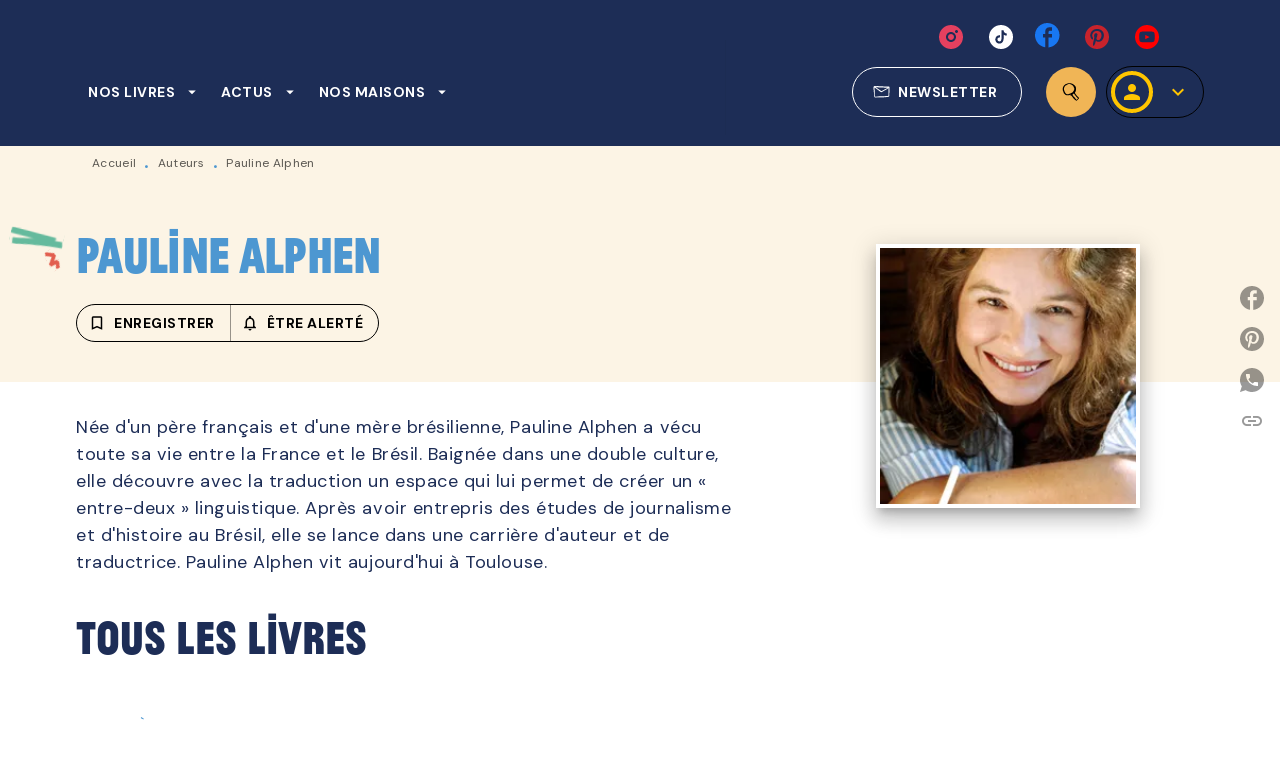

--- FILE ---
content_type: application/javascript
request_url: https://www.hachetteromans.fr/_next/static/chunks/5359.8ffbee6a447851c3.js
body_size: 125573
content:
(self.webpackChunk_N_E=self.webpackChunk_N_E||[]).push([[5359],{1768:function(e,t,n){"use strict";n.d(t,{CA:function(){return d},fw:function(){return f},lb:function(){return c},qC:function(){return p}});var r=n(2784),i=n(7896),a=n(81665),o=(n(46847),n(41814),n(49597)),s=n(42188),u=function(e){return r.createElement.bind(null,e)};Object.prototype.hasOwnProperty;var l=function(e,t){var n={};for(var r in e)e.hasOwnProperty(r)&&(n[r]=t(e[r],r));return n},d=function(e){return function(t){var n=u(t),o=function(t){function r(){for(var n,r=arguments.length,i=new Array(r),a=0;a<r;a++)i[a]=arguments[a];return(n=t.call.apply(t,[this].concat(i))||this).handlers=l("function"===typeof e?e(n.props):e,(function(e){return function(){var t=e(n.props);return t.apply(void 0,arguments)}})),n}return(0,a.Z)(r,t),r.prototype.render=function(){return n((0,i.Z)({},this.props,this.handlers))},r}(r.Component);return o}},c=(Object.keys,r.Component,function(e,t){return function(n){var i=u(n),o=function(e){function n(){for(var n,r=arguments.length,i=new Array(r),a=0;a<r;a++)i[a]=arguments[a];return(n=e.call.apply(e,[this].concat(i))||this).getChildContext=function(){return t(n.props)},n}return(0,a.Z)(n,e),n.prototype.render=function(){return i(this.props)},n}(r.Component);return o.childContextTypes=e,o}}),f=function(e){return function(t){var n=u(t),r=function(e,t){return n((0,i.Z)({},e,t))};return r.contextTypes=e,r}};var h,p=function(){for(var e=arguments.length,t=new Array(e),n=0;n<e;n++)t[n]=arguments[n];return t.reduce((function(e,t){return function(){return e(t.apply(void 0,arguments))}}),(function(e){return e}))},$={fromESObservable:null,toESObservable:null},m={fromESObservable:function(e){return"function"===typeof $.fromESObservable?$.fromESObservable(e):e},toESObservable:function(e){return"function"===typeof $.toESObservable?$.toESObservable(e):e}};h=m},41814:function(e){"use strict";var t={childContextTypes:!0,contextTypes:!0,defaultProps:!0,displayName:!0,getDefaultProps:!0,getDerivedStateFromProps:!0,mixins:!0,propTypes:!0,type:!0},n={name:!0,length:!0,prototype:!0,caller:!0,callee:!0,arguments:!0,arity:!0},r=Object.defineProperty,i=Object.getOwnPropertyNames,a=Object.getOwnPropertySymbols,o=Object.getOwnPropertyDescriptor,s=Object.getPrototypeOf,u=s&&s(Object);e.exports=function e(l,d,c){if("string"!==typeof d){if(u){var f=s(d);f&&f!==u&&e(l,f,c)}var h=i(d);a&&(h=h.concat(a(d)));for(var p=0;p<h.length;++p){var $=h[p];if(!t[$]&&!n[$]&&(!c||!c[$])){var m=o(d,$);try{r(l,$,m)}catch(g){}}}return l}return l}},22264:function(e,t){var n;!function(){"use strict";var r={}.hasOwnProperty;function i(){for(var e=[],t=0;t<arguments.length;t++){var n=arguments[t];if(n){var a=typeof n;if("string"===a||"number"===a)e.push(n);else if(Array.isArray(n)&&n.length){var o=i.apply(null,n);o&&e.push(o)}else if("object"===a)for(var s in n)r.call(n,s)&&n[s]&&e.push(s)}}return e.join(" ")}e.exports?(i.default=i,e.exports=i):void 0===(n=function(){return i}.apply(t,[]))||(e.exports=n)}()},80326:function(e,t,n){"use strict";n.d(t,{_j:function(){return j},$n:function(){return G},DZ:function(){return W}});var r=n(7896),i=n(80753),a=n(81665),o=n(95058),s=n(88960);function u(){if("undefined"===typeof Reflect||!Reflect.construct)return!1;if(Reflect.construct.sham)return!1;if("function"===typeof Proxy)return!0;try{return Boolean.prototype.valueOf.call(Reflect.construct(Boolean,[],(function(){}))),!0}catch(e){return!1}}function l(e,t,n){return l=u()?Reflect.construct.bind():function(e,t,n){var r=[null];r.push.apply(r,t);var i=new(Function.bind.apply(e,r));return n&&(0,s.Z)(i,n.prototype),i},l.apply(null,arguments)}function d(e){var t="function"===typeof Map?new Map:void 0;return d=function(e){if(null===e||(n=e,-1===Function.toString.call(n).indexOf("[native code]")))return e;var n;if("function"!==typeof e)throw new TypeError("Super expression must either be null or a function");if("undefined"!==typeof t){if(t.has(e))return t.get(e);t.set(e,r)}function r(){return l(e,arguments,(0,o.Z)(this).constructor)}return r.prototype=Object.create(e.prototype,{constructor:{value:r,enumerable:!1,writable:!0,configurable:!0}}),(0,s.Z)(r,e)},d(e)}var c=function(e){function t(t){var n;return n=e.call(this,"An error occurred. See https://github.com/styled-components/polished/blob/master/src/internalHelpers/errors.md#"+t+" for more information.")||this,(0,i.Z)(n)}return(0,a.Z)(t,e),t}(d(Error));function f(e){return Math.round(255*e)}function h(e,t,n){return f(e)+","+f(t)+","+f(n)}function p(e,t,n,r){if(void 0===r&&(r=h),0===t)return r(n,n,n);var i=(e%360+360)%360/60,a=(1-Math.abs(2*n-1))*t,o=a*(1-Math.abs(i%2-1)),s=0,u=0,l=0;i>=0&&i<1?(s=a,u=o):i>=1&&i<2?(s=o,u=a):i>=2&&i<3?(u=a,l=o):i>=3&&i<4?(u=o,l=a):i>=4&&i<5?(s=o,l=a):i>=5&&i<6&&(s=a,l=o);var d=n-a/2;return r(s+d,u+d,l+d)}var $={aliceblue:"f0f8ff",antiquewhite:"faebd7",aqua:"00ffff",aquamarine:"7fffd4",azure:"f0ffff",beige:"f5f5dc",bisque:"ffe4c4",black:"000",blanchedalmond:"ffebcd",blue:"0000ff",blueviolet:"8a2be2",brown:"a52a2a",burlywood:"deb887",cadetblue:"5f9ea0",chartreuse:"7fff00",chocolate:"d2691e",coral:"ff7f50",cornflowerblue:"6495ed",cornsilk:"fff8dc",crimson:"dc143c",cyan:"00ffff",darkblue:"00008b",darkcyan:"008b8b",darkgoldenrod:"b8860b",darkgray:"a9a9a9",darkgreen:"006400",darkgrey:"a9a9a9",darkkhaki:"bdb76b",darkmagenta:"8b008b",darkolivegreen:"556b2f",darkorange:"ff8c00",darkorchid:"9932cc",darkred:"8b0000",darksalmon:"e9967a",darkseagreen:"8fbc8f",darkslateblue:"483d8b",darkslategray:"2f4f4f",darkslategrey:"2f4f4f",darkturquoise:"00ced1",darkviolet:"9400d3",deeppink:"ff1493",deepskyblue:"00bfff",dimgray:"696969",dimgrey:"696969",dodgerblue:"1e90ff",firebrick:"b22222",floralwhite:"fffaf0",forestgreen:"228b22",fuchsia:"ff00ff",gainsboro:"dcdcdc",ghostwhite:"f8f8ff",gold:"ffd700",goldenrod:"daa520",gray:"808080",green:"008000",greenyellow:"adff2f",grey:"808080",honeydew:"f0fff0",hotpink:"ff69b4",indianred:"cd5c5c",indigo:"4b0082",ivory:"fffff0",khaki:"f0e68c",lavender:"e6e6fa",lavenderblush:"fff0f5",lawngreen:"7cfc00",lemonchiffon:"fffacd",lightblue:"add8e6",lightcoral:"f08080",lightcyan:"e0ffff",lightgoldenrodyellow:"fafad2",lightgray:"d3d3d3",lightgreen:"90ee90",lightgrey:"d3d3d3",lightpink:"ffb6c1",lightsalmon:"ffa07a",lightseagreen:"20b2aa",lightskyblue:"87cefa",lightslategray:"789",lightslategrey:"789",lightsteelblue:"b0c4de",lightyellow:"ffffe0",lime:"0f0",limegreen:"32cd32",linen:"faf0e6",magenta:"f0f",maroon:"800000",mediumaquamarine:"66cdaa",mediumblue:"0000cd",mediumorchid:"ba55d3",mediumpurple:"9370db",mediumseagreen:"3cb371",mediumslateblue:"7b68ee",mediumspringgreen:"00fa9a",mediumturquoise:"48d1cc",mediumvioletred:"c71585",midnightblue:"191970",mintcream:"f5fffa",mistyrose:"ffe4e1",moccasin:"ffe4b5",navajowhite:"ffdead",navy:"000080",oldlace:"fdf5e6",olive:"808000",olivedrab:"6b8e23",orange:"ffa500",orangered:"ff4500",orchid:"da70d6",palegoldenrod:"eee8aa",palegreen:"98fb98",paleturquoise:"afeeee",palevioletred:"db7093",papayawhip:"ffefd5",peachpuff:"ffdab9",peru:"cd853f",pink:"ffc0cb",plum:"dda0dd",powderblue:"b0e0e6",purple:"800080",rebeccapurple:"639",red:"f00",rosybrown:"bc8f8f",royalblue:"4169e1",saddlebrown:"8b4513",salmon:"fa8072",sandybrown:"f4a460",seagreen:"2e8b57",seashell:"fff5ee",sienna:"a0522d",silver:"c0c0c0",skyblue:"87ceeb",slateblue:"6a5acd",slategray:"708090",slategrey:"708090",snow:"fffafa",springgreen:"00ff7f",steelblue:"4682b4",tan:"d2b48c",teal:"008080",thistle:"d8bfd8",tomato:"ff6347",turquoise:"40e0d0",violet:"ee82ee",wheat:"f5deb3",white:"fff",whitesmoke:"f5f5f5",yellow:"ff0",yellowgreen:"9acd32"};var m=/^#[a-fA-F0-9]{6}$/,g=/^#[a-fA-F0-9]{8}$/,v=/^#[a-fA-F0-9]{3}$/,y=/^#[a-fA-F0-9]{4}$/,b=/^rgb\(\s*(\d{1,3})\s*,\s*(\d{1,3})\s*,\s*(\d{1,3})\s*\)$/i,_=/^rgba\(\s*(\d{1,3})\s*,\s*(\d{1,3})\s*,\s*(\d{1,3})\s*,\s*([-+]?[0-9]*[.]?[0-9]+)\s*\)$/i,A=/^hsl\(\s*(\d{0,3}[.]?[0-9]+)\s*,\s*(\d{1,3}[.]?[0-9]?)%\s*,\s*(\d{1,3}[.]?[0-9]?)%\s*\)$/i,S=/^hsla\(\s*(\d{0,3}[.]?[0-9]+)\s*,\s*(\d{1,3}[.]?[0-9]?)%\s*,\s*(\d{1,3}[.]?[0-9]?)%\s*,\s*([-+]?[0-9]*[.]?[0-9]+)\s*\)$/i;function w(e){if("string"!==typeof e)throw new c(3);var t=function(e){if("string"!==typeof e)return e;var t=e.toLowerCase();return $[t]?"#"+$[t]:e}(e);if(t.match(m))return{red:parseInt(""+t[1]+t[2],16),green:parseInt(""+t[3]+t[4],16),blue:parseInt(""+t[5]+t[6],16)};if(t.match(g)){var n=parseFloat((parseInt(""+t[7]+t[8],16)/255).toFixed(2));return{red:parseInt(""+t[1]+t[2],16),green:parseInt(""+t[3]+t[4],16),blue:parseInt(""+t[5]+t[6],16),alpha:n}}if(t.match(v))return{red:parseInt(""+t[1]+t[1],16),green:parseInt(""+t[2]+t[2],16),blue:parseInt(""+t[3]+t[3],16)};if(t.match(y)){var r=parseFloat((parseInt(""+t[4]+t[4],16)/255).toFixed(2));return{red:parseInt(""+t[1]+t[1],16),green:parseInt(""+t[2]+t[2],16),blue:parseInt(""+t[3]+t[3],16),alpha:r}}var i=b.exec(t);if(i)return{red:parseInt(""+i[1],10),green:parseInt(""+i[2],10),blue:parseInt(""+i[3],10)};var a=_.exec(t);if(a)return{red:parseInt(""+a[1],10),green:parseInt(""+a[2],10),blue:parseInt(""+a[3],10),alpha:parseFloat(""+a[4])};var o=A.exec(t);if(o){var s="rgb("+p(parseInt(""+o[1],10),parseInt(""+o[2],10)/100,parseInt(""+o[3],10)/100)+")",u=b.exec(s);if(!u)throw new c(4,t,s);return{red:parseInt(""+u[1],10),green:parseInt(""+u[2],10),blue:parseInt(""+u[3],10)}}var l=S.exec(t);if(l){var d="rgb("+p(parseInt(""+l[1],10),parseInt(""+l[2],10)/100,parseInt(""+l[3],10)/100)+")",f=b.exec(d);if(!f)throw new c(4,t,d);return{red:parseInt(""+f[1],10),green:parseInt(""+f[2],10),blue:parseInt(""+f[3],10),alpha:parseFloat(""+l[4])}}throw new c(5)}function C(e){return function(e){var t,n=e.red/255,r=e.green/255,i=e.blue/255,a=Math.max(n,r,i),o=Math.min(n,r,i),s=(a+o)/2;if(a===o)return void 0!==e.alpha?{hue:0,saturation:0,lightness:s,alpha:e.alpha}:{hue:0,saturation:0,lightness:s};var u=a-o,l=s>.5?u/(2-a-o):u/(a+o);switch(a){case n:t=(r-i)/u+(r<i?6:0);break;case r:t=(i-n)/u+2;break;default:t=(n-r)/u+4}return t*=60,void 0!==e.alpha?{hue:t,saturation:l,lightness:s,alpha:e.alpha}:{hue:t,saturation:l,lightness:s}}(w(e))}var k=function(e){return 7===e.length&&e[1]===e[2]&&e[3]===e[4]&&e[5]===e[6]?"#"+e[1]+e[3]+e[5]:e};function x(e){var t=e.toString(16);return 1===t.length?"0"+t:t}function M(e){return x(Math.round(255*e))}function N(e,t,n){return k("#"+M(e)+M(t)+M(n))}function O(e,t,n){return p(e,t,n,N)}function I(e,t,n){if("number"===typeof e&&"number"===typeof t&&"number"===typeof n)return O(e,t,n);if("object"===typeof e&&void 0===t&&void 0===n)return O(e.hue,e.saturation,e.lightness);throw new c(1)}function E(e,t,n,r){if("number"===typeof e&&"number"===typeof t&&"number"===typeof n&&"number"===typeof r)return r>=1?O(e,t,n):"rgba("+p(e,t,n)+","+r+")";if("object"===typeof e&&void 0===t&&void 0===n&&void 0===r)return e.alpha>=1?O(e.hue,e.saturation,e.lightness):"rgba("+p(e.hue,e.saturation,e.lightness)+","+e.alpha+")";throw new c(2)}function P(e,t,n){if("number"===typeof e&&"number"===typeof t&&"number"===typeof n)return k("#"+x(e)+x(t)+x(n));if("object"===typeof e&&void 0===t&&void 0===n)return k("#"+x(e.red)+x(e.green)+x(e.blue));throw new c(6)}function T(e,t,n,r){if("string"===typeof e&&"number"===typeof t){var i=w(e);return"rgba("+i.red+","+i.green+","+i.blue+","+t+")"}if("number"===typeof e&&"number"===typeof t&&"number"===typeof n&&"number"===typeof r)return r>=1?P(e,t,n):"rgba("+e+","+t+","+n+","+r+")";if("object"===typeof e&&void 0===t&&void 0===n&&void 0===r)return e.alpha>=1?P(e.red,e.green,e.blue):"rgba("+e.red+","+e.green+","+e.blue+","+e.alpha+")";throw new c(7)}function D(e){if("object"!==typeof e)throw new c(8);if(function(e){return"number"===typeof e.red&&"number"===typeof e.green&&"number"===typeof e.blue&&"number"===typeof e.alpha}(e))return T(e);if(function(e){return"number"===typeof e.red&&"number"===typeof e.green&&"number"===typeof e.blue&&("number"!==typeof e.alpha||"undefined"===typeof e.alpha)}(e))return P(e);if(function(e){return"number"===typeof e.hue&&"number"===typeof e.saturation&&"number"===typeof e.lightness&&"number"===typeof e.alpha}(e))return E(e);if(function(e){return"number"===typeof e.hue&&"number"===typeof e.saturation&&"number"===typeof e.lightness&&("number"!==typeof e.alpha||"undefined"===typeof e.alpha)}(e))return I(e);throw new c(8)}function R(e,t,n){return function(){var r=n.concat(Array.prototype.slice.call(arguments));return r.length>=t?e.apply(this,r):R(e,t,r)}}function L(e){return R(e,e.length,[])}function F(e,t,n){return Math.max(e,Math.min(t,n))}function Z(e,t){if("transparent"===t)return t;var n=C(t);return D((0,r.Z)({},n,{lightness:F(0,1,n.lightness-parseFloat(e))}))}var j=L(Z);function B(e,t){if("transparent"===t)return t;var n=C(t);return D((0,r.Z)({},n,{lightness:F(0,1,n.lightness+parseFloat(e))}))}var G=L(B);function U(e,t){if("transparent"===t)return t;var n=w(t),i="number"===typeof n.alpha?n.alpha:1;return T((0,r.Z)({},n,{alpha:F(0,1,(100*i-100*parseFloat(e))/100)}))}var W=L(U)},30002:function(e,t,n){"use strict";n.d(t,{iv:function(){return de},ZP:function(){return Pe},F4:function(){return Ee}});var r=n(48570),i=n(2784),a=(n(88665),n(52274)),o=n(31938);var s=/^((children|dangerouslySetInnerHTML|key|ref|autoFocus|defaultValue|defaultChecked|innerHTML|suppressContentEditableWarning|suppressHydrationWarning|valueLink|accept|acceptCharset|accessKey|action|allow|allowUserMedia|allowPaymentRequest|allowFullScreen|allowTransparency|alt|async|autoComplete|autoPlay|capture|cellPadding|cellSpacing|challenge|charSet|checked|cite|classID|className|cols|colSpan|content|contentEditable|contextMenu|controls|controlsList|coords|crossOrigin|data|dateTime|decoding|default|defer|dir|disabled|disablePictureInPicture|download|draggable|encType|form|formAction|formEncType|formMethod|formNoValidate|formTarget|frameBorder|headers|height|hidden|high|href|hrefLang|htmlFor|httpEquiv|id|inputMode|integrity|is|keyParams|keyType|kind|label|lang|list|loading|loop|low|marginHeight|marginWidth|max|maxLength|media|mediaGroup|method|min|minLength|multiple|muted|name|nonce|noValidate|open|optimum|pattern|placeholder|playsInline|poster|preload|profile|radioGroup|readOnly|referrerPolicy|rel|required|reversed|role|rows|rowSpan|sandbox|scope|scoped|scrolling|seamless|selected|shape|size|sizes|slot|span|spellCheck|src|srcDoc|srcLang|srcSet|start|step|style|summary|tabIndex|target|title|type|useMap|value|width|wmode|wrap|about|datatype|inlist|prefix|property|resource|typeof|vocab|autoCapitalize|autoCorrect|autoSave|color|inert|itemProp|itemScope|itemType|itemID|itemRef|on|results|security|unselectable|accentHeight|accumulate|additive|alignmentBaseline|allowReorder|alphabetic|amplitude|arabicForm|ascent|attributeName|attributeType|autoReverse|azimuth|baseFrequency|baselineShift|baseProfile|bbox|begin|bias|by|calcMode|capHeight|clip|clipPathUnits|clipPath|clipRule|colorInterpolation|colorInterpolationFilters|colorProfile|colorRendering|contentScriptType|contentStyleType|cursor|cx|cy|d|decelerate|descent|diffuseConstant|direction|display|divisor|dominantBaseline|dur|dx|dy|edgeMode|elevation|enableBackground|end|exponent|externalResourcesRequired|fill|fillOpacity|fillRule|filter|filterRes|filterUnits|floodColor|floodOpacity|focusable|fontFamily|fontSize|fontSizeAdjust|fontStretch|fontStyle|fontVariant|fontWeight|format|from|fr|fx|fy|g1|g2|glyphName|glyphOrientationHorizontal|glyphOrientationVertical|glyphRef|gradientTransform|gradientUnits|hanging|horizAdvX|horizOriginX|ideographic|imageRendering|in|in2|intercept|k|k1|k2|k3|k4|kernelMatrix|kernelUnitLength|kerning|keyPoints|keySplines|keyTimes|lengthAdjust|letterSpacing|lightingColor|limitingConeAngle|local|markerEnd|markerMid|markerStart|markerHeight|markerUnits|markerWidth|mask|maskContentUnits|maskUnits|mathematical|mode|numOctaves|offset|opacity|operator|order|orient|orientation|origin|overflow|overlinePosition|overlineThickness|panose1|paintOrder|pathLength|patternContentUnits|patternTransform|patternUnits|pointerEvents|points|pointsAtX|pointsAtY|pointsAtZ|preserveAlpha|preserveAspectRatio|primitiveUnits|r|radius|refX|refY|renderingIntent|repeatCount|repeatDur|requiredExtensions|requiredFeatures|restart|result|rotate|rx|ry|scale|seed|shapeRendering|slope|spacing|specularConstant|specularExponent|speed|spreadMethod|startOffset|stdDeviation|stemh|stemv|stitchTiles|stopColor|stopOpacity|strikethroughPosition|strikethroughThickness|string|stroke|strokeDasharray|strokeDashoffset|strokeLinecap|strokeLinejoin|strokeMiterlimit|strokeOpacity|strokeWidth|surfaceScale|systemLanguage|tableValues|targetX|targetY|textAnchor|textDecoration|textRendering|textLength|to|transform|u1|u2|underlinePosition|underlineThickness|unicode|unicodeBidi|unicodeRange|unitsPerEm|vAlphabetic|vHanging|vIdeographic|vMathematical|values|vectorEffect|version|vertAdvY|vertOriginX|vertOriginY|viewBox|viewTarget|visibility|widths|wordSpacing|writingMode|x|xHeight|x1|x2|xChannelSelector|xlinkActuate|xlinkArcrole|xlinkHref|xlinkRole|xlinkShow|xlinkTitle|xlinkType|xmlBase|xmlns|xmlnsXlink|xmlLang|xmlSpace|y|y1|y2|yChannelSelector|z|zoomAndPan|for|class|autofocus)|(([Dd][Aa][Tt][Aa]|[Aa][Rr][Ii][Aa]|x)-.*))$/,u=function(e){var t={};return function(n){return void 0===t[n]&&(t[n]=e(n)),t[n]}}((function(e){return s.test(e)||111===e.charCodeAt(0)&&110===e.charCodeAt(1)&&e.charCodeAt(2)<91})),l=n(73463),d=n.n(l),c=n(34406);function f(){return f=Object.assign||function(e){for(var t=1;t<arguments.length;t++){var n=arguments[t];for(var r in n)Object.prototype.hasOwnProperty.call(n,r)&&(e[r]=n[r])}return e},f.apply(this,arguments)}var h=function(e,t){for(var n=[e[0]],r=0,i=t.length;r<i;r+=1)n.push(t[r],e[r+1]);return n},p=function(e){return null!==e&&"object"===typeof e&&"[object Object]"===(e.toString?e.toString():Object.prototype.toString.call(e))&&!(0,r.typeOf)(e)},$=Object.freeze([]),m=Object.freeze({});function g(e){return"function"===typeof e}function v(e){return e.displayName||e.name||"Component"}function y(e){return e&&"string"===typeof e.styledComponentId}var b="undefined"!==typeof c&&(c.env.REACT_APP_SC_ATTR||c.env.SC_ATTR)||"data-styled",_="active",A="data-styled-version",S="5.1.1",w="/*!sc*/\n",C="undefined"!==typeof window&&"HTMLElement"in window,k="boolean"===typeof SC_DISABLE_SPEEDY&&SC_DISABLE_SPEEDY||"undefined"!==typeof c&&(c.env.REACT_APP_SC_DISABLE_SPEEDY||c.env.SC_DISABLE_SPEEDY)||!1,x=function(){return n.nc};function M(e){for(var t=arguments.length,n=new Array(t>1?t-1:0),r=1;r<t;r++)n[r-1]=arguments[r];throw new Error("An error occurred. See https://github.com/styled-components/styled-components/blob/master/packages/styled-components/src/utils/errors.md#"+e+" for more information."+(n.length>0?" Additional arguments: "+n.join(", "):""))}var N=function(e){var t=document.head,n=e||t,r=document.createElement("style"),i=function(e){for(var t=e.childNodes,n=t.length;n>=0;n--){var r=t[n];if(r&&1===r.nodeType&&r.hasAttribute(b))return r}}(n),a=void 0!==i?i.nextSibling:null;r.setAttribute(b,_),r.setAttribute(A,S);var o=x();return o&&r.setAttribute("nonce",o),n.insertBefore(r,a),r},O=function(){function e(e){var t=this.element=N(e);t.appendChild(document.createTextNode("")),this.sheet=function(e){if(e.sheet)return e.sheet;for(var t=document.styleSheets,n=0,r=t.length;n<r;n++){var i=t[n];if(i.ownerNode===e)return i}M(17)}(t),this.length=0}var t=e.prototype;return t.insertRule=function(e,t){try{return this.sheet.insertRule(t,e),this.length++,!0}catch(n){return!1}},t.deleteRule=function(e){this.sheet.deleteRule(e),this.length--},t.getRule=function(e){var t=this.sheet.cssRules[e];return void 0!==t&&"string"===typeof t.cssText?t.cssText:""},e}(),I=function(){function e(e){var t=this.element=N(e);this.nodes=t.childNodes,this.length=0}var t=e.prototype;return t.insertRule=function(e,t){if(e<=this.length&&e>=0){var n=document.createTextNode(t),r=this.nodes[e];return this.element.insertBefore(n,r||null),this.length++,!0}return!1},t.deleteRule=function(e){this.element.removeChild(this.nodes[e]),this.length--},t.getRule=function(e){return e<this.length?this.nodes[e].textContent:""},e}(),E=function(){function e(e){this.rules=[],this.length=0}var t=e.prototype;return t.insertRule=function(e,t){return e<=this.length&&(this.rules.splice(e,0,t),this.length++,!0)},t.deleteRule=function(e){this.rules.splice(e,1),this.length--},t.getRule=function(e){return e<this.length?this.rules[e]:""},e}(),P=function(){function e(e){this.groupSizes=new Uint32Array(512),this.length=512,this.tag=e}var t=e.prototype;return t.indexOfGroup=function(e){for(var t=0,n=0;n<e;n++)t+=this.groupSizes[n];return t},t.insertRules=function(e,t){if(e>=this.groupSizes.length){for(var n=this.groupSizes,r=n.length,i=r;e>=i;)(i<<=1)<0&&M(16,""+e);this.groupSizes=new Uint32Array(i),this.groupSizes.set(n),this.length=i;for(var a=r;a<i;a++)this.groupSizes[a]=0}for(var o=this.indexOfGroup(e+1),s=0,u=t.length;s<u;s++)this.tag.insertRule(o,t[s])&&(this.groupSizes[e]++,o++)},t.clearGroup=function(e){if(e<this.length){var t=this.groupSizes[e],n=this.indexOfGroup(e),r=n+t;this.groupSizes[e]=0;for(var i=n;i<r;i++)this.tag.deleteRule(n)}},t.getGroup=function(e){var t="";if(e>=this.length||0===this.groupSizes[e])return t;for(var n=this.groupSizes[e],r=this.indexOfGroup(e),i=r+n,a=r;a<i;a++)t+=""+this.tag.getRule(a)+w;return t},e}(),T=new Map,D=new Map,R=1,L=function(e){if(T.has(e))return T.get(e);var t=R++;return T.set(e,t),D.set(t,e),t},F=function(e){return D.get(e)},Z=function(e,t){t>=R&&(R=t+1),T.set(e,t),D.set(t,e)},j="style["+b+"]["+A+'="'+'5.1.1"]',B=new RegExp("^"+b+'\\.g(\\d+)\\[id="([\\w\\d-]+)"\\].*?"([^"]*)'),G=function(e,t,n){for(var r,i=n.split(","),a=0,o=i.length;a<o;a++)(r=i[a])&&e.registerName(t,r)},U=function(e,t){for(var n=t.innerHTML.split(w),r=[],i=0,a=n.length;i<a;i++){var o=n[i].trim();if(o){var s=o.match(B);if(s){var u=0|parseInt(s[1],10),l=s[2];0!==u&&(Z(l,u),G(e,l,s[3]),e.getTag().insertRules(u,r)),r.length=0}else r.push(o)}}},W=C,H={isServer:!C,useCSSOMInjection:!k},V=function(){function e(e,t,n){void 0===e&&(e=H),void 0===t&&(t={}),this.options=f({},H,{},e),this.gs=t,this.names=new Map(n),!this.options.isServer&&C&&W&&(W=!1,function(e){for(var t=document.querySelectorAll(j),n=0,r=t.length;n<r;n++){var i=t[n];i&&i.getAttribute(b)!==_&&(U(e,i),i.parentNode&&i.parentNode.removeChild(i))}}(this))}e.registerId=function(e){return L(e)};var t=e.prototype;return t.reconstructWithOptions=function(t){return new e(f({},this.options,{},t),this.gs,this.names)},t.allocateGSInstance=function(e){return this.gs[e]=(this.gs[e]||0)+1},t.getTag=function(){return this.tag||(this.tag=(e=function(e){var t=e.isServer,n=e.useCSSOMInjection,r=e.target;return t?new E(r):n?new O(r):new I(r)}(this.options),new P(e)));var e},t.hasNameForId=function(e,t){return this.names.has(e)&&this.names.get(e).has(t)},t.registerName=function(e,t){if(L(e),this.names.has(e))this.names.get(e).add(t);else{var n=new Set;n.add(t),this.names.set(e,n)}},t.insertRules=function(e,t,n){this.registerName(e,t),this.getTag().insertRules(L(e),n)},t.clearNames=function(e){this.names.has(e)&&this.names.get(e).clear()},t.clearRules=function(e){this.getTag().clearGroup(L(e)),this.clearNames(e)},t.clearTag=function(){this.tag=void 0},t.toString=function(){return function(e){for(var t=e.getTag(),n=t.length,r="",i=0;i<n;i++){var a=F(i);if(void 0!==a){var o=e.names.get(a),s=t.getGroup(i);if(void 0!==o&&0!==s.length){var u=b+".g"+i+'[id="'+a+'"]',l="";void 0!==o&&o.forEach((function(e){e.length>0&&(l+=e+",")})),r+=""+s+u+'{content:"'+l+'"}'+w}}}return r}(this)},e}(),K=function(e,t){for(var n=t.length;n;)e=33*e^t.charCodeAt(--n);return e},Y=function(e){return K(5381,e)};var z=/^\s*\/\/.*$/gm;function q(e){var t,n,r,i=void 0===e?m:e,o=i.options,s=void 0===o?m:o,u=i.plugins,l=void 0===u?$:u,d=new a.Z(s),c=[],f=function(e){var t="/*|*/";function n(t){if(t)try{e(t+"}")}catch(n){}}return function(r,i,a,o,s,u,l,d,c,f){switch(r){case 1:if(0===c&&64===i.charCodeAt(0))return e(i+";"),"";break;case 2:if(0===d)return i+t;break;case 3:switch(d){case 102:case 112:return e(a[0]+i),"";default:return i+(0===f?t:"")}case-2:i.split("/*|*/}").forEach(n)}}}((function(e){c.push(e)})),h=function(e,r,i){return r>0&&-1!==i.slice(0,r).indexOf(n)&&i.slice(r-n.length,r)!==n?"."+t:e};function p(e,i,a,o){void 0===o&&(o="&");var s=e.replace(z,""),u=i&&a?a+" "+i+" { "+s+" }":s;return t=o,n=i,r=new RegExp("\\"+n+"\\b","g"),d(a||!i?"":i,u)}return d.use([].concat(l,[function(e,t,i){2===e&&i.length&&i[0].lastIndexOf(n)>0&&(i[0]=i[0].replace(r,h))},f,function(e){if(-2===e){var t=c;return c=[],t}}])),p.hash=l.length?l.reduce((function(e,t){return t.name||M(15),K(e,t.name)}),5381).toString():"",p}var J=i.createContext(),X=(J.Consumer,i.createContext()),Q=(X.Consumer,new V),ee=q();function te(){return(0,i.useContext)(J)||Q}function ne(){return(0,i.useContext)(X)||ee}var re=function(){function e(e,t){var n=this;this.inject=function(e){e.hasNameForId(n.id,n.name)||e.insertRules(n.id,n.name,ee.apply(void 0,n.stringifyArgs))},this.toString=function(){return M(12,String(n.name))},this.name=e,this.id="sc-keyframes-"+e,this.stringifyArgs=t}return e.prototype.getName=function(){return this.name},e}(),ie=/([A-Z])/g,ae=/^ms-/;function oe(e){return e.replace(ie,"-$1").toLowerCase().replace(ae,"-ms-")}var se=function(e){return void 0===e||null===e||!1===e||""===e},ue=function e(t,n){var r=[];return Object.keys(t).forEach((function(n){if(!se(t[n])){if(p(t[n]))return r.push.apply(r,e(t[n],n)),r;if(g(t[n]))return r.push(oe(n)+":",t[n],";"),r;r.push(oe(n)+": "+(i=n,(null==(a=t[n])||"boolean"===typeof a||""===a?"":"number"!==typeof a||0===a||i in o.Z?String(a).trim():a+"px")+";"))}var i,a;return r})),n?[n+" {"].concat(r,["}"]):r};function le(e,t,n){if(Array.isArray(e)){for(var r,i=[],a=0,o=e.length;a<o;a+=1)""!==(r=le(e[a],t,n))&&(Array.isArray(r)?i.push.apply(i,r):i.push(r));return i}return se(e)?"":y(e)?"."+e.styledComponentId:g(e)?"function"!==typeof(s=e)||s.prototype&&s.prototype.isReactComponent||!t?e:le(e(t),t,n):e instanceof re?n?(e.inject(n),e.getName()):e:p(e)?ue(e):e.toString();var s}function de(e){for(var t=arguments.length,n=new Array(t>1?t-1:0),r=1;r<t;r++)n[r-1]=arguments[r];return g(e)||p(e)?le(h($,[e].concat(n))):0===n.length&&1===e.length&&"string"===typeof e[0]?e:le(h(e,n))}function ce(e,t,n){if(void 0===n&&(n=m),!(0,r.isValidElementType)(t))return M(1,String(t));var i=function(){return e(t,n,de.apply(void 0,arguments))};return i.withConfig=function(r){return ce(e,t,f({},n,{},r))},i.attrs=function(r){return ce(e,t,f({},n,{attrs:Array.prototype.concat(n.attrs,r).filter(Boolean)}))},i}var fe=function(e){return"function"===typeof e||"object"===typeof e&&null!==e&&!Array.isArray(e)},he=function(e){return"__proto__"!==e&&"constructor"!==e&&"prototype"!==e};function pe(e,t,n){var r=e[n];fe(t)&&fe(r)?$e(r,t):e[n]=t}function $e(e){for(var t=arguments.length,n=new Array(t>1?t-1:0),r=1;r<t;r++)n[r-1]=arguments[r];for(var i=0,a=n;i<a.length;i++){var o=a[i];if(fe(o))for(var s in o)he(s)&&pe(e,o[s],s)}return e}var me=/(a)(d)/gi,ge=function(e){return String.fromCharCode(e+(e>25?39:97))};function ve(e){var t,n="";for(t=Math.abs(e);t>52;t=t/52|0)n=ge(t%52)+n;return(ge(t%52)+n).replace(me,"$1-$2")}function ye(e){for(var t=0;t<e.length;t+=1){var n=e[t];if(g(n)&&!y(n))return!1}return!0}var be=function(){function e(e,t){this.rules=e,this.staticRulesId="",this.isStatic=ye(e),this.componentId=t,this.baseHash=Y(t),V.registerId(t)}return e.prototype.generateAndInjectStyles=function(e,t,n){var r=this.componentId;if(this.isStatic&&!n.hash){if(this.staticRulesId&&t.hasNameForId(r,this.staticRulesId))return this.staticRulesId;var i=le(this.rules,e,t).join(""),a=ve(K(this.baseHash,i.length)>>>0);if(!t.hasNameForId(r,a)){var o=n(i,"."+a,void 0,r);t.insertRules(r,a,o)}return this.staticRulesId=a,a}for(var s=this.rules.length,u=K(this.baseHash,n.hash),l="",d=0;d<s;d++){var c=this.rules[d];if("string"===typeof c)l+=c;else{var f=le(c,e,t),h=Array.isArray(f)?f.join(""):f;u=K(u,h+d),l+=h}}var p=ve(u>>>0);if(!t.hasNameForId(r,p)){var $=n(l,"."+p,void 0,r);t.insertRules(r,p,$)}return p},e}(),_e=(new Set,function(e,t,n){return void 0===n&&(n=m),e.theme!==n.theme&&e.theme||t||n.theme}),Ae=/[!"#$%&'()*+,./:;<=>?@[\\\]^`{|}~-]+/g,Se=/(^-|-$)/g;function we(e){return e.replace(Ae,"-").replace(Se,"")}function Ce(e){return"string"===typeof e&&!0}var ke=function(e){return ve(Y(e)>>>0)};var xe=i.createContext();xe.Consumer;var Me={};function Ne(e,t,n){var r=e.attrs,a=e.componentStyle,o=e.defaultProps,s=e.foldedComponentIds,l=e.shouldForwardProp,d=e.styledComponentId,c=e.target;(0,i.useDebugValue)(d);var h=function(e,t,n){void 0===e&&(e=m);var r=f({},t,{theme:e}),i={};return n.forEach((function(e){var t,n,a,o=e;for(t in g(o)&&(o=o(r)),o)r[t]=i[t]="className"===t?(n=i[t],a=o[t],n&&a?n+" "+a:n||a):o[t]})),[r,i]}(_e(t,(0,i.useContext)(xe),o)||m,t,r),p=h[0],$=h[1],v=function(e,t,n,r){var a=te(),o=ne(),s=e.isStatic&&!t?e.generateAndInjectStyles(m,a,o):e.generateAndInjectStyles(n,a,o);return(0,i.useDebugValue)(s),s}(a,r.length>0,p),y=n,b=$.$as||t.$as||$.as||t.as||c,_=Ce(b),A=$!==t?f({},t,{},$):t,S=l||_&&u,w={};for(var C in A)"$"!==C[0]&&"as"!==C&&("forwardedAs"===C?w.as=A[C]:S&&!S(C,u)||(w[C]=A[C]));return t.style&&$.style!==t.style&&(w.style=f({},t.style,{},$.style)),w.className=Array.prototype.concat(s,d,v!==d?v:null,t.className,$.className).filter(Boolean).join(" "),w.ref=y,(0,i.createElement)(b,w)}function Oe(e,t,n){var r=y(e),a=!Ce(e),o=t.displayName,s=void 0===o?function(e){return Ce(e)?"styled."+e:"Styled("+v(e)+")"}(e):o,u=t.componentId,l=void 0===u?function(e,t){var n="string"!==typeof e?"sc":we(e);Me[n]=(Me[n]||0)+1;var r=n+"-"+ke(n+Me[n]);return t?t+"-"+r:r}(t.displayName,t.parentComponentId):u,c=t.attrs,h=void 0===c?$:c,p=t.displayName&&t.componentId?we(t.displayName)+"-"+t.componentId:t.componentId||l,m=r&&e.attrs?Array.prototype.concat(e.attrs,h).filter(Boolean):h,g=t.shouldForwardProp;r&&e.shouldForwardProp&&(g=g?function(n,r){return e.shouldForwardProp(n,r)&&t.shouldForwardProp(n,r)}:e.shouldForwardProp);var b,_=new be(r?e.componentStyle.rules.concat(n):n,p),A=function(e,t){return Ne(b,e,t)};return A.displayName=s,(b=i.forwardRef(A)).attrs=m,b.componentStyle=_,b.displayName=s,b.shouldForwardProp=g,b.foldedComponentIds=r?Array.prototype.concat(e.foldedComponentIds,e.styledComponentId):$,b.styledComponentId=p,b.target=r?e.target:e,b.withComponent=function(e){var r=t.componentId,i=function(e,t){if(null==e)return{};var n,r,i={},a=Object.keys(e);for(r=0;r<a.length;r++)n=a[r],t.indexOf(n)>=0||(i[n]=e[n]);return i}(t,["componentId"]),a=r&&r+"-"+(Ce(e)?e:we(v(e)));return Oe(e,f({},i,{attrs:m,componentId:a}),n)},Object.defineProperty(b,"defaultProps",{get:function(){return this._foldedDefaultProps},set:function(t){this._foldedDefaultProps=r?$e({},e.defaultProps,t):t}}),b.toString=function(){return"."+b.styledComponentId},a&&d()(b,e,{attrs:!0,componentStyle:!0,displayName:!0,foldedComponentIds:!0,shouldForwardProp:!0,self:!0,styledComponentId:!0,target:!0,withComponent:!0}),b}var Ie=function(e){return ce(Oe,e)};["a","abbr","address","area","article","aside","audio","b","base","bdi","bdo","big","blockquote","body","br","button","canvas","caption","cite","code","col","colgroup","data","datalist","dd","del","details","dfn","dialog","div","dl","dt","em","embed","fieldset","figcaption","figure","footer","form","h1","h2","h3","h4","h5","h6","head","header","hgroup","hr","html","i","iframe","img","input","ins","kbd","keygen","label","legend","li","link","main","map","mark","marquee","menu","menuitem","meta","meter","nav","noscript","object","ol","optgroup","option","output","p","param","picture","pre","progress","q","rp","rt","ruby","s","samp","script","section","select","small","source","span","strong","style","sub","summary","sup","table","tbody","td","textarea","tfoot","th","thead","time","title","tr","track","u","ul","var","video","wbr","circle","clipPath","defs","ellipse","foreignObject","g","image","line","linearGradient","marker","mask","path","pattern","polygon","polyline","radialGradient","rect","stop","svg","text","tspan"].forEach((function(e){Ie[e]=Ie(e)}));function Ee(e){for(var t=arguments.length,n=new Array(t>1?t-1:0),r=1;r<t;r++)n[r-1]=arguments[r];var i=de.apply(void 0,[e].concat(n)).join(""),a=ke(i);return new re(a,[i,a,"@keyframes"])}var Pe=Ie},6189:function(e){var t;t={qwerty:{"!":["`~",null,null,"2@","qQ",null],'"':[";:","[{","]}",null,null,"/?"],"#":["2@",null,null,"4$","eE","wW"],$:["3#",null,null,"5%","rR","eE"],"%":["4$",null,null,"6^","tT","rR"],"&":["6^",null,null,"8*","uU","yY"],"'":[";:","[{","]}",null,null,"/?"],"(":["8*",null,null,"0)","oO","iI"],")":["9(",null,null,"-_","pP","oO"],"*":["7&",null,null,"9(","iI","uU"],"+":["-_",null,null,null,"]}","[{"],",":["mM","kK","lL",".>",null,null],"-":["0)",null,null,"=+","[{","pP"],".":[",<","lL",";:","/?",null,null],"/":[".>",";:","'\"",null,null,null],0:["9(",null,null,"-_","pP","oO"],1:["`~",null,null,"2@","qQ",null],2:["1!",null,null,"3#","wW","qQ"],3:["2@",null,null,"4$","eE","wW"],4:["3#",null,null,"5%","rR","eE"],5:["4$",null,null,"6^","tT","rR"],6:["5%",null,null,"7&","yY","tT"],7:["6^",null,null,"8*","uU","yY"],8:["7&",null,null,"9(","iI","uU"],9:["8*",null,null,"0)","oO","iI"],":":["lL","pP","[{","'\"","/?",".>"],";":["lL","pP","[{","'\"","/?",".>"],"<":["mM","kK","lL",".>",null,null],"=":["-_",null,null,null,"]}","[{"],">":[",<","lL",";:","/?",null,null],"?":[".>",";:","'\"",null,null,null],"@":["1!",null,null,"3#","wW","qQ"],A:[null,"qQ","wW","sS","zZ",null],B:["vV","gG","hH","nN",null,null],C:["xX","dD","fF","vV",null,null],D:["sS","eE","rR","fF","cC","xX"],E:["wW","3#","4$","rR","dD","sS"],F:["dD","rR","tT","gG","vV","cC"],G:["fF","tT","yY","hH","bB","vV"],H:["gG","yY","uU","jJ","nN","bB"],I:["uU","8*","9(","oO","kK","jJ"],J:["hH","uU","iI","kK","mM","nN"],K:["jJ","iI","oO","lL",",<","mM"],L:["kK","oO","pP",";:",".>",",<"],M:["nN","jJ","kK",",<",null,null],N:["bB","hH","jJ","mM",null,null],O:["iI","9(","0)","pP","lL","kK"],P:["oO","0)","-_","[{",";:","lL"],Q:[null,"1!","2@","wW","aA",null],R:["eE","4$","5%","tT","fF","dD"],S:["aA","wW","eE","dD","xX","zZ"],T:["rR","5%","6^","yY","gG","fF"],U:["yY","7&","8*","iI","jJ","hH"],V:["cC","fF","gG","bB",null,null],W:["qQ","2@","3#","eE","sS","aA"],X:["zZ","sS","dD","cC",null,null],Y:["tT","6^","7&","uU","hH","gG"],Z:[null,"aA","sS","xX",null,null],"[":["pP","-_","=+","]}","'\"",";:"],"\\":["]}",null,null,null,null,null],"]":["[{","=+",null,"\\|",null,"'\""],"^":["5%",null,null,"7&","yY","tT"],_:["0)",null,null,"=+","[{","pP"],"`":[null,null,null,"1!",null,null],a:[null,"qQ","wW","sS","zZ",null],b:["vV","gG","hH","nN",null,null],c:["xX","dD","fF","vV",null,null],d:["sS","eE","rR","fF","cC","xX"],e:["wW","3#","4$","rR","dD","sS"],f:["dD","rR","tT","gG","vV","cC"],g:["fF","tT","yY","hH","bB","vV"],h:["gG","yY","uU","jJ","nN","bB"],i:["uU","8*","9(","oO","kK","jJ"],j:["hH","uU","iI","kK","mM","nN"],k:["jJ","iI","oO","lL",",<","mM"],l:["kK","oO","pP",";:",".>",",<"],m:["nN","jJ","kK",",<",null,null],n:["bB","hH","jJ","mM",null,null],o:["iI","9(","0)","pP","lL","kK"],p:["oO","0)","-_","[{",";:","lL"],q:[null,"1!","2@","wW","aA",null],r:["eE","4$","5%","tT","fF","dD"],s:["aA","wW","eE","dD","xX","zZ"],t:["rR","5%","6^","yY","gG","fF"],u:["yY","7&","8*","iI","jJ","hH"],v:["cC","fF","gG","bB",null,null],w:["qQ","2@","3#","eE","sS","aA"],x:["zZ","sS","dD","cC",null,null],y:["tT","6^","7&","uU","hH","gG"],z:[null,"aA","sS","xX",null,null],"{":["pP","-_","=+","]}","'\"",";:"],"|":["]}",null,null,null,null,null],"}":["[{","=+",null,"\\|",null,"'\""],"~":[null,null,null,"1!",null,null]},dvorak:{"!":["`~",null,null,"2@","'\"",null],'"':[null,"1!","2@",",<","aA",null],"#":["2@",null,null,"4$",".>",",<"],$:["3#",null,null,"5%","pP",".>"],"%":["4$",null,null,"6^","yY","pP"],"&":["6^",null,null,"8*","gG","fF"],"'":[null,"1!","2@",",<","aA",null],"(":["8*",null,null,"0)","rR","cC"],")":["9(",null,null,"[{","lL","rR"],"*":["7&",null,null,"9(","cC","gG"],"+":["/?","]}",null,"\\|",null,"-_"],",":["'\"","2@","3#",".>","oO","aA"],"-":["sS","/?","=+",null,null,"zZ"],".":[",<","3#","4$","pP","eE","oO"],"/":["lL","[{","]}","=+","-_","sS"],0:["9(",null,null,"[{","lL","rR"],1:["`~",null,null,"2@","'\"",null],2:["1!",null,null,"3#",",<","'\""],3:["2@",null,null,"4$",".>",",<"],4:["3#",null,null,"5%","pP",".>"],5:["4$",null,null,"6^","yY","pP"],6:["5%",null,null,"7&","fF","yY"],7:["6^",null,null,"8*","gG","fF"],8:["7&",null,null,"9(","cC","gG"],9:["8*",null,null,"0)","rR","cC"],":":[null,"aA","oO","qQ",null,null],";":[null,"aA","oO","qQ",null,null],"<":["'\"","2@","3#",".>","oO","aA"],"=":["/?","]}",null,"\\|",null,"-_"],">":[",<","3#","4$","pP","eE","oO"],"?":["lL","[{","]}","=+","-_","sS"],"@":["1!",null,null,"3#",",<","'\""],A:[null,"'\"",",<","oO",";:",null],B:["xX","dD","hH","mM",null,null],C:["gG","8*","9(","rR","tT","hH"],D:["iI","fF","gG","hH","bB","xX"],E:["oO",".>","pP","uU","jJ","qQ"],F:["yY","6^","7&","gG","dD","iI"],G:["fF","7&","8*","cC","hH","dD"],H:["dD","gG","cC","tT","mM","bB"],I:["uU","yY","fF","dD","xX","kK"],J:["qQ","eE","uU","kK",null,null],K:["jJ","uU","iI","xX",null,null],L:["rR","0)","[{","/?","sS","nN"],M:["bB","hH","tT","wW",null,null],N:["tT","rR","lL","sS","vV","wW"],O:["aA",",<",".>","eE","qQ",";:"],P:[".>","4$","5%","yY","uU","eE"],Q:[";:","oO","eE","jJ",null,null],R:["cC","9(","0)","lL","nN","tT"],S:["nN","lL","/?","-_","zZ","vV"],T:["hH","cC","rR","nN","wW","mM"],U:["eE","pP","yY","iI","kK","jJ"],V:["wW","nN","sS","zZ",null,null],W:["mM","tT","nN","vV",null,null],X:["kK","iI","dD","bB",null,null],Y:["pP","5%","6^","fF","iI","uU"],Z:["vV","sS","-_",null,null,null],"[":["0)",null,null,"]}","/?","lL"],"\\":["=+",null,null,null,null,null],"]":["[{",null,null,null,"=+","/?"],"^":["5%",null,null,"7&","fF","yY"],_:["sS","/?","=+",null,null,"zZ"],"`":[null,null,null,"1!",null,null],a:[null,"'\"",",<","oO",";:",null],b:["xX","dD","hH","mM",null,null],c:["gG","8*","9(","rR","tT","hH"],d:["iI","fF","gG","hH","bB","xX"],e:["oO",".>","pP","uU","jJ","qQ"],f:["yY","6^","7&","gG","dD","iI"],g:["fF","7&","8*","cC","hH","dD"],h:["dD","gG","cC","tT","mM","bB"],i:["uU","yY","fF","dD","xX","kK"],j:["qQ","eE","uU","kK",null,null],k:["jJ","uU","iI","xX",null,null],l:["rR","0)","[{","/?","sS","nN"],m:["bB","hH","tT","wW",null,null],n:["tT","rR","lL","sS","vV","wW"],o:["aA",",<",".>","eE","qQ",";:"],p:[".>","4$","5%","yY","uU","eE"],q:[";:","oO","eE","jJ",null,null],r:["cC","9(","0)","lL","nN","tT"],s:["nN","lL","/?","-_","zZ","vV"],t:["hH","cC","rR","nN","wW","mM"],u:["eE","pP","yY","iI","kK","jJ"],v:["wW","nN","sS","zZ",null,null],w:["mM","tT","nN","vV",null,null],x:["kK","iI","dD","bB",null,null],y:["pP","5%","6^","fF","iI","uU"],z:["vV","sS","-_",null,null,null],"{":["0)",null,null,"]}","/?","lL"],"|":["=+",null,null,null,null,null],"}":["[{",null,null,null,"=+","/?"],"~":[null,null,null,"1!",null,null]},keypad:{"*":["/",null,null,null,"-","+","9","8"],"+":["9","*","-",null,null,null,null,"6"],"-":["*",null,null,null,null,null,"+","9"],".":["0","2","3",null,null,null,null,null],"/":[null,null,null,null,"*","9","8","7"],0:[null,"1","2","3",".",null,null,null],1:[null,null,"4","5","2","0",null,null],2:["1","4","5","6","3",".","0",null],3:["2","5","6",null,null,null,".","0"],4:[null,null,"7","8","5","2","1",null],5:["4","7","8","9","6","3","2","1"],6:["5","8","9","+",null,null,"3","2"],7:[null,null,null,"/","8","5","4",null],8:["7",null,"/","*","9","6","5","4"],9:["8","/","*","-","+",null,"6","5"]},mac_keypad:{"*":["/",null,null,null,null,null,"-","9"],"+":["6","9","-",null,null,null,null,"3"],"-":["9","/","*",null,null,null,"+","6"],".":["0","2","3",null,null,null,null,null],"/":["=",null,null,null,"*","-","9","8"],0:[null,"1","2","3",".",null,null,null],1:[null,null,"4","5","2","0",null,null],2:["1","4","5","6","3",".","0",null],3:["2","5","6","+",null,null,".","0"],4:[null,null,"7","8","5","2","1",null],5:["4","7","8","9","6","3","2","1"],6:["5","8","9","-","+",null,"3","2"],7:[null,null,null,"=","8","5","4",null],8:["7",null,"=","/","9","6","5","4"],9:["8","=","/","*","-","+","6","5"],"=":[null,null,null,null,"/","9","8","7"]}},e.exports=t},44044:function(e,t,n){var r,i;i=n(48437),r={default_feedback:{warning:"",suggestions:["Use a few words, avoid common phrases","No need for symbols, digits, or uppercase letters"]},get_feedback:function(e,t){var n,i,a,o,s,u;if(0===t.length)return this.default_feedback;if(e>2)return{warning:"",suggestions:[]};for(o=t[0],i=0,a=(u=t.slice(1)).length;i<a;i++)(s=u[i]).token.length>o.token.length&&(o=s);return n="Add another word or two. Uncommon words are better.",null!=(r=this.get_match_feedback(o,1===t.length))?(r.suggestions.unshift(n),null==r.warning&&(r.warning="")):r={warning:"",suggestions:[n]},r},get_match_feedback:function(e,t){switch(e.pattern){case"dictionary":return this.get_dictionary_match_feedback(e,t);case"spatial":return e.graph.toUpperCase(),{warning:1===e.turns?"Straight rows of keys are easy to guess":"Short keyboard patterns are easy to guess",suggestions:["Use a longer keyboard pattern with more turns"]};case"repeat":return{warning:1===e.base_token.length?'Repeats like "aaa" are easy to guess':'Repeats like "abcabcabc" are only slightly harder to guess than "abc"',suggestions:["Avoid repeated words and characters"]};case"sequence":return{warning:"Sequences like abc or 6543 are easy to guess",suggestions:["Avoid sequences"]};case"regex":if("recent_year"===e.regex_name)return{warning:"Recent years are easy to guess",suggestions:["Avoid recent years","Avoid years that are associated with you"]};break;case"date":return{warning:"Dates are often easy to guess",suggestions:["Avoid dates and years that are associated with you"]}}},get_dictionary_match_feedback:function(e,t){var n,r,a,o;return a="passwords"===e.dictionary_name?!t||e.l33t||e.reversed?e.guesses_log10<=4?"This is similar to a commonly used password":void 0:e.rank<=10?"This is a top-10 common password":e.rank<=100?"This is a top-100 common password":"This is a very common password":"english_wikipedia"===e.dictionary_name?t?"A word by itself is easy to guess":void 0:"surnames"===(n=e.dictionary_name)||"male_names"===n||"female_names"===n?t?"Names and surnames by themselves are easy to guess":"Common names and surnames are easy to guess":"",r=[],(o=e.token).match(i.START_UPPER)?r.push("Capitalization doesn't help very much"):o.match(i.ALL_UPPER)&&o.toLowerCase()!==o&&r.push("All-uppercase is almost as easy to guess as all-lowercase"),e.reversed&&e.token.length>=4&&r.push("Reversed words aren't much harder to guess"),e.l33t&&r.push("Predictable substitutions like '@' instead of 'a' don't help very much"),{warning:a,suggestions:r}}},e.exports=r},99542:function(e,t,n){var r,i,a,o,s,u;i=n(66768),a=n(48437),s=n(97685),r=n(44044),o=function(){return(new Date).getTime()},u=function(e,t){var n,u,l,d,c,f,h,p,$,m,g;for(null==t&&(t=[]),m=o(),$=[],l=0,d=t.length;l<d;l++)"string"!==(h=typeof(n=t[l]))&&"number"!==h&&"boolean"!==h||$.push(n.toString().toLowerCase());for(f in i.set_user_input_dictionary($),c=i.omnimatch(e),(p=a.most_guessable_match_sequence(e,c)).calc_time=o()-m,u=s.estimate_attack_times(p.guesses))g=u[f],p[f]=g;return p.feedback=r.get_feedback(p.score,p.sequence),p},e.exports=u},66768:function(e,t,n){var r,i,a,o,s,u,l,d,c,f,h,p;for(h in d=n(86065),u=n(6189),p=n(48437),l=function(e){var t,n,r,i;for(i={},t=1,r=0,n=e.length;r<n;r++)i[e[r]]=t,t+=1;return i},o={},d)c=d[h],o[h]=l(c);i={qwerty:u.qwerty,dvorak:u.dvorak,keypad:u.keypad,mac_keypad:u.mac_keypad},a={a:["4","@"],b:["8"],c:["(","{","[","<"],e:["3"],g:["6","9"],i:["1","!","|"],l:["1","|","7"],o:["0"],s:["$","5"],t:["+","7"],x:["%"],z:["2"]},s={recent_year:/19\d\d|200\d|201\d/g},r={4:[[1,2],[2,3]],5:[[1,3],[2,3]],6:[[1,2],[2,4],[4,5]],7:[[1,3],[2,3],[4,5],[4,6]],8:[[2,4],[4,6]]},f={empty:function(e){var t;return 0===function(){var n;for(t in n=[],e)n.push(t);return n}().length},extend:function(e,t){return e.push.apply(e,t)},translate:function(e,t){var n;return function(){var r,i,a,o;for(o=[],i=0,r=(a=e.split("")).length;i<r;i++)n=a[i],o.push(t[n]||n);return o}().join("")},mod:function(e,t){return(e%t+t)%t},sorted:function(e){return e.sort((function(e,t){return e.i-t.i||e.j-t.j}))},omnimatch:function(e){var t,n,r,i,a;for(i=[],a=0,t=(r=[this.dictionary_match,this.reverse_dictionary_match,this.l33t_match,this.spatial_match,this.repeat_match,this.sequence_match,this.regex_match,this.date_match]).length;a<t;a++)n=r[a],this.extend(i,n.call(this,e));return this.sorted(i)},dictionary_match:function(e,t){var n,r,i,a,s,u,l,d,c,f,h,p,$,m;for(n in null==t&&(t=o),s=[],a=e.length,d=e.toLowerCase(),t)for(f=t[n],r=u=0,h=a;0<=h?u<h:u>h;r=0<=h?++u:--u)for(i=l=p=r,$=a;p<=$?l<$:l>$;i=p<=$?++l:--l)d.slice(r,+i+1||9e9)in f&&(c=f[m=d.slice(r,+i+1||9e9)],s.push({pattern:"dictionary",i:r,j:i,token:e.slice(r,+i+1||9e9),matched_word:m,rank:c,dictionary_name:n,reversed:!1,l33t:!1}));return this.sorted(s)},reverse_dictionary_match:function(e,t){var n,r,i,a,s,u;for(null==t&&(t=o),u=e.split("").reverse().join(""),a=0,n=(i=this.dictionary_match(u,t)).length;a<n;a++)(r=i[a]).token=r.token.split("").reverse().join(""),r.reversed=!0,s=[e.length-1-r.j,e.length-1-r.i],r.i=s[0],r.j=s[1];return this.sorted(i)},set_user_input_dictionary:function(e){return o.user_inputs=l(e.slice())},relevant_l33t_subtable:function(e,t){var n,r,i,a,o,s,u,l,d,c;for(o={},a=0,r=(s=e.split("")).length;a<r;a++)n=s[a],o[n]=!0;for(i in c={},t)d=t[i],(u=function(){var e,t,n;for(n=[],t=0,e=d.length;t<e;t++)(l=d[t])in o&&n.push(l);return n}()).length>0&&(c[i]=u);return c},enumerate_l33t_subs:function(e){var t,n,r,i,a,o,s,u,l,d,c,f,h,p,$;for(a=function(){var t;for(i in t=[],e)t.push(i);return t}(),$=[[]],n=function(e){var t,n,r,a,o,s,u,l;for(n=[],o={},s=0,a=e.length;s<a;s++)u=e[s],t=function(){var e,t,n;for(n=[],l=t=0,e=u.length;t<e;l=++t)i=u[l],n.push([i,l]);return n}(),t.sort(),r=function(){var e,n,r;for(r=[],l=n=0,e=t.length;n<e;l=++n)i=t[l],r.push(i+","+l);return r}().join("-"),r in o||(o[r]=!0,n.push(u));return n},r=function(t){var i,a,o,s,u,l,d,c,f,h,p,m,g,v,y,b;if(t.length){for(a=t[0],g=t.slice(1),d=[],c=0,u=(p=e[a]).length;c<u;c++)for(s=p[c],f=0,l=$.length;f<l;f++){for(i=-1,o=h=0,m=(v=$[f]).length;0<=m?h<m:h>m;o=0<=m?++h:--h)if(v[o][0]===s){i=o;break}-1===i?(b=v.concat([[s,a]]),d.push(b)):((y=v.slice(0)).splice(i,1),y.push([s,a]),d.push(v),d.push(y))}return $=n(d),r(g)}},r(a),p=[],l=0,s=$.length;l<s;l++){for(h={},d=0,u=(f=$[l]).length;d<u;d++)o=(c=f[d])[0],t=c[1],h[o]=t;p.push(h)}return p},l33t_match:function(e,t,n){var r,i,s,u,l,d,c,f,h,p,$,m,g,v,y,b;for(null==t&&(t=o),null==n&&(n=a),c=[],f=0,s=(p=this.enumerate_l33t_subs(this.relevant_l33t_subtable(e,n))).length;f<s&&(m=p[f],!this.empty(m));f++)for(v=this.translate(e,m),h=0,u=($=this.dictionary_match(v,t)).length;h<u;h++)if(l=$[h],(y=e.slice(l.i,+l.j+1||9e9)).toLowerCase()!==l.matched_word){for(g in d={},m)r=m[g],-1!==y.indexOf(g)&&(d[g]=r);l.l33t=!0,l.token=y,l.sub=d,l.sub_display=function(){var e;for(i in e=[],d)b=d[i],e.push(i+" -> "+b);return e}().join(", "),c.push(l)}return this.sorted(c.filter((function(e){return e.token.length>1})))},spatial_match:function(e,t){var n,r,a;for(r in null==t&&(t=i),a=[],t)n=t[r],this.extend(a,this.spatial_match_helper(e,n,r));return this.sorted(a)},SHIFTED_RX:/[~!@#$%^&*()_+QWERTYUIOP{}|ASDFGHJKL:"ZXCVBNM<>?]/,spatial_match_helper:function(e,t,n){var r,i,a,o,s,u,l,d,c,f,h,p,$,m;for(h=[],l=0;l<e.length-1;)for(d=l+1,c=null,m=0,$="qwerty"!==n&&"dvorak"!==n||!this.SHIFTED_RX.exec(e.charAt(l))?0:1;;){if(s=!1,u=-1,o=-1,i=t[e.charAt(d-1)]||[],d<e.length)for(a=e.charAt(d),p=0,f=i.length;p<f;p++)if(o+=1,(r=i[p])&&-1!==r.indexOf(a)){s=!0,u=o,1===r.indexOf(a)&&($+=1),c!==u&&(m+=1,c=u);break}if(!s){d-l>2&&h.push({pattern:"spatial",i:l,j:d-1,token:e.slice(l,d),graph:n,turns:m,shifted_count:$}),l=d;break}d+=1}return h},repeat_match:function(e){var t,n,r,i,a,o,s,u,l,d,c,f,h,$,m;for($=[],a=/(.+)\1+/g,d=/(.+?)\1+/g,c=/^(.+?)\1+$/,l=0;l<e.length&&(a.lastIndex=d.lastIndex=l,o=a.exec(e),f=d.exec(e),null!=o);)o[0].length>f[0].length?(h=o,i=c.exec(h[0])[1]):i=(h=f)[1],s=(m=[h.index,h.index+h[0].length-1])[0],u=m[1],r=(t=p.most_guessable_match_sequence(i,this.omnimatch(i))).sequence,n=t.guesses,$.push({pattern:"repeat",i:s,j:u,token:h[0],base_token:i,base_guesses:n,base_matches:r,repeat_count:h[0].length/i.length}),l=u+1;return $},MAX_DELTA:5,sequence_match:function(e){var t,n,r,i,a,o,s,u,l,d;if(1===e.length)return[];for(d=this,l=function(t,n,r){var i,a,o,s;if((n-t>1||1===Math.abs(r))&&0<(i=Math.abs(r))&&i<=d.MAX_DELTA)return s=e.slice(t,+n+1||9e9),/^[a-z]+$/.test(s)?(a="lower",o=26):/^[A-Z]+$/.test(s)?(a="upper",o=26):/^\d+$/.test(s)?(a="digits",o=10):(a="unicode",o=26),u.push({pattern:"sequence",i:t,j:n,token:e.slice(t,+n+1||9e9),sequence_name:a,sequence_space:o,ascending:r>0})},u=[],n=0,a=null,i=o=1,s=e.length;1<=s?o<s:o>s;i=1<=s?++o:--o)t=e.charCodeAt(i)-e.charCodeAt(i-1),null==a&&(a=t),t!==a&&(l(n,r=i-1,a),n=r,a=t);return l(n,e.length-1,a),u},regex_match:function(e,t){var n,r,i,a;for(h in null==t&&(t=s),n=[],t)for((r=t[h]).lastIndex=0;i=r.exec(e);)a=i[0],n.push({pattern:"regex",token:a,i:i.index,j:i.index+i[0].length-1,regex_name:h,regex_match:i});return this.sorted(n)},date_match:function(e){var t,n,i,a,o,s,u,l,d,c,f,h,$,m,g,v,y,b,_,A,S,w,C,k,x,M,N,O,I,E,P,T,D,R;for(h=[],$=/^\d{4,8}$/,m=/^(\d{1,4})([\s\/\\_.-])(\d{1,2})\2(\d{1,4})$/,s=y=0,S=e.length-4;0<=S?y<=S:y>=S;s=0<=S?++y:--y)for(u=b=w=s+3,C=s+7;(w<=C?b<=C:b>=C)&&!(u>=e.length);u=w<=C?++b:--b)if(R=e.slice(s,+u+1||9e9),$.exec(R)){for(i=[],_=0,c=(k=r[R.length]).length;_<c;_++)l=(x=k[_])[0],d=x[1],null!=(o=this.map_ints_to_dmy([parseInt(R.slice(0,l)),parseInt(R.slice(l,d)),parseInt(R.slice(d))]))&&i.push(o);if(i.length>0){for(t=i[0],g=function(e){return Math.abs(e.year-p.REFERENCE_YEAR)},v=g(i[0]),A=0,f=(M=i.slice(1)).length;A<f;A++)(a=g(n=M[A]))<v&&(t=(N=[n,a])[0],v=N[1]);h.push({pattern:"date",token:R,i:s,j:u,separator:"",year:t.year,month:t.month,day:t.day})}}for(s=T=0,O=e.length-6;0<=O?T<=O:T>=O;s=0<=O?++T:--T)for(u=D=I=s+5,E=s+9;(I<=E?D<=E:D>=E)&&!(u>=e.length);u=I<=E?++D:--D)R=e.slice(s,+u+1||9e9),null!=(P=m.exec(R))&&null!=(o=this.map_ints_to_dmy([parseInt(P[1]),parseInt(P[3]),parseInt(P[4])]))&&h.push({pattern:"date",token:R,i:s,j:u,separator:P[2],year:o.year,month:o.month,day:o.day});return this.sorted(h.filter((function(e){var t,n,r,i;for(t=!1,i=0,n=h.length;i<n;i++)if(e!==(r=h[i])&&r.i<=e.i&&r.j>=e.j){t=!0;break}return!t})))},map_ints_to_dmy:function(e){var t,n,r,i,a,o,s,u,l,d,c,f,h,p,$,m;if(!(e[1]>31||e[1]<=0)){for(s=0,u=0,$=0,o=0,r=e.length;o<r;o++){if(99<(n=e[o])&&n<1e3||n>2050)return;n>31&&(u+=1),n>12&&(s+=1),n<=0&&($+=1)}if(!(u>=2||3===s||$>=2)){for(l=0,i=(d=[[e[2],e.slice(0,2)],[e[0],e.slice(1,3)]]).length;l<i;l++)if(m=(f=d[l])[0],p=f[1],1e3<=m&&m<=2050)return null!=(t=this.map_ints_to_dm(p))?{year:m,month:t.month,day:t.day}:void 0;for(c=0,a=d.length;c<a;c++)if(m=(h=d[c])[0],p=h[1],null!=(t=this.map_ints_to_dm(p)))return{year:m=this.two_to_four_digit_year(m),month:t.month,day:t.day}}}},map_ints_to_dm:function(e){var t,n,r,i,a,o;for(i=0,n=(a=[e,e.slice().reverse()]).length;i<n;i++)if(t=(o=a[i])[0],r=o[1],1<=t&&t<=31&&1<=r&&r<=12)return{day:t,month:r}},two_to_four_digit_year:function(e){return e>99?e:e>50?e+1900:e+2e3}},e.exports=f},48437:function(e,t,n){var r,i,a,o;r=n(6189),i=function(e){var t,n,r,i,a;for(r in t=0,e)a=e[r],t+=function(){var e,t,n;for(n=[],t=0,e=a.length;t<e;t++)(i=a[t])&&n.push(i);return n}().length;return t/=function(){var t;for(n in t=[],e)e[n],t.push(n);return t}().length},o={nCk:function(e,t){var n,r,i,a;if(t>e)return 0;if(0===t)return 1;for(i=1,n=r=1,a=t;1<=a?r<=a:r>=a;n=1<=a?++r:--r)i*=e,i/=n,e-=1;return i},log10:function(e){return Math.log(e)/Math.log(10)},log2:function(e){return Math.log(e)/Math.log(2)},factorial:function(e){var t,n,r,i;if(e<2)return 1;for(t=1,n=r=2,i=e;2<=i?r<=i:r>=i;n=2<=i?++r:--r)t*=n;return t},most_guessable_match_sequence:function(e,t,n){var r,i,a,o,s,u,l,d,c,f,h,p,$,m,g,v,y,b,_,A,S,w,C;for(null==n&&(n=!1),h=e.length,f=function(){var e,t,n;for(n=[],e=0,t=h;0<=t?e<t:e>t;0<=t?++e:--e)n.push([]);return n}(),p=0,s=t.length;p<s;p++)f[(d=t[p]).j].push(d);for(v=0,u=f.length;v<u;v++)f[v].sort((function(e,t){return e.i-t.i}));for($={m:function(){var e,t,n;for(t=[],n=0,e=h;0<=e?n<e:n>e;0<=e?++n:--n)t.push({});return t}(),pi:function(){var e,t,n;for(t=[],n=0,e=h;0<=e?n<e:n>e;0<=e?++n:--n)t.push({});return t}(),g:function(){var e,t,n;for(t=[],n=0,e=h;0<=e?n<e:n>e;0<=e?++n:--n)t.push({});return t}()},C=this,S=function(t,r){var i,a,o,s,u,l;for(a in s=t.j,u=C.estimate_guesses(t,e),r>1&&(u*=$.pi[t.i-1][r-1]),o=C.factorial(r)*u,n||(o+=Math.pow(1e4,r-1)),l=$.g[s])if(i=l[a],!(a>r)&&i<=o)return;return $.g[s][r]=o,$.m[s][r]=t,$.pi[s][r]=u},r=function(e){var t,n,r,i,a,o;for(d=c(0,e),S(d,1),a=[],t=o=1,i=e;1<=i?o<=i:o>=i;t=1<=i?++o:--o)d=c(t,e),a.push(function(){var e,i;for(n in i=[],e=$.m[t-1])r=e[n],n=parseInt(n),"bruteforce"!==r.pattern&&i.push(S(d,n+1));return i}());return a},c=function(t,n){return{pattern:"bruteforce",token:e.slice(t,+n+1||9e9),i:t,j:n}},A=function(e){var t,n,r,i,a,o,s;for(n in o=[],i=e-1,a=void 0,r=Infinity,s=$.g[i])(t=s[n])<r&&(a=n,r=t);for(;i>=0;)d=$.m[i][a],o.unshift(d),i=d.i-1,a--;return o},a=_=0,y=h;0<=y?_<y:_>y;a=0<=y?++_:--_){for(w=0,l=(b=f[a]).length;w<l;w++)if((d=b[w]).i>0)for(o in $.m[d.i-1])o=parseInt(o),S(d,o+1);else S(d,1);r(a)}return m=(g=A(h)).length,i=0===e.length?1:$.g[h-1][m],{password:e,guesses:i,guesses_log10:this.log10(i),sequence:g}},estimate_guesses:function(e,t){var n,r;return null!=e.guesses||(r=1,e.token.length<t.length&&(r=1===e.token.length?10:50),n={bruteforce:this.bruteforce_guesses,dictionary:this.dictionary_guesses,spatial:this.spatial_guesses,repeat:this.repeat_guesses,sequence:this.sequence_guesses,regex:this.regex_guesses,date:this.date_guesses}[e.pattern].call(this,e),e.guesses=Math.max(n,r),e.guesses_log10=this.log10(e.guesses)),e.guesses},bruteforce_guesses:function(e){var t,n;return(t=Math.pow(10,e.token.length))===Number.POSITIVE_INFINITY&&(t=Number.MAX_VALUE),n=1===e.token.length?11:51,Math.max(t,n)},repeat_guesses:function(e){return e.base_guesses*e.repeat_count},sequence_guesses:function(e){var t,n;return t="a"===(n=e.token.charAt(0))||"A"===n||"z"===n||"Z"===n||"0"===n||"1"===n||"9"===n?4:n.match(/\d/)?10:26,e.ascending||(t*=2),t*e.token.length},MIN_YEAR_SPACE:20,REFERENCE_YEAR:(new Date).getFullYear(),regex_guesses:function(e){var t,n;return t={alpha_lower:26,alpha_upper:26,alpha:52,alphanumeric:62,digits:10,symbols:33},e.regex_name in t?Math.pow(t[e.regex_name],e.token.length):"recent_year"===e.regex_name?(n=Math.abs(parseInt(e.regex_match[0])-this.REFERENCE_YEAR),n=Math.max(n,this.MIN_YEAR_SPACE)):void 0},date_guesses:function(e){var t;return t=365*Math.max(Math.abs(e.year-this.REFERENCE_YEAR),this.MIN_YEAR_SPACE),e.separator&&(t*=4),t},KEYBOARD_AVERAGE_DEGREE:i(r.qwerty),KEYPAD_AVERAGE_DEGREE:i(r.keypad),KEYBOARD_STARTING_POSITIONS:function(){var e,t;for(a in t=[],e=r.qwerty)e[a],t.push(a);return t}().length,KEYPAD_STARTING_POSITIONS:function(){var e,t;for(a in t=[],e=r.keypad)e[a],t.push(a);return t}().length,spatial_guesses:function(e){var t,n,r,i,a,o,s,u,l,d,c,f,h,p,$,m,g;for("qwerty"===(d=e.graph)||"dvorak"===d?(p=this.KEYBOARD_STARTING_POSITIONS,i=this.KEYBOARD_AVERAGE_DEGREE):(p=this.KEYPAD_STARTING_POSITIONS,i=this.KEYPAD_AVERAGE_DEGREE),a=0,t=e.token.length,m=e.turns,o=u=2,c=t;2<=c?u<=c:u>=c;o=2<=c?++u:--u)for(s=l=1,f=Math.min(m,o-1);1<=f?l<=f:l>=f;s=1<=f?++l:--l)a+=this.nCk(o-1,s-1)*p*Math.pow(i,s);if(e.shifted_count)if(n=e.shifted_count,r=e.token.length-e.shifted_count,0===n||0===r)a*=2;else{for($=0,o=g=1,h=Math.min(n,r);1<=h?g<=h:g>=h;o=1<=h?++g:--g)$+=this.nCk(n+r,o);a*=$}return a},dictionary_guesses:function(e){var t;return e.base_guesses=e.rank,e.uppercase_variations=this.uppercase_variations(e),e.l33t_variations=this.l33t_variations(e),t=e.reversed?2:1,e.base_guesses*e.uppercase_variations*e.l33t_variations*t},START_UPPER:/^[A-Z][^A-Z]+$/,END_UPPER:/^[^A-Z]+[A-Z]$/,ALL_UPPER:/^[^a-z]+$/,ALL_LOWER:/^[^A-Z]+$/,uppercase_variations:function(e){var t,n,r,i,a,o,s,u,l,d,c,f;if((f=e.token).match(this.ALL_LOWER)||f.toLowerCase()===f)return 1;for(o=0,a=(u=[this.START_UPPER,this.END_UPPER,this.ALL_UPPER]).length;o<a;o++)if(d=u[o],f.match(d))return 2;for(n=function(){var e,t,n,i;for(i=[],t=0,e=(n=f.split("")).length;t<e;t++)(r=n[t]).match(/[A-Z]/)&&i.push(r);return i}().length,t=function(){var e,t,n,i;for(i=[],t=0,e=(n=f.split("")).length;t<e;t++)(r=n[t]).match(/[a-z]/)&&i.push(r);return i}().length,c=0,i=s=1,l=Math.min(n,t);1<=l?s<=l:s>=l;i=1<=l?++s:--s)c+=this.nCk(n+t,i);return c},l33t_variations:function(e){var t,n,r,i,a,o,s,u,l,d,c,f;if(!e.l33t)return 1;for(d in f=1,u=e.sub)if(c=u[d],i=e.token.toLowerCase().split(""),t=function(){var e,t,n;for(n=[],t=0,e=i.length;t<e;t++)(r=i[t])===d&&n.push(r);return n}().length,n=function(){var e,t,n;for(n=[],t=0,e=i.length;t<e;t++)(r=i[t])===c&&n.push(r);return n}().length,0===t||0===n)f*=2;else{for(s=0,a=o=1,l=Math.min(n,t);1<=l?o<=l:o>=l;a=1<=l?++o:--o)s+=this.nCk(n+t,a);f*=s}return f}},e.exports=o},97685:function(e){var t;t={estimate_attack_times:function(e){var t,n,r,i;for(r in t={},n={online_throttling_100_per_hour:e/(100/3600),online_no_throttling_10_per_second:e/10,offline_slow_hashing_1e4_per_second:e/1e4,offline_fast_hashing_1e10_per_second:e/1e10})i=n[r],t[r]=this.display_time(i);return{crack_times_seconds:n,crack_times_display:t,score:this.guesses_to_score(e)}},guesses_to_score:function(e){return 5,e<1005?0:e<1000005?1:e<100000005?2:e<10000000005?3:4},display_time:function(e){var t,n,r,i,a,o,s,u;return 60,a=3600,o=31*(n=86400),100*(u=32140800),i=(s=e<1?[null,"less than a second"]:e<60?[t=Math.round(e),t+" second"]:e<a?[t=Math.round(e/60),t+" minute"]:e<n?[t=Math.round(e/a),t+" hour"]:e<o?[t=Math.round(e/n),t+" day"]:e<u?[t=Math.round(e/o),t+" month"]:e<321408e4?[t=Math.round(e/u),t+" year"]:[null,"centuries"])[1],null!=(r=s[0])&&1!==r&&(i+="s"),i}},e.exports=t},49597:function(e,t){"use strict";t.E=function(){var e=[],t=e;function n(){t===e&&(t=e.slice())}return{listen:function(e){if("function"!==typeof e)throw new Error("Expected listener to be a function.");var r=!0;return n(),t.push(e),function(){if(r){r=!1,n();var i=t.indexOf(e);t.splice(i,1)}}},emit:function(){for(var n=e=t,r=0;r<n.length;r++)n[r].apply(n,arguments)}}}},60517:function(e,t,n){"use strict";var r;function i(e,t=10){return function(e,t=10){let n=t-10;return n<=0?e>=r.zero&&e<=r.nine+n:e>=r.zero&&e<=r.nine||e>=r.a&&e<r.a+n}(e.charCodeAt(0),t)}function a(e){return(t=e.charCodeAt(0))>=r.A&&t<=r.Z;var t}function o(e){return(t=e.charCodeAt(0))>=r.a&&t<=r.z;var t}n.d(t,{Ex:function(){return o},G0:function(){return a},X1:function(){return i}}),function(e){e.a="a".charCodeAt(0),e.f="f".charCodeAt(0),e.F="F".charCodeAt(0),e.z="z".charCodeAt(0),e.A="A".charCodeAt(0),e.Z="Z".charCodeAt(0),e.zero="0".charCodeAt(0),e.nine="9".charCodeAt(0),e.newline="\n".charCodeAt(0),e.maxAscii=127,e.carriageReturn="\r".charCodeAt(0),e.space=" ".charCodeAt(0),e.tab="\t".charCodeAt(0),e.minus="-".charCodeAt(0),e.plus="+".charCodeAt(0),e.decimalPoint=".".charCodeAt(0),e.e=e.a+4,e.E=e.A+4,e.underscore="_".charCodeAt(0)}(r||(r={}))},49432:function(e){e.exports=function(e,t,n){switch(n.length){case 0:return e.call(t);case 1:return e.call(t,n[0]);case 2:return e.call(t,n[0],n[1]);case 3:return e.call(t,n[0],n[1],n[2])}return e.apply(t,n)}},38333:function(e,t,n){var r=n(77832);e.exports=function(e,t){return!!(null==e?0:e.length)&&r(e,t,0)>-1}},34893:function(e){e.exports=function(e,t,n){for(var r=-1,i=null==e?0:e.length;++r<i;)if(n(t,e[r]))return!0;return!1}},60091:function(e,t,n){var r=n(13940),i=n(41225),a=Object.prototype.hasOwnProperty;e.exports=function(e,t,n){var o=e[t];a.call(e,t)&&i(o,n)&&(void 0!==n||t in e)||r(e,t,n)}},85246:function(e,t,n){var r=n(45386),i=n(38333),a=n(34893),o=n(50343),s=n(47826),u=n(59950);e.exports=function(e,t,n,l){var d=-1,c=i,f=!0,h=e.length,p=[],$=t.length;if(!h)return p;n&&(t=o(t,s(n))),l?(c=a,f=!1):t.length>=200&&(c=u,f=!1,t=new r(t));e:for(;++d<h;){var m=e[d],g=null==n?m:n(m);if(m=l||0!==m?m:0,f&&g===g){for(var v=$;v--;)if(t[v]===g)continue e;p.push(m)}else c(t,g,l)||p.push(m)}return p}},24303:function(e,t,n){var r=n(26548),i=n(92019)(r);e.exports=i},21359:function(e){e.exports=function(e,t,n,r){for(var i=e.length,a=n+(r?1:-1);r?a--:++a<i;)if(t(e[a],a,e))return a;return-1}},62034:function(e,t,n){var r=n(65067),i=n(95882);e.exports=function e(t,n,a,o,s){var u=-1,l=t.length;for(a||(a=i),s||(s=[]);++u<l;){var d=t[u];n>0&&a(d)?n>1?e(d,n-1,a,o,s):r(s,d):o||(s[s.length]=d)}return s}},77832:function(e,t,n){var r=n(21359),i=n(22195),a=n(66024);e.exports=function(e,t,n){return t===t?a(e,t,n):r(e,i,n)}},84190:function(e){e.exports=function(e,t,n,r){for(var i=n-1,a=e.length;++i<a;)if(r(e[i],t))return i;return-1}},22195:function(e){e.exports=function(e){return e!==e}},18390:function(e,t,n){var r=n(29259),i=n(16001),a=n(62966),o=Object.prototype.hasOwnProperty;e.exports=function(e){if(!r(e))return a(e);var t=i(e),n=[];for(var s in e)("constructor"!=s||!t&&o.call(e,s))&&n.push(s);return n}},93401:function(e,t,n){var r=n(24303),i=n(67878);e.exports=function(e,t){var n=-1,a=i(e)?Array(e.length):[];return r(e,(function(e,r,i){a[++n]=t(e,r,i)})),a}},92602:function(e,t,n){var r=n(93759),i=n(95041);e.exports=function(e,t){return r(e,t,(function(t,n){return i(e,n)}))}},93759:function(e,t,n){var r=n(13324),i=n(82857),a=n(17297);e.exports=function(e,t,n){for(var o=-1,s=t.length,u={};++o<s;){var l=t[o],d=r(e,l);n(d,l)&&i(u,a(l,e),d)}return u}},45169:function(e,t,n){var r=n(50343),i=n(77832),a=n(84190),o=n(47826),s=n(51522),u=Array.prototype.splice;e.exports=function(e,t,n,l){var d=l?a:i,c=-1,f=t.length,h=e;for(e===t&&(t=s(t)),n&&(h=r(e,o(n)));++c<f;)for(var p=0,$=t[c],m=n?n($):$;(p=d(h,m,p,l))>-1;)h!==e&&u.call(h,p,1),u.call(e,p,1);return e}},5877:function(e){e.exports=function(e,t,n,r,i){return i(e,(function(e,i,a){n=r?(r=!1,e):t(n,e,i,a)})),n}},36060:function(e,t,n){var r=n(23059),i=n(43114),a=n(75251);e.exports=function(e,t){return a(i(e,t,r),e+"")}},82857:function(e,t,n){var r=n(60091),i=n(17297),a=n(39045),o=n(29259),s=n(33812);e.exports=function(e,t,n,u){if(!o(e))return e;for(var l=-1,d=(t=i(t,e)).length,c=d-1,f=e;null!=f&&++l<d;){var h=s(t[l]),p=n;if("__proto__"===h||"constructor"===h||"prototype"===h)return e;if(l!=c){var $=f[h];void 0===(p=u?u($,h,f):void 0)&&(p=o($)?$:a(t[l+1])?[]:{})}r(f,h,p),f=f[h]}return e}},86532:function(e,t,n){var r=n(86874),i=n(83043),a=n(23059),o=i?function(e,t){return i(e,"toString",{configurable:!0,enumerable:!1,value:r(t),writable:!0})}:a;e.exports=o},67326:function(e,t,n){var r=n(45386),i=n(38333),a=n(34893),o=n(59950),s=n(78803),u=n(16909);e.exports=function(e,t,n){var l=-1,d=i,c=e.length,f=!0,h=[],p=h;if(n)f=!1,d=a;else if(c>=200){var $=t?null:s(e);if($)return u($);f=!1,d=o,p=new r}else p=t?[]:h;e:for(;++l<c;){var m=e[l],g=t?t(m):m;if(m=n||0!==m?m:0,f&&g===g){for(var v=p.length;v--;)if(p[v]===g)continue e;t&&p.push(g),h.push(m)}else d(p,g,n)||(p!==h&&p.push(g),h.push(m))}return h}},51522:function(e){e.exports=function(e,t){var n=-1,r=e.length;for(t||(t=Array(r));++n<r;)t[n]=e[n];return t}},92019:function(e,t,n){var r=n(67878);e.exports=function(e,t){return function(n,i){if(null==n)return n;if(!r(n))return e(n,i);for(var a=n.length,o=t?a:-1,s=Object(n);(t?o--:++o<a)&&!1!==i(s[o],o,s););return n}}},78803:function(e,t,n){var r=n(2143),i=n(34291),a=n(16909),o=r&&1/a(new r([,-0]))[1]==1/0?function(e){return new r(e)}:i;e.exports=o},29097:function(e,t,n){var r=n(35676),i=n(43114),a=n(75251);e.exports=function(e){return a(i(e,void 0,r),e+"")}},76939:function(e,t,n){var r=n(1897),i=n(12680),a=n(18582);e.exports=function(e){return r(e,a,i)}},47353:function(e,t,n){var r=n(60241)(Object.getPrototypeOf,Object);e.exports=r},12680:function(e,t,n){var r=n(65067),i=n(47353),a=n(80633),o=n(30981),s=Object.getOwnPropertySymbols?function(e){for(var t=[];e;)r(t,a(e)),e=i(e);return t}:o;e.exports=s},95882:function(e,t,n){var r=n(50857),i=n(79631),a=n(86152),o=r?r.isConcatSpreadable:void 0;e.exports=function(e){return a(e)||i(e)||!!(o&&e&&e[o])}},62966:function(e){e.exports=function(e){var t=[];if(null!=e)for(var n in Object(e))t.push(n);return t}},43114:function(e,t,n){var r=n(49432),i=Math.max;e.exports=function(e,t,n){return t=i(void 0===t?e.length-1:t,0),function(){for(var a=arguments,o=-1,s=i(a.length-t,0),u=Array(s);++o<s;)u[o]=a[t+o];o=-1;for(var l=Array(t+1);++o<t;)l[o]=a[o];return l[t]=n(u),r(e,this,l)}}},75251:function(e,t,n){var r=n(86532),i=n(97787)(r);e.exports=i},97787:function(e){var t=Date.now;e.exports=function(e){var n=0,r=0;return function(){var i=t(),a=16-(i-r);if(r=i,a>0){if(++n>=800)return arguments[0]}else n=0;return e.apply(void 0,arguments)}}},66024:function(e){e.exports=function(e,t,n){for(var r=n-1,i=e.length;++r<i;)if(e[r]===t)return r;return-1}},86874:function(e){e.exports=function(e){return function(){return e}}},17335:function(e,t,n){var r=n(85246),i=n(62034),a=n(36060),o=n(93746),s=a((function(e,t){return o(e)?r(e,i(t,1,o,!0)):[]}));e.exports=s},35676:function(e,t,n){var r=n(62034);e.exports=function(e){return(null==e?0:e.length)?r(e,1):[]}},93746:function(e,t,n){var r=n(67878),i=n(15125);e.exports=function(e){return i(e)&&r(e)}},45455:function(e,t,n){var r=n(86411),i=n(70940),a=n(79631),o=n(86152),s=n(67878),u=n(73226),l=n(16001),d=n(77598),c=Object.prototype.hasOwnProperty;e.exports=function(e){if(null==e)return!0;if(s(e)&&(o(e)||"string"==typeof e||"function"==typeof e.splice||u(e)||d(e)||a(e)))return!e.length;var t=i(e);if("[object Map]"==t||"[object Set]"==t)return!e.size;if(l(e))return!r(e).length;for(var n in e)if(c.call(e,n))return!1;return!0}},85505:function(e,t,n){var r=n(53366),i=n(86152),a=n(15125);e.exports=function(e){return"string"==typeof e||!i(e)&&a(e)&&"[object String]"==r(e)}},84336:function(e){e.exports=function(e){return void 0===e}},18582:function(e,t,n){var r=n(1634),i=n(18390),a=n(67878);e.exports=function(e){return a(e)?r(e,!0):i(e)}},16760:function(e,t,n){var r=n(50343),i=n(68286),a=n(93401),o=n(86152);e.exports=function(e,t){return(o(e)?r:a)(e,i(t,3))}},34291:function(e){e.exports=function(){}},13888:function(e,t,n){var r=n(92602),i=n(29097)((function(e,t){return null==e?{}:r(e,t)}));e.exports=i},42208:function(e,t,n){var r=n(50343),i=n(68286),a=n(93759),o=n(76939);e.exports=function(e,t){if(null==e)return{};var n=r(o(e),(function(e){return[e]}));return t=i(t),a(e,n,(function(e,n){return t(e,n[0])}))}},2284:function(e,t,n){var r=n(36060)(n(78911));e.exports=r},78911:function(e,t,n){var r=n(45169);e.exports=function(e,t){return e&&e.length&&t&&t.length?r(e,t):e}},58215:function(e,t,n){var r=n(81207),i=n(24303),a=n(68286),o=n(5877),s=n(86152);e.exports=function(e,t,n){var u=s(e)?r:o,l=arguments.length<3;return u(e,a(t,4),n,l,i)}},75652:function(e,t,n){var r=n(67326);e.exports=function(e){return e&&e.length?r(e):[]}},56536:function(e,t,n){"use strict";var r;function i(e){return(r=r||document.createElement("textarea")).innerHTML="&"+e+";",r.value}n.d(t,{_:function(){return xe}});var a=Object.prototype.hasOwnProperty;function o(e,t){return!!e&&a.call(e,t)}function s(e){var t=[].slice.call(arguments,1);return t.forEach((function(t){if(t){if("object"!==typeof t)throw new TypeError(t+"must be object");Object.keys(t).forEach((function(n){e[n]=t[n]}))}})),e}var u=/\\([\\!"#$%&'()*+,.\/:;<=>?@[\]^_`{|}~-])/g;function l(e){return e.indexOf("\\")<0?e:e.replace(u,"$1")}function d(e){return!(e>=55296&&e<=57343)&&(!(e>=64976&&e<=65007)&&(65535!==(65535&e)&&65534!==(65535&e)&&(!(e>=0&&e<=8)&&(11!==e&&(!(e>=14&&e<=31)&&(!(e>=127&&e<=159)&&!(e>1114111)))))))}function c(e){if(e>65535){var t=55296+((e-=65536)>>10),n=56320+(1023&e);return String.fromCharCode(t,n)}return String.fromCharCode(e)}var f=/&([a-z#][a-z0-9]{1,31});/gi,h=/^#((?:x[a-f0-9]{1,8}|[0-9]{1,8}))/i;function p(e,t){var n=0,r=i(t);return t!==r?r:35===t.charCodeAt(0)&&h.test(t)&&d(n="x"===t[1].toLowerCase()?parseInt(t.slice(2),16):parseInt(t.slice(1),10))?c(n):e}function $(e){return e.indexOf("&")<0?e:e.replace(f,p)}var m=/[&<>"]/,g=/[&<>"]/g,v={"&":"&amp;","<":"&lt;",">":"&gt;",'"':"&quot;"};function y(e){return v[e]}function b(e){return m.test(e)?e.replace(g,y):e}var _={};function A(e,t){return++t>=e.length-2?t:"paragraph_open"===e[t].type&&e[t].tight&&"inline"===e[t+1].type&&0===e[t+1].content.length&&"paragraph_close"===e[t+2].type&&e[t+2].tight?A(e,t+2):t}_.blockquote_open=function(){return"<blockquote>\n"},_.blockquote_close=function(e,t){return"</blockquote>"+S(e,t)},_.code=function(e,t){return e[t].block?"<pre><code>"+b(e[t].content)+"</code></pre>"+S(e,t):"<code>"+b(e[t].content)+"</code>"},_.fence=function(e,t,n,r,i){var a,s,u=e[t],d="",c=n.langPrefix;if(u.params){if(s=(a=u.params.split(/\s+/g)).join(" "),o(i.rules.fence_custom,a[0]))return i.rules.fence_custom[a[0]](e,t,n,r,i);d=' class="'+c+b($(l(s)))+'"'}return"<pre><code"+d+">"+(n.highlight&&n.highlight.apply(n.highlight,[u.content].concat(a))||b(u.content))+"</code></pre>"+S(e,t)},_.fence_custom={},_.heading_open=function(e,t){return"<h"+e[t].hLevel+">"},_.heading_close=function(e,t){return"</h"+e[t].hLevel+">\n"},_.hr=function(e,t,n){return(n.xhtmlOut?"<hr />":"<hr>")+S(e,t)},_.bullet_list_open=function(){return"<ul>\n"},_.bullet_list_close=function(e,t){return"</ul>"+S(e,t)},_.list_item_open=function(){return"<li>"},_.list_item_close=function(){return"</li>\n"},_.ordered_list_open=function(e,t){var n=e[t];return"<ol"+(n.order>1?' start="'+n.order+'"':"")+">\n"},_.ordered_list_close=function(e,t){return"</ol>"+S(e,t)},_.paragraph_open=function(e,t){return e[t].tight?"":"<p>"},_.paragraph_close=function(e,t){var n=!(e[t].tight&&t&&"inline"===e[t-1].type&&!e[t-1].content);return(e[t].tight?"":"</p>")+(n?S(e,t):"")},_.link_open=function(e,t,n){var r=e[t].title?' title="'+b($(e[t].title))+'"':"",i=n.linkTarget?' target="'+n.linkTarget+'"':"";return'<a href="'+b(e[t].href)+'"'+r+i+">"},_.link_close=function(){return"</a>"},_.image=function(e,t,n){var r=' src="'+b(e[t].src)+'"',i=e[t].title?' title="'+b($(e[t].title))+'"':"";return"<img"+r+(' alt="'+(e[t].alt?b($(l(e[t].alt))):"")+'"')+i+(n.xhtmlOut?" /":"")+">"},_.table_open=function(){return"<table>\n"},_.table_close=function(){return"</table>\n"},_.thead_open=function(){return"<thead>\n"},_.thead_close=function(){return"</thead>\n"},_.tbody_open=function(){return"<tbody>\n"},_.tbody_close=function(){return"</tbody>\n"},_.tr_open=function(){return"<tr>"},_.tr_close=function(){return"</tr>\n"},_.th_open=function(e,t){var n=e[t];return"<th"+(n.align?' style="text-align:'+n.align+'"':"")+">"},_.th_close=function(){return"</th>"},_.td_open=function(e,t){var n=e[t];return"<td"+(n.align?' style="text-align:'+n.align+'"':"")+">"},_.td_close=function(){return"</td>"},_.strong_open=function(){return"<strong>"},_.strong_close=function(){return"</strong>"},_.em_open=function(){return"<em>"},_.em_close=function(){return"</em>"},_.del_open=function(){return"<del>"},_.del_close=function(){return"</del>"},_.ins_open=function(){return"<ins>"},_.ins_close=function(){return"</ins>"},_.mark_open=function(){return"<mark>"},_.mark_close=function(){return"</mark>"},_.sub=function(e,t){return"<sub>"+b(e[t].content)+"</sub>"},_.sup=function(e,t){return"<sup>"+b(e[t].content)+"</sup>"},_.hardbreak=function(e,t,n){return n.xhtmlOut?"<br />\n":"<br>\n"},_.softbreak=function(e,t,n){return n.breaks?n.xhtmlOut?"<br />\n":"<br>\n":"\n"},_.text=function(e,t){return b(e[t].content)},_.htmlblock=function(e,t){return e[t].content},_.htmltag=function(e,t){return e[t].content},_.abbr_open=function(e,t){return'<abbr title="'+b($(e[t].title))+'">'},_.abbr_close=function(){return"</abbr>"},_.footnote_ref=function(e,t){var n=Number(e[t].id+1).toString(),r="fnref"+n;return e[t].subId>0&&(r+=":"+e[t].subId),'<sup class="footnote-ref"><a href="#fn'+n+'" id="'+r+'">['+n+"]</a></sup>"},_.footnote_block_open=function(e,t,n){return(n.xhtmlOut?'<hr class="footnotes-sep" />\n':'<hr class="footnotes-sep">\n')+'<section class="footnotes">\n<ol class="footnotes-list">\n'},_.footnote_block_close=function(){return"</ol>\n</section>\n"},_.footnote_open=function(e,t){return'<li id="fn'+Number(e[t].id+1).toString()+'"  class="footnote-item">'},_.footnote_close=function(){return"</li>\n"},_.footnote_anchor=function(e,t){var n="fnref"+Number(e[t].id+1).toString();return e[t].subId>0&&(n+=":"+e[t].subId),' <a href="#'+n+'" class="footnote-backref">\u21a9</a>'},_.dl_open=function(){return"<dl>\n"},_.dt_open=function(){return"<dt>"},_.dd_open=function(){return"<dd>"},_.dl_close=function(){return"</dl>\n"},_.dt_close=function(){return"</dt>\n"},_.dd_close=function(){return"</dd>\n"};var S=_.getBreak=function(e,t){return(t=A(e,t))<e.length&&"list_item_close"===e[t].type?"":"\n"};function w(){this.rules=s({},_),this.getBreak=_.getBreak}function C(){this.__rules__=[],this.__cache__=null}function k(e,t,n,r,i){this.src=e,this.env=r,this.options=n,this.parser=t,this.tokens=i,this.pos=0,this.posMax=this.src.length,this.level=0,this.pending="",this.pendingLevel=0,this.cache=[],this.isInLabel=!1,this.linkLevel=0,this.linkContent="",this.labelUnmatchedScopes=0}function x(e,t){var n,r,i,a=-1,o=e.posMax,s=e.pos,u=e.isInLabel;if(e.isInLabel)return-1;if(e.labelUnmatchedScopes)return e.labelUnmatchedScopes--,-1;for(e.pos=t+1,e.isInLabel=!0,n=1;e.pos<o;){if(91===(i=e.src.charCodeAt(e.pos)))n++;else if(93===i&&0===--n){r=!0;break}e.parser.skipToken(e)}return r?(a=e.pos,e.labelUnmatchedScopes=0):e.labelUnmatchedScopes=n-1,e.pos=s,e.isInLabel=u,a}function M(e,t,n,r){var i,a,o,s,u,l;if(42!==e.charCodeAt(0))return-1;if(91!==e.charCodeAt(1))return-1;if(-1===e.indexOf("]:"))return-1;if((a=x(i=new k(e,t,n,r,[]),1))<0||58!==e.charCodeAt(a+1))return-1;for(s=i.posMax,o=a+2;o<s&&10!==i.src.charCodeAt(o);o++);return u=e.slice(2,a),0===(l=e.slice(a+2,o).trim()).length?-1:(r.abbreviations||(r.abbreviations={}),"undefined"===typeof r.abbreviations[":"+u]&&(r.abbreviations[":"+u]=l),o)}function N(e){var t=$(e);try{t=decodeURI(t)}catch(n){}return encodeURI(t)}function O(e,t){var n,r,i,a=t,o=e.posMax;if(60===e.src.charCodeAt(t)){for(t++;t<o;){if(10===(n=e.src.charCodeAt(t)))return!1;if(62===n)return i=N(l(e.src.slice(a+1,t))),!!e.parser.validateLink(i)&&(e.pos=t+1,e.linkContent=i,!0);92===n&&t+1<o?t+=2:t++}return!1}for(r=0;t<o&&32!==(n=e.src.charCodeAt(t))&&!(n<32||127===n);)if(92===n&&t+1<o)t+=2;else{if(40===n&&++r>1)break;if(41===n&&--r<0)break;t++}return a!==t&&(i=l(e.src.slice(a,t)),!!e.parser.validateLink(i)&&(e.linkContent=i,e.pos=t,!0))}function I(e,t){var n,r=t,i=e.posMax,a=e.src.charCodeAt(t);if(34!==a&&39!==a&&40!==a)return!1;for(t++,40===a&&(a=41);t<i;){if((n=e.src.charCodeAt(t))===a)return e.pos=t+1,e.linkContent=l(e.src.slice(r+1,t)),!0;92===n&&t+1<i?t+=2:t++}return!1}function E(e){return e.trim().replace(/\s+/g," ").toUpperCase()}function P(e,t,n,r){var i,a,o,s,u,l,d,c,f;if(91!==e.charCodeAt(0))return-1;if(-1===e.indexOf("]:"))return-1;if((a=x(i=new k(e,t,n,r,[]),0))<0||58!==e.charCodeAt(a+1))return-1;for(s=i.posMax,o=a+2;o<s&&(32===(u=i.src.charCodeAt(o))||10===u);o++);if(!O(i,o))return-1;for(d=i.linkContent,l=o=i.pos,o+=1;o<s&&(32===(u=i.src.charCodeAt(o))||10===u);o++);for(o<s&&l!==o&&I(i,o)?(c=i.linkContent,o=i.pos):(c="",o=l);o<s&&32===i.src.charCodeAt(o);)o++;return o<s&&10!==i.src.charCodeAt(o)?-1:(f=E(e.slice(1,a)),"undefined"===typeof r.references[f]&&(r.references[f]={title:c,href:d}),o)}w.prototype.renderInline=function(e,t,n){for(var r=this.rules,i=e.length,a=0,o="";i--;)o+=r[e[a].type](e,a++,t,n,this);return o},w.prototype.render=function(e,t,n){for(var r=this.rules,i=e.length,a=-1,o="";++a<i;)"inline"===e[a].type?o+=this.renderInline(e[a].children,t,n):o+=r[e[a].type](e,a,t,n,this);return o},C.prototype.__find__=function(e){for(var t=this.__rules__.length,n=-1;t--;)if(this.__rules__[++n].name===e)return n;return-1},C.prototype.__compile__=function(){var e=this,t=[""];e.__rules__.forEach((function(e){e.enabled&&e.alt.forEach((function(e){t.indexOf(e)<0&&t.push(e)}))})),e.__cache__={},t.forEach((function(t){e.__cache__[t]=[],e.__rules__.forEach((function(n){n.enabled&&(t&&n.alt.indexOf(t)<0||e.__cache__[t].push(n.fn))}))}))},C.prototype.at=function(e,t,n){var r=this.__find__(e),i=n||{};if(-1===r)throw new Error("Parser rule not found: "+e);this.__rules__[r].fn=t,this.__rules__[r].alt=i.alt||[],this.__cache__=null},C.prototype.before=function(e,t,n,r){var i=this.__find__(e),a=r||{};if(-1===i)throw new Error("Parser rule not found: "+e);this.__rules__.splice(i,0,{name:t,enabled:!0,fn:n,alt:a.alt||[]}),this.__cache__=null},C.prototype.after=function(e,t,n,r){var i=this.__find__(e),a=r||{};if(-1===i)throw new Error("Parser rule not found: "+e);this.__rules__.splice(i+1,0,{name:t,enabled:!0,fn:n,alt:a.alt||[]}),this.__cache__=null},C.prototype.push=function(e,t,n){var r=n||{};this.__rules__.push({name:e,enabled:!0,fn:t,alt:r.alt||[]}),this.__cache__=null},C.prototype.enable=function(e,t){e=Array.isArray(e)?e:[e],t&&this.__rules__.forEach((function(e){e.enabled=!1})),e.forEach((function(e){var t=this.__find__(e);if(t<0)throw new Error("Rules manager: invalid rule name "+e);this.__rules__[t].enabled=!0}),this),this.__cache__=null},C.prototype.disable=function(e){(e=Array.isArray(e)?e:[e]).forEach((function(e){var t=this.__find__(e);if(t<0)throw new Error("Rules manager: invalid rule name "+e);this.__rules__[t].enabled=!1}),this),this.__cache__=null},C.prototype.getRules=function(e){return null===this.__cache__&&this.__compile__(),this.__cache__[e]||[]},k.prototype.pushPending=function(){this.tokens.push({type:"text",content:this.pending,level:this.pendingLevel}),this.pending=""},k.prototype.push=function(e){this.pending&&this.pushPending(),this.tokens.push(e),this.pendingLevel=this.level},k.prototype.cacheSet=function(e,t){for(var n=this.cache.length;n<=e;n++)this.cache.push(0);this.cache[e]=t},k.prototype.cacheGet=function(e){return e<this.cache.length?this.cache[e]:0};var T=" \n()[]'\".,!?-";function D(e){return e.replace(/([-()\[\]{}+?*.$\^|,:#<!\\])/g,"\\$1")}var R=/\+-|\.\.|\?\?\?\?|!!!!|,,|--/,L=/\((c|tm|r|p)\)/gi,F={c:"\xa9",r:"\xae",p:"\xa7",tm:"\u2122"};var Z=/['"]/,j=/['"]/g,B=/[-\s()\[\]]/;function G(e,t){return!(t<0||t>=e.length)&&!B.test(e[t])}function U(e,t,n){return e.substr(0,t)+n+e.substr(t+1)}var W=[["block",function(e){e.inlineMode?e.tokens.push({type:"inline",content:e.src.replace(/\n/g," ").trim(),level:0,lines:[0,1],children:[]}):e.block.parse(e.src,e.options,e.env,e.tokens)}],["abbr",function(e){var t,n,r,i,a=e.tokens;if(!e.inlineMode)for(t=1,n=a.length-1;t<n;t++)if("paragraph_open"===a[t-1].type&&"inline"===a[t].type&&"paragraph_close"===a[t+1].type){for(r=a[t].content;r.length&&!((i=M(r,e.inline,e.options,e.env))<0);)r=r.slice(i).trim();a[t].content=r,r.length||(a[t-1].tight=!0,a[t+1].tight=!0)}}],["references",function(e){var t,n,r,i,a=e.tokens;if(e.env.references=e.env.references||{},!e.inlineMode)for(t=1,n=a.length-1;t<n;t++)if("inline"===a[t].type&&"paragraph_open"===a[t-1].type&&"paragraph_close"===a[t+1].type){for(r=a[t].content;r.length&&!((i=P(r,e.inline,e.options,e.env))<0);)r=r.slice(i).trim();a[t].content=r,r.length||(a[t-1].tight=!0,a[t+1].tight=!0)}}],["inline",function(e){var t,n,r,i=e.tokens;for(n=0,r=i.length;n<r;n++)"inline"===(t=i[n]).type&&e.inline.parse(t.content,e.options,e.env,t.children)}],["footnote_tail",function(e){var t,n,r,i,a,o,s,u,l,d=0,c=!1,f={};if(e.env.footnotes&&(e.tokens=e.tokens.filter((function(e){return"footnote_reference_open"===e.type?(c=!0,u=[],l=e.label,!1):"footnote_reference_close"===e.type?(c=!1,f[":"+l]=u,!1):(c&&u.push(e),!c)})),e.env.footnotes.list)){for(o=e.env.footnotes.list,e.tokens.push({type:"footnote_block_open",level:d++}),t=0,n=o.length;t<n;t++){for(e.tokens.push({type:"footnote_open",id:t,level:d++}),o[t].tokens?((s=[]).push({type:"paragraph_open",tight:!1,level:d++}),s.push({type:"inline",content:"",level:d,children:o[t].tokens}),s.push({type:"paragraph_close",tight:!1,level:--d})):o[t].label&&(s=f[":"+o[t].label]),e.tokens=e.tokens.concat(s),a="paragraph_close"===e.tokens[e.tokens.length-1].type?e.tokens.pop():null,i=o[t].count>0?o[t].count:1,r=0;r<i;r++)e.tokens.push({type:"footnote_anchor",id:t,subId:r,level:d});a&&e.tokens.push(a),e.tokens.push({type:"footnote_close",level:--d})}e.tokens.push({type:"footnote_block_close",level:--d})}}],["abbr2",function(e){var t,n,r,i,a,o,s,u,l,d,c,f,h=e.tokens;if(e.env.abbreviations)for(e.env.abbrRegExp||(f="(^|["+T.split("").map(D).join("")+"])("+Object.keys(e.env.abbreviations).map((function(e){return e.substr(1)})).sort((function(e,t){return t.length-e.length})).map(D).join("|")+")($|["+T.split("").map(D).join("")+"])",e.env.abbrRegExp=new RegExp(f,"g")),d=e.env.abbrRegExp,n=0,r=h.length;n<r;n++)if("inline"===h[n].type)for(t=(i=h[n].children).length-1;t>=0;t--)if("text"===(a=i[t]).type){for(u=0,o=a.content,d.lastIndex=0,l=a.level,s=[];c=d.exec(o);)d.lastIndex>u&&s.push({type:"text",content:o.slice(u,c.index+c[1].length),level:l}),s.push({type:"abbr_open",title:e.env.abbreviations[":"+c[2]],level:l++}),s.push({type:"text",content:c[2],level:l}),s.push({type:"abbr_close",level:--l}),u=d.lastIndex-c[3].length;s.length&&(u<o.length&&s.push({type:"text",content:o.slice(u),level:l}),h[n].children=i=[].concat(i.slice(0,t),s,i.slice(t+1)))}}],["replacements",function(e){var t,n,r,i,a,o;if(e.options.typographer)for(a=e.tokens.length-1;a>=0;a--)if("inline"===e.tokens[a].type)for(t=(i=e.tokens[a].children).length-1;t>=0;t--)"text"===(n=i[t]).type&&(r=n.content,r=(o=r).indexOf("(")<0?o:o.replace(L,(function(e,t){return F[t.toLowerCase()]})),R.test(r)&&(r=r.replace(/\+-/g,"\xb1").replace(/\.{2,}/g,"\u2026").replace(/([?!])\u2026/g,"$1..").replace(/([?!]){4,}/g,"$1$1$1").replace(/,{2,}/g,",").replace(/(^|[^-])---([^-]|$)/gm,"$1\u2014$2").replace(/(^|\s)--(\s|$)/gm,"$1\u2013$2").replace(/(^|[^-\s])--([^-\s]|$)/gm,"$1\u2013$2")),n.content=r)}],["smartquotes",function(e){var t,n,r,i,a,o,s,u,l,d,c,f,h,p,$,m,g;if(e.options.typographer)for(g=[],$=e.tokens.length-1;$>=0;$--)if("inline"===e.tokens[$].type)for(m=e.tokens[$].children,g.length=0,t=0;t<m.length;t++)if("text"===(n=m[t]).type&&!Z.test(n.text)){for(s=m[t].level,h=g.length-1;h>=0&&!(g[h].level<=s);h--);g.length=h+1,a=0,o=(r=n.content).length;e:for(;a<o&&(j.lastIndex=a,i=j.exec(r));)if(u=!G(r,i.index-1),a=i.index+1,p="'"===i[0],(l=!G(r,a))||u){if(c=!l,f=!u)for(h=g.length-1;h>=0&&(d=g[h],!(g[h].level<s));h--)if(d.single===p&&g[h].level===s){d=g[h],p?(m[d.token].content=U(m[d.token].content,d.pos,e.options.quotes[2]),n.content=U(n.content,i.index,e.options.quotes[3])):(m[d.token].content=U(m[d.token].content,d.pos,e.options.quotes[0]),n.content=U(n.content,i.index,e.options.quotes[1])),g.length=h;continue e}c?g.push({token:t,pos:i.index,single:p,level:s}):f&&p&&(n.content=U(n.content,i.index,"\u2019"))}else p&&(n.content=U(n.content,i.index,"\u2019"))}}]];function H(){this.options={},this.ruler=new C;for(var e=0;e<W.length;e++)this.ruler.push(W[e][0],W[e][1])}function V(e,t,n,r,i){var a,o,s,u,l,d,c;for(this.src=e,this.parser=t,this.options=n,this.env=r,this.tokens=i,this.bMarks=[],this.eMarks=[],this.tShift=[],this.blkIndent=0,this.line=0,this.lineMax=0,this.tight=!1,this.parentType="root",this.ddIndent=-1,this.level=0,this.result="",d=0,c=!1,s=u=d=0,l=(o=this.src).length;u<l;u++){if(a=o.charCodeAt(u),!c){if(32===a){d++;continue}c=!0}10!==a&&u!==l-1||(10!==a&&u++,this.bMarks.push(s),this.eMarks.push(u),this.tShift.push(d),c=!1,d=0,s=u+1)}this.bMarks.push(o.length),this.eMarks.push(o.length),this.tShift.push(0),this.lineMax=this.bMarks.length-1}function K(e,t){var n,r,i;return(r=e.bMarks[t]+e.tShift[t])>=(i=e.eMarks[t])||42!==(n=e.src.charCodeAt(r++))&&45!==n&&43!==n||r<i&&32!==e.src.charCodeAt(r)?-1:r}function Y(e,t){var n,r=e.bMarks[t]+e.tShift[t],i=e.eMarks[t];if(r+1>=i)return-1;if((n=e.src.charCodeAt(r++))<48||n>57)return-1;for(;;){if(r>=i)return-1;if(!((n=e.src.charCodeAt(r++))>=48&&n<=57)){if(41===n||46===n)break;return-1}}return r<i&&32!==e.src.charCodeAt(r)?-1:r}H.prototype.process=function(e){var t,n,r;for(t=0,n=(r=this.ruler.getRules("")).length;t<n;t++)r[t](e)},V.prototype.isEmpty=function(e){return this.bMarks[e]+this.tShift[e]>=this.eMarks[e]},V.prototype.skipEmptyLines=function(e){for(var t=this.lineMax;e<t&&!(this.bMarks[e]+this.tShift[e]<this.eMarks[e]);e++);return e},V.prototype.skipSpaces=function(e){for(var t=this.src.length;e<t&&32===this.src.charCodeAt(e);e++);return e},V.prototype.skipChars=function(e,t){for(var n=this.src.length;e<n&&this.src.charCodeAt(e)===t;e++);return e},V.prototype.skipCharsBack=function(e,t,n){if(e<=n)return e;for(;e>n;)if(t!==this.src.charCodeAt(--e))return e+1;return e},V.prototype.getLines=function(e,t,n,r){var i,a,o,s,u,l=e;if(e>=t)return"";if(l+1===t)return a=this.bMarks[l]+Math.min(this.tShift[l],n),o=r?this.eMarks[l]+1:this.eMarks[l],this.src.slice(a,o);for(s=new Array(t-e),i=0;l<t;l++,i++)(u=this.tShift[l])>n&&(u=n),u<0&&(u=0),a=this.bMarks[l]+u,o=l+1<t||r?this.eMarks[l]+1:this.eMarks[l],s[i]=this.src.slice(a,o);return s.join("")};var z={};["article","aside","button","blockquote","body","canvas","caption","col","colgroup","dd","div","dl","dt","embed","fieldset","figcaption","figure","footer","form","h1","h2","h3","h4","h5","h6","header","hgroup","hr","iframe","li","map","object","ol","output","p","pre","progress","script","section","style","table","tbody","td","textarea","tfoot","th","tr","thead","ul","video"].forEach((function(e){z[e]=!0}));var q=/^<([a-zA-Z]{1,15})[\s\/>]/,J=/^<\/([a-zA-Z]{1,15})[\s>]/;function X(e,t){var n=e.bMarks[t]+e.blkIndent,r=e.eMarks[t];return e.src.substr(n,r-n)}function Q(e,t){var n,r,i=e.bMarks[t]+e.tShift[t],a=e.eMarks[t];return i>=a||126!==(r=e.src.charCodeAt(i++))&&58!==r||i===(n=e.skipSpaces(i))||n>=a?-1:n}var ee=[["code",function(e,t,n){var r,i;if(e.tShift[t]-e.blkIndent<4)return!1;for(i=r=t+1;r<n;)if(e.isEmpty(r))r++;else{if(!(e.tShift[r]-e.blkIndent>=4))break;i=++r}return e.line=r,e.tokens.push({type:"code",content:e.getLines(t,i,4+e.blkIndent,!0),block:!0,lines:[t,e.line],level:e.level}),!0}],["fences",function(e,t,n,r){var i,a,o,s,u,l=!1,d=e.bMarks[t]+e.tShift[t],c=e.eMarks[t];if(d+3>c)return!1;if(126!==(i=e.src.charCodeAt(d))&&96!==i)return!1;if(u=d,(a=(d=e.skipChars(d,i))-u)<3)return!1;if((o=e.src.slice(d,c).trim()).indexOf("`")>=0)return!1;if(r)return!0;for(s=t;!(++s>=n)&&!((d=u=e.bMarks[s]+e.tShift[s])<(c=e.eMarks[s])&&e.tShift[s]<e.blkIndent);)if(e.src.charCodeAt(d)===i&&!(e.tShift[s]-e.blkIndent>=4)&&!((d=e.skipChars(d,i))-u<a)&&!((d=e.skipSpaces(d))<c)){l=!0;break}return a=e.tShift[t],e.line=s+(l?1:0),e.tokens.push({type:"fence",params:o,content:e.getLines(t+1,s,a,!0),lines:[t,e.line],level:e.level}),!0},["paragraph","blockquote","list"]],["blockquote",function(e,t,n,r){var i,a,o,s,u,l,d,c,f,h,p,$=e.bMarks[t]+e.tShift[t],m=e.eMarks[t];if($>m)return!1;if(62!==e.src.charCodeAt($++))return!1;if(e.level>=e.options.maxNesting)return!1;if(r)return!0;for(32===e.src.charCodeAt($)&&$++,u=e.blkIndent,e.blkIndent=0,s=[e.bMarks[t]],e.bMarks[t]=$,a=($=$<m?e.skipSpaces($):$)>=m,o=[e.tShift[t]],e.tShift[t]=$-e.bMarks[t],c=e.parser.ruler.getRules("blockquote"),i=t+1;i<n&&!(($=e.bMarks[i]+e.tShift[i])>=(m=e.eMarks[i]));i++)if(62!==e.src.charCodeAt($++)){if(a)break;for(p=!1,f=0,h=c.length;f<h;f++)if(c[f](e,i,n,!0)){p=!0;break}if(p)break;s.push(e.bMarks[i]),o.push(e.tShift[i]),e.tShift[i]=-1337}else 32===e.src.charCodeAt($)&&$++,s.push(e.bMarks[i]),e.bMarks[i]=$,a=($=$<m?e.skipSpaces($):$)>=m,o.push(e.tShift[i]),e.tShift[i]=$-e.bMarks[i];for(l=e.parentType,e.parentType="blockquote",e.tokens.push({type:"blockquote_open",lines:d=[t,0],level:e.level++}),e.parser.tokenize(e,t,i),e.tokens.push({type:"blockquote_close",level:--e.level}),e.parentType=l,d[1]=e.line,f=0;f<o.length;f++)e.bMarks[f+t]=s[f],e.tShift[f+t]=o[f];return e.blkIndent=u,!0},["paragraph","blockquote","list"]],["hr",function(e,t,n,r){var i,a,o,s=e.bMarks[t],u=e.eMarks[t];if((s+=e.tShift[t])>u)return!1;if(42!==(i=e.src.charCodeAt(s++))&&45!==i&&95!==i)return!1;for(a=1;s<u;){if((o=e.src.charCodeAt(s++))!==i&&32!==o)return!1;o===i&&a++}return!(a<3)&&(r||(e.line=t+1,e.tokens.push({type:"hr",lines:[t,e.line],level:e.level})),!0)},["paragraph","blockquote","list"]],["list",function(e,t,n,r){var i,a,o,s,u,l,d,c,f,h,p,$,m,g,v,y,b,_,A,S,w,C=!0;if((c=Y(e,t))>=0)$=!0;else{if(!((c=K(e,t))>=0))return!1;$=!1}if(e.level>=e.options.maxNesting)return!1;if(p=e.src.charCodeAt(c-1),r)return!0;for(g=e.tokens.length,$?(d=e.bMarks[t]+e.tShift[t],h=Number(e.src.substr(d,c-d-1)),e.tokens.push({type:"ordered_list_open",order:h,lines:y=[t,0],level:e.level++})):e.tokens.push({type:"bullet_list_open",lines:y=[t,0],level:e.level++}),i=t,v=!1,_=e.parser.ruler.getRules("list");i<n&&((f=(m=e.skipSpaces(c))>=e.eMarks[i]?1:m-c)>4&&(f=1),f<1&&(f=1),a=c-e.bMarks[i]+f,e.tokens.push({type:"list_item_open",lines:b=[t,0],level:e.level++}),s=e.blkIndent,u=e.tight,o=e.tShift[t],l=e.parentType,e.tShift[t]=m-e.bMarks[t],e.blkIndent=a,e.tight=!0,e.parentType="list",e.parser.tokenize(e,t,n,!0),e.tight&&!v||(C=!1),v=e.line-t>1&&e.isEmpty(e.line-1),e.blkIndent=s,e.tShift[t]=o,e.tight=u,e.parentType=l,e.tokens.push({type:"list_item_close",level:--e.level}),i=t=e.line,b[1]=i,m=e.bMarks[t],!(i>=n))&&!e.isEmpty(i)&&!(e.tShift[i]<e.blkIndent);){for(w=!1,A=0,S=_.length;A<S;A++)if(_[A](e,i,n,!0)){w=!0;break}if(w)break;if($){if((c=Y(e,i))<0)break}else if((c=K(e,i))<0)break;if(p!==e.src.charCodeAt(c-1))break}return e.tokens.push({type:$?"ordered_list_close":"bullet_list_close",level:--e.level}),y[1]=i,e.line=i,C&&function(e,t){var n,r,i=e.level+2;for(n=t+2,r=e.tokens.length-2;n<r;n++)e.tokens[n].level===i&&"paragraph_open"===e.tokens[n].type&&(e.tokens[n+2].tight=!0,e.tokens[n].tight=!0,n+=2)}(e,g),!0},["paragraph","blockquote"]],["footnote",function(e,t,n,r){var i,a,o,s,u,l=e.bMarks[t]+e.tShift[t],d=e.eMarks[t];if(l+4>d)return!1;if(91!==e.src.charCodeAt(l))return!1;if(94!==e.src.charCodeAt(l+1))return!1;if(e.level>=e.options.maxNesting)return!1;for(s=l+2;s<d;s++){if(32===e.src.charCodeAt(s))return!1;if(93===e.src.charCodeAt(s))break}return s!==l+2&&(!(s+1>=d||58!==e.src.charCodeAt(++s))&&(r||(s++,e.env.footnotes||(e.env.footnotes={}),e.env.footnotes.refs||(e.env.footnotes.refs={}),u=e.src.slice(l+2,s-2),e.env.footnotes.refs[":"+u]=-1,e.tokens.push({type:"footnote_reference_open",label:u,level:e.level++}),i=e.bMarks[t],a=e.tShift[t],o=e.parentType,e.tShift[t]=e.skipSpaces(s)-s,e.bMarks[t]=s,e.blkIndent+=4,e.parentType="footnote",e.tShift[t]<e.blkIndent&&(e.tShift[t]+=e.blkIndent,e.bMarks[t]-=e.blkIndent),e.parser.tokenize(e,t,n,!0),e.parentType=o,e.blkIndent-=4,e.tShift[t]=a,e.bMarks[t]=i,e.tokens.push({type:"footnote_reference_close",level:--e.level})),!0))},["paragraph"]],["heading",function(e,t,n,r){var i,a,o,s=e.bMarks[t]+e.tShift[t],u=e.eMarks[t];if(s>=u)return!1;if(35!==(i=e.src.charCodeAt(s))||s>=u)return!1;for(a=1,i=e.src.charCodeAt(++s);35===i&&s<u&&a<=6;)a++,i=e.src.charCodeAt(++s);return!(a>6||s<u&&32!==i)&&(r||(u=e.skipCharsBack(u,32,s),(o=e.skipCharsBack(u,35,s))>s&&32===e.src.charCodeAt(o-1)&&(u=o),e.line=t+1,e.tokens.push({type:"heading_open",hLevel:a,lines:[t,e.line],level:e.level}),s<u&&e.tokens.push({type:"inline",content:e.src.slice(s,u).trim(),level:e.level+1,lines:[t,e.line],children:[]}),e.tokens.push({type:"heading_close",hLevel:a,level:e.level})),!0)},["paragraph","blockquote"]],["lheading",function(e,t,n){var r,i,a,o=t+1;return!(o>=n)&&(!(e.tShift[o]<e.blkIndent)&&(!(e.tShift[o]-e.blkIndent>3)&&(!((i=e.bMarks[o]+e.tShift[o])>=(a=e.eMarks[o]))&&((45===(r=e.src.charCodeAt(i))||61===r)&&(i=e.skipChars(i,r),!((i=e.skipSpaces(i))<a)&&(i=e.bMarks[t]+e.tShift[t],e.line=o+1,e.tokens.push({type:"heading_open",hLevel:61===r?1:2,lines:[t,e.line],level:e.level}),e.tokens.push({type:"inline",content:e.src.slice(i,e.eMarks[t]).trim(),level:e.level+1,lines:[t,e.line-1],children:[]}),e.tokens.push({type:"heading_close",hLevel:61===r?1:2,level:e.level}),!0))))))}],["htmlblock",function(e,t,n,r){var i,a,o,s=e.bMarks[t],u=e.eMarks[t],l=e.tShift[t];if(s+=l,!e.options.html)return!1;if(l>3||s+2>=u)return!1;if(60!==e.src.charCodeAt(s))return!1;if(33===(i=e.src.charCodeAt(s+1))||63===i){if(r)return!0}else{if(47!==i&&!function(e){var t=32|e;return t>=97&&t<=122}(i))return!1;if(47===i){if(!(a=e.src.slice(s,u).match(J)))return!1}else if(!(a=e.src.slice(s,u).match(q)))return!1;if(!0!==z[a[1].toLowerCase()])return!1;if(r)return!0}for(o=t+1;o<e.lineMax&&!e.isEmpty(o);)o++;return e.line=o,e.tokens.push({type:"htmlblock",level:e.level,lines:[t,e.line],content:e.getLines(t,o,0,!0)}),!0},["paragraph","blockquote"]],["table",function(e,t,n,r){var i,a,o,s,u,l,d,c,f,h,p;if(t+2>n)return!1;if(u=t+1,e.tShift[u]<e.blkIndent)return!1;if((o=e.bMarks[u]+e.tShift[u])>=e.eMarks[u])return!1;if(124!==(i=e.src.charCodeAt(o))&&45!==i&&58!==i)return!1;if(a=X(e,t+1),!/^[-:| ]+$/.test(a))return!1;if((l=a.split("|"))<=2)return!1;for(c=[],s=0;s<l.length;s++){if(!(f=l[s].trim())){if(0===s||s===l.length-1)continue;return!1}if(!/^:?-+:?$/.test(f))return!1;58===f.charCodeAt(f.length-1)?c.push(58===f.charCodeAt(0)?"center":"right"):58===f.charCodeAt(0)?c.push("left"):c.push("")}if(-1===(a=X(e,t).trim()).indexOf("|"))return!1;if(l=a.replace(/^\||\|$/g,"").split("|"),c.length!==l.length)return!1;if(r)return!0;for(e.tokens.push({type:"table_open",lines:h=[t,0],level:e.level++}),e.tokens.push({type:"thead_open",lines:[t,t+1],level:e.level++}),e.tokens.push({type:"tr_open",lines:[t,t+1],level:e.level++}),s=0;s<l.length;s++)e.tokens.push({type:"th_open",align:c[s],lines:[t,t+1],level:e.level++}),e.tokens.push({type:"inline",content:l[s].trim(),lines:[t,t+1],level:e.level,children:[]}),e.tokens.push({type:"th_close",level:--e.level});for(e.tokens.push({type:"tr_close",level:--e.level}),e.tokens.push({type:"thead_close",level:--e.level}),e.tokens.push({type:"tbody_open",lines:p=[t+2,0],level:e.level++}),u=t+2;u<n&&!(e.tShift[u]<e.blkIndent)&&-1!==(a=X(e,u).trim()).indexOf("|");u++){for(l=a.replace(/^\||\|$/g,"").split("|"),e.tokens.push({type:"tr_open",level:e.level++}),s=0;s<l.length;s++)e.tokens.push({type:"td_open",align:c[s],level:e.level++}),d=l[s].substring(124===l[s].charCodeAt(0)?1:0,124===l[s].charCodeAt(l[s].length-1)?l[s].length-1:l[s].length).trim(),e.tokens.push({type:"inline",content:d,level:e.level,children:[]}),e.tokens.push({type:"td_close",level:--e.level});e.tokens.push({type:"tr_close",level:--e.level})}return e.tokens.push({type:"tbody_close",level:--e.level}),e.tokens.push({type:"table_close",level:--e.level}),h[1]=p[1]=u,e.line=u,!0},["paragraph"]],["deflist",function(e,t,n,r){var i,a,o,s,u,l,d,c,f,h,p,$,m,g;if(r)return!(e.ddIndent<0)&&Q(e,t)>=0;if(d=t+1,e.isEmpty(d)&&++d>n)return!1;if(e.tShift[d]<e.blkIndent)return!1;if((i=Q(e,d))<0)return!1;if(e.level>=e.options.maxNesting)return!1;l=e.tokens.length,e.tokens.push({type:"dl_open",lines:u=[t,0],level:e.level++}),o=t,a=d;e:for(;;){for(g=!0,m=!1,e.tokens.push({type:"dt_open",lines:[o,o],level:e.level++}),e.tokens.push({type:"inline",content:e.getLines(o,o+1,e.blkIndent,!1).trim(),level:e.level+1,lines:[o,o],children:[]}),e.tokens.push({type:"dt_close",level:--e.level});;){if(e.tokens.push({type:"dd_open",lines:s=[d,0],level:e.level++}),$=e.tight,f=e.ddIndent,c=e.blkIndent,p=e.tShift[a],h=e.parentType,e.blkIndent=e.ddIndent=e.tShift[a]+2,e.tShift[a]=i-e.bMarks[a],e.tight=!0,e.parentType="deflist",e.parser.tokenize(e,a,n,!0),e.tight&&!m||(g=!1),m=e.line-a>1&&e.isEmpty(e.line-1),e.tShift[a]=p,e.tight=$,e.parentType=h,e.blkIndent=c,e.ddIndent=f,e.tokens.push({type:"dd_close",level:--e.level}),s[1]=d=e.line,d>=n)break e;if(e.tShift[d]<e.blkIndent)break e;if((i=Q(e,d))<0)break;a=d}if(d>=n)break;if(o=d,e.isEmpty(o))break;if(e.tShift[o]<e.blkIndent)break;if((a=o+1)>=n)break;if(e.isEmpty(a)&&a++,a>=n)break;if(e.tShift[a]<e.blkIndent)break;if((i=Q(e,a))<0)break}return e.tokens.push({type:"dl_close",level:--e.level}),u[1]=d,e.line=d,g&&function(e,t){var n,r,i=e.level+2;for(n=t+2,r=e.tokens.length-2;n<r;n++)e.tokens[n].level===i&&"paragraph_open"===e.tokens[n].type&&(e.tokens[n+2].tight=!0,e.tokens[n].tight=!0,n+=2)}(e,l),!0},["paragraph"]],["paragraph",function(e,t){var n,r,i,a,o,s,u=t+1;if(u<(n=e.lineMax)&&!e.isEmpty(u))for(s=e.parser.ruler.getRules("paragraph");u<n&&!e.isEmpty(u);u++)if(!(e.tShift[u]-e.blkIndent>3)){for(i=!1,a=0,o=s.length;a<o;a++)if(s[a](e,u,n,!0)){i=!0;break}if(i)break}return r=e.getLines(t,u,e.blkIndent,!1).trim(),e.line=u,r.length&&(e.tokens.push({type:"paragraph_open",tight:!1,lines:[t,e.line],level:e.level}),e.tokens.push({type:"inline",content:r,level:e.level+1,lines:[t,e.line],children:[]}),e.tokens.push({type:"paragraph_close",tight:!1,level:e.level})),!0}]];function te(){this.ruler=new C;for(var e=0;e<ee.length;e++)this.ruler.push(ee[e][0],ee[e][1],{alt:(ee[e][2]||[]).slice()})}te.prototype.tokenize=function(e,t,n){for(var r,i=this.ruler.getRules(""),a=i.length,o=t,s=!1;o<n&&(e.line=o=e.skipEmptyLines(o),!(o>=n))&&!(e.tShift[o]<e.blkIndent);){for(r=0;r<a&&!i[r](e,o,n,!1);r++);if(e.tight=!s,e.isEmpty(e.line-1)&&(s=!0),(o=e.line)<n&&e.isEmpty(o)){if(s=!0,++o<n&&"list"===e.parentType&&e.isEmpty(o))break;e.line=o}}};var ne=/[\n\t]/g,re=/\r[\n\u0085]|[\u2424\u2028\u0085]/g,ie=/\u00a0/g;function ae(e){switch(e){case 10:case 92:case 96:case 42:case 95:case 94:case 91:case 93:case 33:case 38:case 60:case 62:case 123:case 125:case 36:case 37:case 64:case 126:case 43:case 61:case 58:return!0;default:return!1}}te.prototype.parse=function(e,t,n,r){var i,a=0,o=0;if(!e)return[];(e=(e=e.replace(ie," ")).replace(re,"\n")).indexOf("\t")>=0&&(e=e.replace(ne,(function(t,n){var r;return 10===e.charCodeAt(n)?(a=n+1,o=0,t):(r="    ".slice((n-a-o)%4),o=n-a+1,r)}))),i=new V(e,this,t,n,r),this.tokenize(i,i.line,i.lineMax)};for(var oe=[],se=0;se<256;se++)oe.push(0);function ue(e){return e>=48&&e<=57||e>=65&&e<=90||e>=97&&e<=122}function le(e,t){var n,r,i,a=t,o=!0,s=!0,u=e.posMax,l=e.src.charCodeAt(t);for(n=t>0?e.src.charCodeAt(t-1):-1;a<u&&e.src.charCodeAt(a)===l;)a++;return a>=u&&(o=!1),(i=a-t)>=4?o=s=!1:(32!==(r=a<u?e.src.charCodeAt(a):-1)&&10!==r||(o=!1),32!==n&&10!==n||(s=!1),95===l&&(ue(n)&&(o=!1),ue(r)&&(s=!1))),{can_open:o,can_close:s,delims:i}}"\\!\"#$%&'()*+,./:;<=>?@[]^_`{|}~-".split("").forEach((function(e){oe[e.charCodeAt(0)]=1}));var de=/\\([ \\!"#$%&'()*+,.\/:;<=>?@[\]^_`{|}~-])/g;var ce=/\\([ \\!"#$%&'()*+,.\/:;<=>?@[\]^_`{|}~-])/g;var fe=["coap","doi","javascript","aaa","aaas","about","acap","cap","cid","crid","data","dav","dict","dns","file","ftp","geo","go","gopher","h323","http","https","iax","icap","im","imap","info","ipp","iris","iris.beep","iris.xpc","iris.xpcs","iris.lwz","ldap","mailto","mid","msrp","msrps","mtqp","mupdate","news","nfs","ni","nih","nntp","opaquelocktoken","pop","pres","rtsp","service","session","shttp","sieve","sip","sips","sms","snmp","soap.beep","soap.beeps","tag","tel","telnet","tftp","thismessage","tn3270","tip","tv","urn","vemmi","ws","wss","xcon","xcon-userid","xmlrpc.beep","xmlrpc.beeps","xmpp","z39.50r","z39.50s","adiumxtra","afp","afs","aim","apt","attachment","aw","beshare","bitcoin","bolo","callto","chrome","chrome-extension","com-eventbrite-attendee","content","cvs","dlna-playsingle","dlna-playcontainer","dtn","dvb","ed2k","facetime","feed","finger","fish","gg","git","gizmoproject","gtalk","hcp","icon","ipn","irc","irc6","ircs","itms","jar","jms","keyparc","lastfm","ldaps","magnet","maps","market","message","mms","ms-help","msnim","mumble","mvn","notes","oid","palm","paparazzi","platform","proxy","psyc","query","res","resource","rmi","rsync","rtmp","secondlife","sftp","sgn","skype","smb","soldat","spotify","ssh","steam","svn","teamspeak","things","udp","unreal","ut2004","ventrilo","view-source","webcal","wtai","wyciwyg","xfire","xri","ymsgr"],he=/^<([a-zA-Z0-9.!#$%&'*+\/=?^_`{|}~-]+@[a-zA-Z0-9](?:[a-zA-Z0-9-]{0,61}[a-zA-Z0-9])?(?:\.[a-zA-Z0-9](?:[a-zA-Z0-9-]{0,61}[a-zA-Z0-9])?)*)>/,pe=/^<([a-zA-Z.\-]{1,25}):([^<>\x00-\x20]*)>/;function $e(e,t){return e=e.source,t=t||"",function n(r,i){return r?(i=i.source||i,e=e.replace(r,i),n):new RegExp(e,t)}}var me=$e(/(?:unquoted|single_quoted|double_quoted)/)("unquoted",/[^"'=<>`\x00-\x20]+/)("single_quoted",/'[^']*'/)("double_quoted",/"[^"]*"/)(),ge=$e(/(?:\s+attr_name(?:\s*=\s*attr_value)?)/)("attr_name",/[a-zA-Z_:][a-zA-Z0-9:._-]*/)("attr_value",me)(),ve=$e(/<[A-Za-z][A-Za-z0-9]*attribute*\s*\/?>/)("attribute",ge)(),ye=$e(/^(?:open_tag|close_tag|comment|processing|declaration|cdata)/)("open_tag",ve)("close_tag",/<\/[A-Za-z][A-Za-z0-9]*\s*>/)("comment",/<!---->|<!--(?:-?[^>-])(?:-?[^-])*-->/)("processing",/<[?].*?[?]>/)("declaration",/<![A-Z]+\s+[^>]*>/)("cdata",/<!\[CDATA\[[\s\S]*?\]\]>/)();var be=/^&#((?:x[a-f0-9]{1,8}|[0-9]{1,8}));/i,_e=/^&([a-z][a-z0-9]{1,31});/i;var Ae=[["text",function(e,t){for(var n=e.pos;n<e.posMax&&!ae(e.src.charCodeAt(n));)n++;return n!==e.pos&&(t||(e.pending+=e.src.slice(e.pos,n)),e.pos=n,!0)}],["newline",function(e,t){var n,r,i=e.pos;if(10!==e.src.charCodeAt(i))return!1;if(n=e.pending.length-1,r=e.posMax,!t)if(n>=0&&32===e.pending.charCodeAt(n))if(n>=1&&32===e.pending.charCodeAt(n-1)){for(var a=n-2;a>=0;a--)if(32!==e.pending.charCodeAt(a)){e.pending=e.pending.substring(0,a+1);break}e.push({type:"hardbreak",level:e.level})}else e.pending=e.pending.slice(0,-1),e.push({type:"softbreak",level:e.level});else e.push({type:"softbreak",level:e.level});for(i++;i<r&&32===e.src.charCodeAt(i);)i++;return e.pos=i,!0}],["escape",function(e,t){var n,r=e.pos,i=e.posMax;if(92!==e.src.charCodeAt(r))return!1;if(++r<i){if((n=e.src.charCodeAt(r))<256&&0!==oe[n])return t||(e.pending+=e.src[r]),e.pos+=2,!0;if(10===n){for(t||e.push({type:"hardbreak",level:e.level}),r++;r<i&&32===e.src.charCodeAt(r);)r++;return e.pos=r,!0}}return t||(e.pending+="\\"),e.pos++,!0}],["backticks",function(e,t){var n,r,i,a,o,s=e.pos;if(96!==e.src.charCodeAt(s))return!1;for(n=s,s++,r=e.posMax;s<r&&96===e.src.charCodeAt(s);)s++;for(i=e.src.slice(n,s),a=o=s;-1!==(a=e.src.indexOf("`",o));){for(o=a+1;o<r&&96===e.src.charCodeAt(o);)o++;if(o-a===i.length)return t||e.push({type:"code",content:e.src.slice(s,a).replace(/[ \n]+/g," ").trim(),block:!1,level:e.level}),e.pos=o,!0}return t||(e.pending+=i),e.pos+=i.length,!0}],["del",function(e,t){var n,r,i,a,o,s=e.posMax,u=e.pos;if(126!==e.src.charCodeAt(u))return!1;if(t)return!1;if(u+4>=s)return!1;if(126!==e.src.charCodeAt(u+1))return!1;if(e.level>=e.options.maxNesting)return!1;if(a=u>0?e.src.charCodeAt(u-1):-1,o=e.src.charCodeAt(u+2),126===a)return!1;if(126===o)return!1;if(32===o||10===o)return!1;for(r=u+2;r<s&&126===e.src.charCodeAt(r);)r++;if(r>u+3)return e.pos+=r-u,t||(e.pending+=e.src.slice(u,r)),!0;for(e.pos=u+2,i=1;e.pos+1<s;){if(126===e.src.charCodeAt(e.pos)&&126===e.src.charCodeAt(e.pos+1)&&(a=e.src.charCodeAt(e.pos-1),126!==(o=e.pos+2<s?e.src.charCodeAt(e.pos+2):-1)&&126!==a&&(32!==a&&10!==a?i--:32!==o&&10!==o&&i++,i<=0))){n=!0;break}e.parser.skipToken(e)}return n?(e.posMax=e.pos,e.pos=u+2,t||(e.push({type:"del_open",level:e.level++}),e.parser.tokenize(e),e.push({type:"del_close",level:--e.level})),e.pos=e.posMax+2,e.posMax=s,!0):(e.pos=u,!1)}],["ins",function(e,t){var n,r,i,a,o,s=e.posMax,u=e.pos;if(43!==e.src.charCodeAt(u))return!1;if(t)return!1;if(u+4>=s)return!1;if(43!==e.src.charCodeAt(u+1))return!1;if(e.level>=e.options.maxNesting)return!1;if(a=u>0?e.src.charCodeAt(u-1):-1,o=e.src.charCodeAt(u+2),43===a)return!1;if(43===o)return!1;if(32===o||10===o)return!1;for(r=u+2;r<s&&43===e.src.charCodeAt(r);)r++;if(r!==u+2)return e.pos+=r-u,t||(e.pending+=e.src.slice(u,r)),!0;for(e.pos=u+2,i=1;e.pos+1<s;){if(43===e.src.charCodeAt(e.pos)&&43===e.src.charCodeAt(e.pos+1)&&(a=e.src.charCodeAt(e.pos-1),43!==(o=e.pos+2<s?e.src.charCodeAt(e.pos+2):-1)&&43!==a&&(32!==a&&10!==a?i--:32!==o&&10!==o&&i++,i<=0))){n=!0;break}e.parser.skipToken(e)}return n?(e.posMax=e.pos,e.pos=u+2,t||(e.push({type:"ins_open",level:e.level++}),e.parser.tokenize(e),e.push({type:"ins_close",level:--e.level})),e.pos=e.posMax+2,e.posMax=s,!0):(e.pos=u,!1)}],["mark",function(e,t){var n,r,i,a,o,s=e.posMax,u=e.pos;if(61!==e.src.charCodeAt(u))return!1;if(t)return!1;if(u+4>=s)return!1;if(61!==e.src.charCodeAt(u+1))return!1;if(e.level>=e.options.maxNesting)return!1;if(a=u>0?e.src.charCodeAt(u-1):-1,o=e.src.charCodeAt(u+2),61===a)return!1;if(61===o)return!1;if(32===o||10===o)return!1;for(r=u+2;r<s&&61===e.src.charCodeAt(r);)r++;if(r!==u+2)return e.pos+=r-u,t||(e.pending+=e.src.slice(u,r)),!0;for(e.pos=u+2,i=1;e.pos+1<s;){if(61===e.src.charCodeAt(e.pos)&&61===e.src.charCodeAt(e.pos+1)&&(a=e.src.charCodeAt(e.pos-1),61!==(o=e.pos+2<s?e.src.charCodeAt(e.pos+2):-1)&&61!==a&&(32!==a&&10!==a?i--:32!==o&&10!==o&&i++,i<=0))){n=!0;break}e.parser.skipToken(e)}return n?(e.posMax=e.pos,e.pos=u+2,t||(e.push({type:"mark_open",level:e.level++}),e.parser.tokenize(e),e.push({type:"mark_close",level:--e.level})),e.pos=e.posMax+2,e.posMax=s,!0):(e.pos=u,!1)}],["emphasis",function(e,t){var n,r,i,a,o,s,u,l=e.posMax,d=e.pos,c=e.src.charCodeAt(d);if(95!==c&&42!==c)return!1;if(t)return!1;if(n=(u=le(e,d)).delims,!u.can_open)return e.pos+=n,t||(e.pending+=e.src.slice(d,e.pos)),!0;if(e.level>=e.options.maxNesting)return!1;for(e.pos=d+n,s=[n];e.pos<l;)if(e.src.charCodeAt(e.pos)!==c)e.parser.skipToken(e);else{if(r=(u=le(e,e.pos)).delims,u.can_close){for(a=s.pop(),o=r;a!==o;){if(o<a){s.push(a-o);break}if(o-=a,0===s.length)break;e.pos+=a,a=s.pop()}if(0===s.length){n=a,i=!0;break}e.pos+=r;continue}u.can_open&&s.push(r),e.pos+=r}return i?(e.posMax=e.pos,e.pos=d+n,t||(2!==n&&3!==n||e.push({type:"strong_open",level:e.level++}),1!==n&&3!==n||e.push({type:"em_open",level:e.level++}),e.parser.tokenize(e),1!==n&&3!==n||e.push({type:"em_close",level:--e.level}),2!==n&&3!==n||e.push({type:"strong_close",level:--e.level})),e.pos=e.posMax+n,e.posMax=l,!0):(e.pos=d,!1)}],["sub",function(e,t){var n,r,i=e.posMax,a=e.pos;if(126!==e.src.charCodeAt(a))return!1;if(t)return!1;if(a+2>=i)return!1;if(e.level>=e.options.maxNesting)return!1;for(e.pos=a+1;e.pos<i;){if(126===e.src.charCodeAt(e.pos)){n=!0;break}e.parser.skipToken(e)}return n&&a+1!==e.pos?(r=e.src.slice(a+1,e.pos)).match(/(^|[^\\])(\\\\)*\s/)?(e.pos=a,!1):(e.posMax=e.pos,e.pos=a+1,t||e.push({type:"sub",level:e.level,content:r.replace(de,"$1")}),e.pos=e.posMax+1,e.posMax=i,!0):(e.pos=a,!1)}],["sup",function(e,t){var n,r,i=e.posMax,a=e.pos;if(94!==e.src.charCodeAt(a))return!1;if(t)return!1;if(a+2>=i)return!1;if(e.level>=e.options.maxNesting)return!1;for(e.pos=a+1;e.pos<i;){if(94===e.src.charCodeAt(e.pos)){n=!0;break}e.parser.skipToken(e)}return n&&a+1!==e.pos?(r=e.src.slice(a+1,e.pos)).match(/(^|[^\\])(\\\\)*\s/)?(e.pos=a,!1):(e.posMax=e.pos,e.pos=a+1,t||e.push({type:"sup",level:e.level,content:r.replace(ce,"$1")}),e.pos=e.posMax+1,e.posMax=i,!0):(e.pos=a,!1)}],["links",function(e,t){var n,r,i,a,o,s,u,l,d=!1,c=e.pos,f=e.posMax,h=e.pos,p=e.src.charCodeAt(h);if(33===p&&(d=!0,p=e.src.charCodeAt(++h)),91!==p)return!1;if(e.level>=e.options.maxNesting)return!1;if(n=h+1,(r=x(e,h))<0)return!1;if((s=r+1)<f&&40===e.src.charCodeAt(s)){for(s++;s<f&&(32===(l=e.src.charCodeAt(s))||10===l);s++);if(s>=f)return!1;for(h=s,O(e,s)?(a=e.linkContent,s=e.pos):a="",h=s;s<f&&(32===(l=e.src.charCodeAt(s))||10===l);s++);if(s<f&&h!==s&&I(e,s))for(o=e.linkContent,s=e.pos;s<f&&(32===(l=e.src.charCodeAt(s))||10===l);s++);else o="";if(s>=f||41!==e.src.charCodeAt(s))return e.pos=c,!1;s++}else{if(e.linkLevel>0)return!1;for(;s<f&&(32===(l=e.src.charCodeAt(s))||10===l);s++);if(s<f&&91===e.src.charCodeAt(s)&&(h=s+1,(s=x(e,s))>=0?i=e.src.slice(h,s++):s=h-1),i||("undefined"===typeof i&&(s=r+1),i=e.src.slice(n,r)),!(u=e.env.references[E(i)]))return e.pos=c,!1;a=u.href,o=u.title}return t||(e.pos=n,e.posMax=r,d?e.push({type:"image",src:a,title:o,alt:e.src.substr(n,r-n),level:e.level}):(e.push({type:"link_open",href:a,title:o,level:e.level++}),e.linkLevel++,e.parser.tokenize(e),e.linkLevel--,e.push({type:"link_close",level:--e.level}))),e.pos=s,e.posMax=f,!0}],["footnote_inline",function(e,t){var n,r,i,a,o=e.posMax,s=e.pos;return!(s+2>=o)&&(94===e.src.charCodeAt(s)&&(91===e.src.charCodeAt(s+1)&&(!(e.level>=e.options.maxNesting)&&(n=s+2,!((r=x(e,s+1))<0)&&(t||(e.env.footnotes||(e.env.footnotes={}),e.env.footnotes.list||(e.env.footnotes.list=[]),i=e.env.footnotes.list.length,e.pos=n,e.posMax=r,e.push({type:"footnote_ref",id:i,level:e.level}),e.linkLevel++,a=e.tokens.length,e.parser.tokenize(e),e.env.footnotes.list[i]={tokens:e.tokens.splice(a)},e.linkLevel--),e.pos=r+1,e.posMax=o,!0)))))}],["footnote_ref",function(e,t){var n,r,i,a,o=e.posMax,s=e.pos;if(s+3>o)return!1;if(!e.env.footnotes||!e.env.footnotes.refs)return!1;if(91!==e.src.charCodeAt(s))return!1;if(94!==e.src.charCodeAt(s+1))return!1;if(e.level>=e.options.maxNesting)return!1;for(r=s+2;r<o;r++){if(32===e.src.charCodeAt(r))return!1;if(10===e.src.charCodeAt(r))return!1;if(93===e.src.charCodeAt(r))break}return r!==s+2&&(!(r>=o)&&(r++,n=e.src.slice(s+2,r-1),"undefined"!==typeof e.env.footnotes.refs[":"+n]&&(t||(e.env.footnotes.list||(e.env.footnotes.list=[]),e.env.footnotes.refs[":"+n]<0?(i=e.env.footnotes.list.length,e.env.footnotes.list[i]={label:n,count:0},e.env.footnotes.refs[":"+n]=i):i=e.env.footnotes.refs[":"+n],a=e.env.footnotes.list[i].count,e.env.footnotes.list[i].count++,e.push({type:"footnote_ref",id:i,subId:a,level:e.level})),e.pos=r,e.posMax=o,!0)))}],["autolink",function(e,t){var n,r,i,a,o,s=e.pos;return 60===e.src.charCodeAt(s)&&(!((n=e.src.slice(s)).indexOf(">")<0)&&((r=n.match(pe))?!(fe.indexOf(r[1].toLowerCase())<0)&&(o=N(a=r[0].slice(1,-1)),!!e.parser.validateLink(a)&&(t||(e.push({type:"link_open",href:o,level:e.level}),e.push({type:"text",content:a,level:e.level+1}),e.push({type:"link_close",level:e.level})),e.pos+=r[0].length,!0)):!!(i=n.match(he))&&(o=N("mailto:"+(a=i[0].slice(1,-1))),!!e.parser.validateLink(o)&&(t||(e.push({type:"link_open",href:o,level:e.level}),e.push({type:"text",content:a,level:e.level+1}),e.push({type:"link_close",level:e.level})),e.pos+=i[0].length,!0))))}],["htmltag",function(e,t){var n,r,i,a=e.pos;return!!e.options.html&&(i=e.posMax,!(60!==e.src.charCodeAt(a)||a+2>=i)&&(!(33!==(n=e.src.charCodeAt(a+1))&&63!==n&&47!==n&&!function(e){var t=32|e;return t>=97&&t<=122}(n))&&(!!(r=e.src.slice(a).match(ye))&&(t||e.push({type:"htmltag",content:e.src.slice(a,a+r[0].length),level:e.level}),e.pos+=r[0].length,!0))))}],["entity",function(e,t){var n,r,a=e.pos,o=e.posMax;if(38!==e.src.charCodeAt(a))return!1;if(a+1<o)if(35===e.src.charCodeAt(a+1)){if(r=e.src.slice(a).match(be))return t||(n="x"===r[1][0].toLowerCase()?parseInt(r[1].slice(1),16):parseInt(r[1],10),e.pending+=d(n)?c(n):c(65533)),e.pos+=r[0].length,!0}else if(r=e.src.slice(a).match(_e)){var s=i(r[1]);if(r[1]!==s)return t||(e.pending+=s),e.pos+=r[0].length,!0}return t||(e.pending+="&"),e.pos++,!0}]];function Se(){this.ruler=new C;for(var e=0;e<Ae.length;e++)this.ruler.push(Ae[e][0],Ae[e][1]);this.validateLink=we}function we(e){var t=e.trim().toLowerCase();return-1===(t=$(t)).indexOf(":")||-1===["vbscript","javascript","file","data"].indexOf(t.split(":")[0])}Se.prototype.skipToken=function(e){var t,n,r=this.ruler.getRules(""),i=r.length,a=e.pos;if((n=e.cacheGet(a))>0)e.pos=n;else{for(t=0;t<i;t++)if(r[t](e,!0))return void e.cacheSet(a,e.pos);e.pos++,e.cacheSet(a,e.pos)}},Se.prototype.tokenize=function(e){for(var t,n,r=this.ruler.getRules(""),i=r.length,a=e.posMax;e.pos<a;){for(n=0;n<i&&!(t=r[n](e,!1));n++);if(t){if(e.pos>=a)break}else e.pending+=e.src[e.pos++]}e.pending&&e.pushPending()},Se.prototype.parse=function(e,t,n,r){var i=new k(e,this,t,n,r);this.tokenize(i)};var Ce={default:{options:{html:!1,xhtmlOut:!1,breaks:!1,langPrefix:"language-",linkTarget:"",typographer:!1,quotes:"\u201c\u201d\u2018\u2019",highlight:null,maxNesting:20},components:{core:{rules:["block","inline","references","replacements","smartquotes","references","abbr2","footnote_tail"]},block:{rules:["blockquote","code","fences","footnote","heading","hr","htmlblock","lheading","list","paragraph","table"]},inline:{rules:["autolink","backticks","del","emphasis","entity","escape","footnote_ref","htmltag","links","newline","text"]}}},full:{options:{html:!1,xhtmlOut:!1,breaks:!1,langPrefix:"language-",linkTarget:"",typographer:!1,quotes:"\u201c\u201d\u2018\u2019",highlight:null,maxNesting:20},components:{core:{},block:{},inline:{}}},commonmark:{options:{html:!0,xhtmlOut:!0,breaks:!1,langPrefix:"language-",linkTarget:"",typographer:!1,quotes:"\u201c\u201d\u2018\u2019",highlight:null,maxNesting:20},components:{core:{rules:["block","inline","references","abbr2"]},block:{rules:["blockquote","code","fences","heading","hr","htmlblock","lheading","list","paragraph"]},inline:{rules:["autolink","backticks","emphasis","entity","escape","htmltag","links","newline","text"]}}}};function ke(e,t,n){this.src=t,this.env=n,this.options=e.options,this.tokens=[],this.inlineMode=!1,this.inline=e.inline,this.block=e.block,this.renderer=e.renderer,this.typographer=e.typographer}function xe(e,t){"string"!==typeof e&&(t=e,e="default"),t&&null!=t.linkify&&console.warn("linkify option is removed. Use linkify plugin instead:\n\nimport Remarkable from 'remarkable';\nimport linkify from 'remarkable/linkify';\nnew Remarkable().use(linkify)\n"),this.inline=new Se,this.block=new te,this.core=new H,this.renderer=new w,this.ruler=new C,this.options={},this.configure(Ce[e]),this.set(t||{})}xe.prototype.set=function(e){s(this.options,e)},xe.prototype.configure=function(e){var t=this;if(!e)throw new Error("Wrong `remarkable` preset, check name/content");e.options&&t.set(e.options),e.components&&Object.keys(e.components).forEach((function(n){e.components[n].rules&&t[n].ruler.enable(e.components[n].rules,!0)}))},xe.prototype.use=function(e,t){return e(this,t),this},xe.prototype.parse=function(e,t){var n=new ke(this,e,t);return this.core.process(n),n.tokens},xe.prototype.render=function(e,t){return t=t||{},this.renderer.render(this.parse(e,t),this.options,t)},xe.prototype.parseInline=function(e,t){var n=new ke(this,e,t);return n.inlineMode=!0,this.core.process(n),n.tokens},xe.prototype.renderInline=function(e,t){return t=t||{},this.renderer.render(this.parseInline(e,t),this.options,t)}},42188:function(e,t,n){"use strict";n.d(t,{Z:function(){return r}}),e=n.hmd(e);var r=function(e){var t,n=e.Symbol;return"function"===typeof n?n.observable?t=n.observable:(t=n("observable"),n.observable=t):t="@@observable",t}("undefined"!==typeof self?self:"undefined"!==typeof window?window:"undefined"!==typeof n.g?n.g:e)},86468:function(e,t,n){"use strict";function r(e){return r="function"===typeof Symbol&&"symbol"===typeof Symbol.iterator?function(e){return typeof e}:function(e){return e&&"function"===typeof Symbol&&e.constructor===Symbol&&e!==Symbol.prototype?"symbol":typeof e},r(e)}Object.defineProperty(t,"__esModule",{value:!0}),t.default=void 0;var i=He(n(87499)),a=He(n(36840)),o=He(n(97155)),s=He(n(28676)),u=He(n(87133)),l=He(n(34228)),d=He(n(90401)),c=He(n(44525)),f=He(n(14922)),h=He(n(5504)),p=He(n(37962)),$=He(n(75482)),m=He(n(78139)),g=He(n(37869)),v=He(n(5982)),y=He(n(64452)),b=We(n(57780)),_=We(n(7014)),A=He(n(43024)),S=He(n(32249)),w=He(n(17616)),C=He(n(78816)),k=He(n(41776)),x=He(n(91893)),M=He(n(95670)),N=He(n(90749)),O=He(n(78408)),I=He(n(48831)),E=He(n(93639)),P=He(n(62868)),T=He(n(68868)),D=He(n(74503)),R=We(n(3612)),L=He(n(78250)),F=He(n(59985)),Z=He(n(76590)),j=He(n(30102)),B=He(n(6941)),G=He(n(48270)),U=He(n(40841)),W=He(n(36557)),H=We(n(96728)),V=He(n(62740)),K=He(n(36362)),Y=He(n(99749)),z=He(n(1624)),q=He(n(5067)),J=He(n(71964)),X=He(n(86500)),Q=He(n(82775)),ee=He(n(36368)),te=He(n(84246)),ne=He(n(86623)),re=He(n(45442)),ie=He(n(82093)),ae=He(n(34235)),oe=He(n(2250)),se=He(n(89653)),ue=He(n(52390)),le=He(n(86328)),de=He(n(2985)),ce=He(n(66693)),fe=We(n(55119)),he=He(n(93821)),pe=He(n(67610)),$e=He(n(78369)),me=He(n(78932)),ge=He(n(50593)),ve=He(n(928)),ye=He(n(22038)),be=He(n(9774)),_e=He(n(46533)),Ae=He(n(74039)),Se=He(n(50438)),we=He(n(8305)),Ce=He(n(22896)),ke=He(n(77620)),xe=He(n(52863)),Me=We(n(12456)),Ne=He(n(55904)),Oe=He(n(1733)),Ie=He(n(43465)),Ee=He(n(97879)),Pe=He(n(43991)),Te=He(n(94559)),De=He(n(87224)),Re=He(n(57902)),Le=He(n(79293)),Fe=He(n(3517)),Ze=He(n(4189)),je=He(n(92859)),Be=He(n(32487)),Ge=He(n(1809));function Ue(){if("function"!==typeof WeakMap)return null;var e=new WeakMap;return Ue=function(){return e},e}function We(e){if(e&&e.__esModule)return e;if(null===e||"object"!==r(e)&&"function"!==typeof e)return{default:e};var t=Ue();if(t&&t.has(e))return t.get(e);var n={},i=Object.defineProperty&&Object.getOwnPropertyDescriptor;for(var a in e)if(Object.prototype.hasOwnProperty.call(e,a)){var o=i?Object.getOwnPropertyDescriptor(e,a):null;o&&(o.get||o.set)?Object.defineProperty(n,a,o):n[a]=e[a]}return n.default=e,t&&t.set(e,n),n}function He(e){return e&&e.__esModule?e:{default:e}}var Ve={version:"13.7.0",toDate:i.default,toFloat:a.default,toInt:o.default,toBoolean:s.default,equals:u.default,contains:l.default,matches:d.default,isEmail:c.default,isURL:f.default,isMACAddress:h.default,isIP:p.default,isIPRange:$.default,isFQDN:m.default,isBoolean:v.default,isIBAN:H.default,isBIC:V.default,isAlpha:b.default,isAlphaLocales:b.locales,isAlphanumeric:_.default,isAlphanumericLocales:_.locales,isNumeric:A.default,isPassportNumber:S.default,isPort:w.default,isLowercase:C.default,isUppercase:k.default,isAscii:M.default,isFullWidth:N.default,isHalfWidth:O.default,isVariableWidth:I.default,isMultibyte:E.default,isSemVer:P.default,isSurrogatePair:T.default,isInt:D.default,isIMEI:x.default,isFloat:R.default,isFloatLocales:R.locales,isDecimal:L.default,isHexadecimal:F.default,isOctal:Z.default,isDivisibleBy:j.default,isHexColor:B.default,isRgbColor:G.default,isHSL:U.default,isISRC:W.default,isMD5:K.default,isHash:Y.default,isJWT:z.default,isJSON:q.default,isEmpty:J.default,isLength:X.default,isLocale:y.default,isByteLength:Q.default,isUUID:ee.default,isMongoId:te.default,isAfter:ne.default,isBefore:re.default,isIn:ie.default,isCreditCard:ae.default,isIdentityCard:oe.default,isEAN:se.default,isISIN:ue.default,isISBN:le.default,isISSN:de.default,isMobilePhone:fe.default,isMobilePhoneLocales:fe.locales,isPostalCode:Me.default,isPostalCodeLocales:Me.locales,isEthereumAddress:he.default,isCurrency:pe.default,isBtcAddress:$e.default,isISO8601:me.default,isRFC3339:ge.default,isISO31661Alpha2:ve.default,isISO31661Alpha3:ye.default,isISO4217:be.default,isBase32:_e.default,isBase58:Ae.default,isBase64:Se.default,isDataURI:we.default,isMagnetURI:Ce.default,isMimeType:ke.default,isLatLong:xe.default,ltrim:Ne.default,rtrim:Oe.default,trim:Ie.default,escape:Ee.default,unescape:Pe.default,stripLow:Te.default,whitelist:De.default,blacklist:Re.default,isWhitelisted:Le.default,normalizeEmail:Fe.default,toString:toString,isSlug:Ze.default,isStrongPassword:Be.default,isTaxID:ce.default,isDate:g.default,isLicensePlate:je.default,isVAT:Ge.default,ibanLocales:H.locales};t.default=Ve,e.exports=t.default,e.exports.default=t.default},65475:function(e,t){"use strict";Object.defineProperty(t,"__esModule",{value:!0}),t.commaDecimal=t.dotDecimal=t.farsiLocales=t.arabicLocales=t.englishLocales=t.decimal=t.alphanumeric=t.alpha=void 0;var n={"en-US":/^[A-Z]+$/i,"az-AZ":/^[A-VXYZ\xc7\u018f\u011e\u0130\u0131\xd6\u015e\xdc]+$/i,"bg-BG":/^[\u0410-\u042f]+$/i,"cs-CZ":/^[A-Z\xc1\u010c\u010e\xc9\u011a\xcd\u0147\xd3\u0158\u0160\u0164\xda\u016e\xdd\u017d]+$/i,"da-DK":/^[A-Z\xc6\xd8\xc5]+$/i,"de-DE":/^[A-Z\xc4\xd6\xdc\xdf]+$/i,"el-GR":/^[\u0391-\u03ce]+$/i,"es-ES":/^[A-Z\xc1\xc9\xcd\xd1\xd3\xda\xdc]+$/i,"fa-IR":/^[\u0627\u0628\u067e\u062a\u062b\u062c\u0686\u062d\u062e\u062f\u0630\u0631\u0632\u0698\u0633\u0634\u0635\u0636\u0637\u0638\u0639\u063a\u0641\u0642\u06a9\u06af\u0644\u0645\u0646\u0648\u0647\u06cc]+$/i,"fi-FI":/^[A-Z\xc5\xc4\xd6]+$/i,"fr-FR":/^[A-Z\xc0\xc2\xc6\xc7\xc9\xc8\xca\xcb\xcf\xce\xd4\u0152\xd9\xdb\xdc\u0178]+$/i,"it-IT":/^[A-Z\xc0\xc9\xc8\xcc\xce\xd3\xd2\xd9]+$/i,"nb-NO":/^[A-Z\xc6\xd8\xc5]+$/i,"nl-NL":/^[A-Z\xc1\xc9\xcb\xcf\xd3\xd6\xdc\xda]+$/i,"nn-NO":/^[A-Z\xc6\xd8\xc5]+$/i,"hu-HU":/^[A-Z\xc1\xc9\xcd\xd3\xd6\u0150\xda\xdc\u0170]+$/i,"pl-PL":/^[A-Z\u0104\u0106\u0118\u015a\u0141\u0143\xd3\u017b\u0179]+$/i,"pt-PT":/^[A-Z\xc3\xc1\xc0\xc2\xc4\xc7\xc9\xca\xcb\xcd\xcf\xd5\xd3\xd4\xd6\xda\xdc]+$/i,"ru-RU":/^[\u0410-\u042f\u0401]+$/i,"sl-SI":/^[A-Z\u010c\u0106\u0110\u0160\u017d]+$/i,"sk-SK":/^[A-Z\xc1\u010c\u010e\xc9\xcd\u0147\xd3\u0160\u0164\xda\xdd\u017d\u0139\u0154\u013d\xc4\xd4]+$/i,"sr-RS@latin":/^[A-Z\u010c\u0106\u017d\u0160\u0110]+$/i,"sr-RS":/^[\u0410-\u042f\u0402\u0408\u0409\u040a\u040b\u040f]+$/i,"sv-SE":/^[A-Z\xc5\xc4\xd6]+$/i,"th-TH":/^[\u0e01-\u0e50\s]+$/i,"tr-TR":/^[A-Z\xc7\u011e\u0130\u0131\xd6\u015e\xdc]+$/i,"uk-UA":/^[\u0410-\u0429\u042c\u042e\u042f\u0404I\u0407\u0490\u0456]+$/i,"vi-VN":/^[A-Z\xc0\xc1\u1ea0\u1ea2\xc3\xc2\u1ea6\u1ea4\u1eac\u1ea8\u1eaa\u0102\u1eb0\u1eae\u1eb6\u1eb2\u1eb4\u0110\xc8\xc9\u1eb8\u1eba\u1ebc\xca\u1ec0\u1ebe\u1ec6\u1ec2\u1ec4\xcc\xcd\u1eca\u1ec8\u0128\xd2\xd3\u1ecc\u1ece\xd5\xd4\u1ed2\u1ed0\u1ed8\u1ed4\u1ed6\u01a0\u1edc\u1eda\u1ee2\u1ede\u1ee0\xd9\xda\u1ee4\u1ee6\u0168\u01af\u1eea\u1ee8\u1ef0\u1eec\u1eee\u1ef2\xdd\u1ef4\u1ef6\u1ef8]+$/i,"ku-IQ":/^[\u0626\u0627\u0628\u067e\u062a\u062c\u0686\u062d\u062e\u062f\u0631\u0695\u0632\u0698\u0633\u0634\u0639\u063a\u0641\u06a4\u0642\u06a9\u06af\u0644\u06b5\u0645\u0646\u0648\u06c6\u06be\u06d5\u06cc\u06ce\u064a\u0637\u0624\u062b\u0622\u0625\u0623\u0643\u0636\u0635\u0629\u0638\u0630]+$/i,ar:/^[\u0621\u0622\u0623\u0624\u0625\u0626\u0627\u0628\u0629\u062a\u062b\u062c\u062d\u062e\u062f\u0630\u0631\u0632\u0633\u0634\u0635\u0636\u0637\u0638\u0639\u063a\u0641\u0642\u0643\u0644\u0645\u0646\u0647\u0648\u0649\u064a\u064b\u064c\u064d\u064e\u064f\u0650\u0651\u0652\u0670]+$/,he:/^[\u05d0-\u05ea]+$/,fa:/^['\u0622\u0627\u0621\u0623\u0624\u0626\u0628\u067e\u062a\u062b\u062c\u0686\u062d\u062e\u062f\u0630\u0631\u0632\u0698\u0633\u0634\u0635\u0636\u0637\u0638\u0639\u063a\u0641\u0642\u06a9\u06af\u0644\u0645\u0646\u0648\u0647\u0629\u06cc']+$/i,"hi-IN":/^[\u0900-\u0961]+[\u0972-\u097F]*$/i};t.alpha=n;var r={"en-US":/^[0-9A-Z]+$/i,"az-AZ":/^[0-9A-VXYZ\xc7\u018f\u011e\u0130\u0131\xd6\u015e\xdc]+$/i,"bg-BG":/^[0-9\u0410-\u042f]+$/i,"cs-CZ":/^[0-9A-Z\xc1\u010c\u010e\xc9\u011a\xcd\u0147\xd3\u0158\u0160\u0164\xda\u016e\xdd\u017d]+$/i,"da-DK":/^[0-9A-Z\xc6\xd8\xc5]+$/i,"de-DE":/^[0-9A-Z\xc4\xd6\xdc\xdf]+$/i,"el-GR":/^[0-9\u0391-\u03c9]+$/i,"es-ES":/^[0-9A-Z\xc1\xc9\xcd\xd1\xd3\xda\xdc]+$/i,"fi-FI":/^[0-9A-Z\xc5\xc4\xd6]+$/i,"fr-FR":/^[0-9A-Z\xc0\xc2\xc6\xc7\xc9\xc8\xca\xcb\xcf\xce\xd4\u0152\xd9\xdb\xdc\u0178]+$/i,"it-IT":/^[0-9A-Z\xc0\xc9\xc8\xcc\xce\xd3\xd2\xd9]+$/i,"hu-HU":/^[0-9A-Z\xc1\xc9\xcd\xd3\xd6\u0150\xda\xdc\u0170]+$/i,"nb-NO":/^[0-9A-Z\xc6\xd8\xc5]+$/i,"nl-NL":/^[0-9A-Z\xc1\xc9\xcb\xcf\xd3\xd6\xdc\xda]+$/i,"nn-NO":/^[0-9A-Z\xc6\xd8\xc5]+$/i,"pl-PL":/^[0-9A-Z\u0104\u0106\u0118\u015a\u0141\u0143\xd3\u017b\u0179]+$/i,"pt-PT":/^[0-9A-Z\xc3\xc1\xc0\xc2\xc4\xc7\xc9\xca\xcb\xcd\xcf\xd5\xd3\xd4\xd6\xda\xdc]+$/i,"ru-RU":/^[0-9\u0410-\u042f\u0401]+$/i,"sl-SI":/^[0-9A-Z\u010c\u0106\u0110\u0160\u017d]+$/i,"sk-SK":/^[0-9A-Z\xc1\u010c\u010e\xc9\xcd\u0147\xd3\u0160\u0164\xda\xdd\u017d\u0139\u0154\u013d\xc4\xd4]+$/i,"sr-RS@latin":/^[0-9A-Z\u010c\u0106\u017d\u0160\u0110]+$/i,"sr-RS":/^[0-9\u0410-\u042f\u0402\u0408\u0409\u040a\u040b\u040f]+$/i,"sv-SE":/^[0-9A-Z\xc5\xc4\xd6]+$/i,"th-TH":/^[\u0e01-\u0e59\s]+$/i,"tr-TR":/^[0-9A-Z\xc7\u011e\u0130\u0131\xd6\u015e\xdc]+$/i,"uk-UA":/^[0-9\u0410-\u0429\u042c\u042e\u042f\u0404I\u0407\u0490\u0456]+$/i,"ku-IQ":/^[\u0660\u0661\u0662\u0663\u0664\u0665\u0666\u0667\u0668\u06690-9\u0626\u0627\u0628\u067e\u062a\u062c\u0686\u062d\u062e\u062f\u0631\u0695\u0632\u0698\u0633\u0634\u0639\u063a\u0641\u06a4\u0642\u06a9\u06af\u0644\u06b5\u0645\u0646\u0648\u06c6\u06be\u06d5\u06cc\u06ce\u064a\u0637\u0624\u062b\u0622\u0625\u0623\u0643\u0636\u0635\u0629\u0638\u0630]+$/i,"vi-VN":/^[0-9A-Z\xc0\xc1\u1ea0\u1ea2\xc3\xc2\u1ea6\u1ea4\u1eac\u1ea8\u1eaa\u0102\u1eb0\u1eae\u1eb6\u1eb2\u1eb4\u0110\xc8\xc9\u1eb8\u1eba\u1ebc\xca\u1ec0\u1ebe\u1ec6\u1ec2\u1ec4\xcc\xcd\u1eca\u1ec8\u0128\xd2\xd3\u1ecc\u1ece\xd5\xd4\u1ed2\u1ed0\u1ed8\u1ed4\u1ed6\u01a0\u1edc\u1eda\u1ee2\u1ede\u1ee0\xd9\xda\u1ee4\u1ee6\u0168\u01af\u1eea\u1ee8\u1ef0\u1eec\u1eee\u1ef2\xdd\u1ef4\u1ef6\u1ef8]+$/i,ar:/^[\u0660\u0661\u0662\u0663\u0664\u0665\u0666\u0667\u0668\u06690-9\u0621\u0622\u0623\u0624\u0625\u0626\u0627\u0628\u0629\u062a\u062b\u062c\u062d\u062e\u062f\u0630\u0631\u0632\u0633\u0634\u0635\u0636\u0637\u0638\u0639\u063a\u0641\u0642\u0643\u0644\u0645\u0646\u0647\u0648\u0649\u064a\u064b\u064c\u064d\u064e\u064f\u0650\u0651\u0652\u0670]+$/,he:/^[0-9\u05d0-\u05ea]+$/,fa:/^['0-9\u0622\u0627\u0621\u0623\u0624\u0626\u0628\u067e\u062a\u062b\u062c\u0686\u062d\u062e\u062f\u0630\u0631\u0632\u0698\u0633\u0634\u0635\u0636\u0637\u0638\u0639\u063a\u0641\u0642\u06a9\u06af\u0644\u0645\u0646\u0648\u0647\u0629\u06cc\u06f1\u06f2\u06f3\u06f4\u06f5\u06f6\u06f7\u06f8\u06f9\u06f0']+$/i,"hi-IN":/^[\u0900-\u0963]+[\u0966-\u097F]*$/i};t.alphanumeric=r;var i={"en-US":".",ar:"\u066b"};t.decimal=i;var a=["AU","GB","HK","IN","NZ","ZA","ZM"];t.englishLocales=a;for(var o,s=0;s<a.length;s++)n[o="en-".concat(a[s])]=n["en-US"],r[o]=r["en-US"],i[o]=i["en-US"];var u=["AE","BH","DZ","EG","IQ","JO","KW","LB","LY","MA","QM","QA","SA","SD","SY","TN","YE"];t.arabicLocales=u;for(var l,d=0;d<u.length;d++)n[l="ar-".concat(u[d])]=n.ar,r[l]=r.ar,i[l]=i.ar;var c=["IR","AF"];t.farsiLocales=c;for(var f,h=0;h<c.length;h++)r[f="fa-".concat(c[h])]=r.fa,i[f]=i.ar;var p=["ar-EG","ar-LB","ar-LY"];t.dotDecimal=p;var $=["bg-BG","cs-CZ","da-DK","de-DE","el-GR","en-ZM","es-ES","fr-CA","fr-FR","id-ID","it-IT","ku-IQ","hi-IN","hu-HU","nb-NO","nn-NO","nl-NL","pl-PL","pt-PT","ru-RU","sl-SI","sr-RS@latin","sr-RS","sv-SE","tr-TR","uk-UA","vi-VN"];t.commaDecimal=$;for(var m=0;m<p.length;m++)i[p[m]]=i["en-US"];for(var g=0;g<$.length;g++)i[$[g]]=",";n["fr-CA"]=n["fr-FR"],r["fr-CA"]=r["fr-FR"],n["pt-BR"]=n["pt-PT"],r["pt-BR"]=r["pt-PT"],i["pt-BR"]=i["pt-PT"],n["pl-Pl"]=n["pl-PL"],r["pl-Pl"]=r["pl-PL"],i["pl-Pl"]=i["pl-PL"],n["fa-AF"]=n.fa},57902:function(e,t,n){"use strict";Object.defineProperty(t,"__esModule",{value:!0}),t.default=function(e,t){return(0,i.default)(e),e.replace(new RegExp("[".concat(t,"]+"),"g"),"")};var r,i=(r=n(67359))&&r.__esModule?r:{default:r};e.exports=t.default,e.exports.default=t.default},34228:function(e,t,n){"use strict";Object.defineProperty(t,"__esModule",{value:!0}),t.default=function(e,t,n){if((0,r.default)(e),(n=(0,a.default)(n,s)).ignoreCase)return e.toLowerCase().split((0,i.default)(t).toLowerCase()).length>n.minOccurrences;return e.split((0,i.default)(t)).length>n.minOccurrences};var r=o(n(67359)),i=o(n(71589)),a=o(n(51778));function o(e){return e&&e.__esModule?e:{default:e}}var s={ignoreCase:!1,minOccurrences:1};e.exports=t.default,e.exports.default=t.default},87133:function(e,t,n){"use strict";Object.defineProperty(t,"__esModule",{value:!0}),t.default=function(e,t){return(0,i.default)(e),e===t};var r,i=(r=n(67359))&&r.__esModule?r:{default:r};e.exports=t.default,e.exports.default=t.default},97879:function(e,t,n){"use strict";Object.defineProperty(t,"__esModule",{value:!0}),t.default=function(e){return(0,i.default)(e),e.replace(/&/g,"&amp;").replace(/"/g,"&quot;").replace(/'/g,"&#x27;").replace(/</g,"&lt;").replace(/>/g,"&gt;").replace(/\//g,"&#x2F;").replace(/\\/g,"&#x5C;").replace(/`/g,"&#96;")};var r,i=(r=n(67359))&&r.__esModule?r:{default:r};e.exports=t.default,e.exports.default=t.default},86623:function(e,t,n){"use strict";Object.defineProperty(t,"__esModule",{value:!0}),t.default=function(e){var t=arguments.length>1&&void 0!==arguments[1]?arguments[1]:String(new Date);(0,r.default)(e);var n=(0,i.default)(t),a=(0,i.default)(e);return!!(a&&n&&a>n)};var r=a(n(67359)),i=a(n(87499));function a(e){return e&&e.__esModule?e:{default:e}}e.exports=t.default,e.exports.default=t.default},57780:function(e,t,n){"use strict";Object.defineProperty(t,"__esModule",{value:!0}),t.default=function(e){var t=arguments.length>1&&void 0!==arguments[1]?arguments[1]:"en-US",n=arguments.length>2&&void 0!==arguments[2]?arguments[2]:{};(0,i.default)(e);var r=e,o=n.ignore;if(o)if(o instanceof RegExp)r=r.replace(o,"");else{if("string"!==typeof o)throw new Error("ignore should be instance of a String or RegExp");r=r.replace(new RegExp("[".concat(o.replace(/[-[\]{}()*+?.,\\^$|#\\s]/g,"\\$&"),"]"),"g"),"")}if(t in a.alpha)return a.alpha[t].test(r);throw new Error("Invalid locale '".concat(t,"'"))},t.locales=void 0;var r,i=(r=n(67359))&&r.__esModule?r:{default:r},a=n(65475);var o=Object.keys(a.alpha);t.locales=o},7014:function(e,t,n){"use strict";Object.defineProperty(t,"__esModule",{value:!0}),t.default=function(e){var t=arguments.length>1&&void 0!==arguments[1]?arguments[1]:"en-US",n=arguments.length>2&&void 0!==arguments[2]?arguments[2]:{};(0,i.default)(e);var r=e,o=n.ignore;if(o)if(o instanceof RegExp)r=r.replace(o,"");else{if("string"!==typeof o)throw new Error("ignore should be instance of a String or RegExp");r=r.replace(new RegExp("[".concat(o.replace(/[-[\]{}()*+?.,\\^$|#\\s]/g,"\\$&"),"]"),"g"),"")}if(t in a.alphanumeric)return a.alphanumeric[t].test(r);throw new Error("Invalid locale '".concat(t,"'"))},t.locales=void 0;var r,i=(r=n(67359))&&r.__esModule?r:{default:r},a=n(65475);var o=Object.keys(a.alphanumeric);t.locales=o},95670:function(e,t,n){"use strict";Object.defineProperty(t,"__esModule",{value:!0}),t.default=function(e){return(0,i.default)(e),a.test(e)};var r,i=(r=n(67359))&&r.__esModule?r:{default:r};var a=/^[\x00-\x7F]+$/;e.exports=t.default,e.exports.default=t.default},62740:function(e,t,n){"use strict";Object.defineProperty(t,"__esModule",{value:!0}),t.default=function(e){if((0,i.default)(e),!a.CountryCodes.has(e.slice(4,6).toUpperCase()))return!1;return o.test(e)};var r,i=(r=n(67359))&&r.__esModule?r:{default:r},a=n(928);var o=/^[A-Za-z]{6}[A-Za-z0-9]{2}([A-Za-z0-9]{3})?$/;e.exports=t.default,e.exports.default=t.default},46533:function(e,t,n){"use strict";Object.defineProperty(t,"__esModule",{value:!0}),t.default=function(e){if((0,i.default)(e),e.length%8===0&&a.test(e))return!0;return!1};var r,i=(r=n(67359))&&r.__esModule?r:{default:r};var a=/^[A-Z2-7]+=*$/;e.exports=t.default,e.exports.default=t.default},74039:function(e,t,n){"use strict";Object.defineProperty(t,"__esModule",{value:!0}),t.default=function(e){if((0,i.default)(e),a.test(e))return!0;return!1};var r,i=(r=n(67359))&&r.__esModule?r:{default:r};var a=/^[A-HJ-NP-Za-km-z1-9]*$/;e.exports=t.default,e.exports.default=t.default},50438:function(e,t,n){"use strict";Object.defineProperty(t,"__esModule",{value:!0}),t.default=function(e,t){(0,r.default)(e),t=(0,i.default)(t,u);var n=e.length;if(t.urlSafe)return s.test(e);if(n%4!==0||o.test(e))return!1;var a=e.indexOf("=");return-1===a||a===n-1||a===n-2&&"="===e[n-1]};var r=a(n(67359)),i=a(n(51778));function a(e){return e&&e.__esModule?e:{default:e}}var o=/[^A-Z0-9+\/=]/i,s=/^[A-Z0-9_\-]*$/i,u={urlSafe:!1};e.exports=t.default,e.exports.default=t.default},45442:function(e,t,n){"use strict";Object.defineProperty(t,"__esModule",{value:!0}),t.default=function(e){var t=arguments.length>1&&void 0!==arguments[1]?arguments[1]:String(new Date);(0,r.default)(e);var n=(0,i.default)(t),a=(0,i.default)(e);return!!(a&&n&&a<n)};var r=a(n(67359)),i=a(n(87499));function a(e){return e&&e.__esModule?e:{default:e}}e.exports=t.default,e.exports.default=t.default},5982:function(e,t,n){"use strict";Object.defineProperty(t,"__esModule",{value:!0}),t.default=function(e){var t=arguments.length>1&&void 0!==arguments[1]?arguments[1]:a;if((0,i.default)(e),t.loose)return s.includes(e.toLowerCase());return o.includes(e)};var r,i=(r=n(67359))&&r.__esModule?r:{default:r};var a={loose:!1},o=["true","false","1","0"],s=[].concat(o,["yes","no"]);e.exports=t.default,e.exports.default=t.default},78369:function(e,t,n){"use strict";Object.defineProperty(t,"__esModule",{value:!0}),t.default=function(e){if((0,i.default)(e),e.startsWith("bc1"))return a.test(e);return o.test(e)};var r,i=(r=n(67359))&&r.__esModule?r:{default:r};var a=/^(bc1)[a-z0-9]{25,39}$/,o=/^(1|3)[A-HJ-NP-Za-km-z1-9]{25,39}$/;e.exports=t.default,e.exports.default=t.default},82775:function(e,t,n){"use strict";Object.defineProperty(t,"__esModule",{value:!0}),t.default=function(e,t){var n,r;(0,i.default)(e),"object"===a(t)?(n=t.min||0,r=t.max):(n=arguments[1],r=arguments[2]);var o=encodeURI(e).split(/%..|./).length-1;return o>=n&&("undefined"===typeof r||o<=r)};var r,i=(r=n(67359))&&r.__esModule?r:{default:r};function a(e){return a="function"===typeof Symbol&&"symbol"===typeof Symbol.iterator?function(e){return typeof e}:function(e){return e&&"function"===typeof Symbol&&e.constructor===Symbol&&e!==Symbol.prototype?"symbol":typeof e},a(e)}e.exports=t.default,e.exports.default=t.default},34235:function(e,t,n){"use strict";Object.defineProperty(t,"__esModule",{value:!0}),t.default=function(e){(0,i.default)(e);var t=e.replace(/[- ]+/g,"");if(!a.test(t))return!1;for(var n,r,o,s=0,u=t.length-1;u>=0;u--)n=t.substring(u,u+1),r=parseInt(n,10),s+=o&&(r*=2)>=10?r%10+1:r,o=!o;return!(s%10!==0||!t)};var r,i=(r=n(67359))&&r.__esModule?r:{default:r};var a=/^(?:4[0-9]{12}(?:[0-9]{3,6})?|5[1-5][0-9]{14}|(222[1-9]|22[3-9][0-9]|2[3-6][0-9]{2}|27[01][0-9]|2720)[0-9]{12}|6(?:011|5[0-9][0-9])[0-9]{12,15}|3[47][0-9]{13}|3(?:0[0-5]|[68][0-9])[0-9]{11}|(?:2131|1800|35\d{3})\d{11}|6[27][0-9]{14}|^(81[0-9]{14,17}))$/;e.exports=t.default,e.exports.default=t.default},67610:function(e,t,n){"use strict";Object.defineProperty(t,"__esModule",{value:!0}),t.default=function(e,t){return(0,i.default)(e),function(e){var t="\\d{".concat(e.digits_after_decimal[0],"}");e.digits_after_decimal.forEach((function(e,n){0!==n&&(t="".concat(t,"|\\d{").concat(e,"}"))}));var n="(".concat(e.symbol.replace(/\W/,(function(e){return"\\".concat(e)})),")").concat(e.require_symbol?"":"?"),r="-?",i="[1-9]\\d{0,2}(\\".concat(e.thousands_separator,"\\d{3})*"),a="(".concat(["0","[1-9]\\d*",i].join("|"),")?"),o="(\\".concat(e.decimal_separator,"(").concat(t,"))").concat(e.require_decimal?"":"?"),s=a+(e.allow_decimal||e.require_decimal?o:"");e.allow_negatives&&!e.parens_for_negatives&&(e.negative_sign_after_digits?s+=r:e.negative_sign_before_digits&&(s=r+s));e.allow_negative_sign_placeholder?s="( (?!\\-))?".concat(s):e.allow_space_after_symbol?s=" ?".concat(s):e.allow_space_after_digits&&(s+="( (?!$))?");e.symbol_after_digits?s+=n:s=n+s;e.allow_negatives&&(e.parens_for_negatives?s="(\\(".concat(s,"\\)|").concat(s,")"):e.negative_sign_before_digits||e.negative_sign_after_digits||(s=r+s));return new RegExp("^(?!-? )(?=.*\\d)".concat(s,"$"))}(t=(0,r.default)(t,o)).test(e)};var r=a(n(51778)),i=a(n(67359));function a(e){return e&&e.__esModule?e:{default:e}}var o={symbol:"$",require_symbol:!1,allow_space_after_symbol:!1,symbol_after_digits:!1,allow_negatives:!0,parens_for_negatives:!1,negative_sign_before_digits:!1,negative_sign_after_digits:!1,allow_negative_sign_placeholder:!1,thousands_separator:",",decimal_separator:".",allow_decimal:!0,require_decimal:!1,digits_after_decimal:[2],allow_space_after_digits:!1};e.exports=t.default,e.exports.default=t.default},8305:function(e,t,n){"use strict";Object.defineProperty(t,"__esModule",{value:!0}),t.default=function(e){(0,i.default)(e);var t=e.split(",");if(t.length<2)return!1;var n=t.shift().trim().split(";"),r=n.shift();if("data:"!==r.substr(0,5))return!1;var u=r.substr(5);if(""!==u&&!a.test(u))return!1;for(var l=0;l<n.length;l++)if((l!==n.length-1||"base64"!==n[l].toLowerCase())&&!o.test(n[l]))return!1;for(var d=0;d<t.length;d++)if(!s.test(t[d]))return!1;return!0};var r,i=(r=n(67359))&&r.__esModule?r:{default:r};var a=/^[a-z]+\/[a-z0-9\-\+]+$/i,o=/^[a-z\-]+=[a-z0-9\-]+$/i,s=/^[a-z0-9!\$&'\(\)\*\+,;=\-\._~:@\/\?%\s]*$/i;e.exports=t.default,e.exports.default=t.default},37869:function(e,t,n){"use strict";Object.defineProperty(t,"__esModule",{value:!0}),t.default=function(e,t){t="string"===typeof t?(0,i.default)({format:t},s):(0,i.default)(t,s);if("string"===typeof e&&(m=t.format,/(^(y{4}|y{2})[.\/-](m{1,2})[.\/-](d{1,2})$)|(^(m{1,2})[.\/-](d{1,2})[.\/-]((y{4}|y{2})$))|(^(d{1,2})[.\/-](m{1,2})[.\/-]((y{4}|y{2})$))/gi.test(m))){var n,r=t.delimiters.find((function(e){return-1!==t.format.indexOf(e)})),o=t.strictMode?r:t.delimiters.find((function(t){return-1!==e.indexOf(t)})),u=function(e,t){for(var n=[],r=Math.min(e.length,t.length),i=0;i<r;i++)n.push([e[i],t[i]]);return n}(e.split(o),t.format.toLowerCase().split(r)),l={},d=function(e,t){var n;if("undefined"===typeof Symbol||null==e[Symbol.iterator]){if(Array.isArray(e)||(n=a(e))||t&&e&&"number"===typeof e.length){n&&(e=n);var r=0,i=function(){};return{s:i,n:function(){return r>=e.length?{done:!0}:{done:!1,value:e[r++]}},e:function(e){throw e},f:i}}throw new TypeError("Invalid attempt to iterate non-iterable instance.\nIn order to be iterable, non-array objects must have a [Symbol.iterator]() method.")}var o,s=!0,u=!1;return{s:function(){n=e[Symbol.iterator]()},n:function(){var e=n.next();return s=e.done,e},e:function(e){u=!0,o=e},f:function(){try{s||null==n.return||n.return()}finally{if(u)throw o}}}}(u);try{for(d.s();!(n=d.n()).done;){var c=(p=n.value,$=2,function(e){if(Array.isArray(e))return e}(p)||function(e,t){if("undefined"===typeof Symbol||!(Symbol.iterator in Object(e)))return;var n=[],r=!0,i=!1,a=void 0;try{for(var o,s=e[Symbol.iterator]();!(r=(o=s.next()).done)&&(n.push(o.value),!t||n.length!==t);r=!0);}catch(u){i=!0,a=u}finally{try{r||null==s.return||s.return()}finally{if(i)throw a}}return n}(p,$)||a(p,$)||function(){throw new TypeError("Invalid attempt to destructure non-iterable instance.\nIn order to be iterable, non-array objects must have a [Symbol.iterator]() method.")}()),f=c[0],h=c[1];if(f.length!==h.length)return!1;l[h.charAt(0)]=f}}catch(g){d.e(g)}finally{d.f()}return new Date("".concat(l.m,"/").concat(l.d,"/").concat(l.y)).getDate()===+l.d}var p,$;var m;if(!t.strictMode)return"[object Date]"===Object.prototype.toString.call(e)&&isFinite(e);return!1};var r,i=(r=n(51778))&&r.__esModule?r:{default:r};function a(e,t){if(e){if("string"===typeof e)return o(e,t);var n=Object.prototype.toString.call(e).slice(8,-1);return"Object"===n&&e.constructor&&(n=e.constructor.name),"Map"===n||"Set"===n?Array.from(e):"Arguments"===n||/^(?:Ui|I)nt(?:8|16|32)(?:Clamped)?Array$/.test(n)?o(e,t):void 0}}function o(e,t){(null==t||t>e.length)&&(t=e.length);for(var n=0,r=new Array(t);n<t;n++)r[n]=e[n];return r}var s={format:"YYYY/MM/DD",delimiters:["/","-"],strictMode:!1};e.exports=t.default,e.exports.default=t.default},78250:function(e,t,n){"use strict";Object.defineProperty(t,"__esModule",{value:!0}),t.default=function(e,t){if((0,i.default)(e),(t=(0,r.default)(t,u)).locale in o.decimal)return!(0,a.default)(l,e.replace(/ /g,""))&&function(e){return new RegExp("^[-+]?([0-9]+)?(\\".concat(o.decimal[e.locale],"[0-9]{").concat(e.decimal_digits,"})").concat(e.force_decimal?"":"?","$"))}(t).test(e);throw new Error("Invalid locale '".concat(t.locale,"'"))};var r=s(n(51778)),i=s(n(67359)),a=s(n(82900)),o=n(65475);function s(e){return e&&e.__esModule?e:{default:e}}var u={force_decimal:!1,decimal_digits:"1,",locale:"en-US"},l=["","-","+"];e.exports=t.default,e.exports.default=t.default},30102:function(e,t,n){"use strict";Object.defineProperty(t,"__esModule",{value:!0}),t.default=function(e,t){return(0,r.default)(e),(0,i.default)(e)%parseInt(t,10)===0};var r=a(n(67359)),i=a(n(36840));function a(e){return e&&e.__esModule?e:{default:e}}e.exports=t.default,e.exports.default=t.default},89653:function(e,t,n){"use strict";Object.defineProperty(t,"__esModule",{value:!0}),t.default=function(e){(0,i.default)(e);var t=Number(e.slice(-1));return a.test(e)&&t===function(e){var t=10-e.slice(0,-1).split("").map((function(t,n){return Number(t)*function(e,t){if(8===e||14===e)return t%2===0?3:1;return t%2===0?1:3}(e.length,n)})).reduce((function(e,t){return e+t}),0)%10;return t<10?t:0}(e)};var r,i=(r=n(67359))&&r.__esModule?r:{default:r};var a=/^(\d{8}|\d{13}|\d{14})$/;e.exports=t.default,e.exports.default=t.default},44525:function(e,t,n){"use strict";Object.defineProperty(t,"__esModule",{value:!0}),t.default=function(e,t){if((0,r.default)(e),(t=(0,i.default)(t,l)).require_display_name||t.allow_display_name){var n=e.match(d);if(n){var u=n[1];if(e=e.replace(u,"").replace(/(^<|>$)/g,""),u.endsWith(" ")&&(u=u.substr(0,u.length-1)),!function(e){var t=e.replace(/^"(.+)"$/,"$1");if(!t.trim())return!1;if(/[\.";<>]/.test(t)){if(t===e)return!1;if(!(t.split('"').length===t.split('\\"').length))return!1}return!0}(u))return!1}else if(t.require_display_name)return!1}if(!t.ignore_max_length&&e.length>254)return!1;var m=e.split("@"),g=m.pop(),v=g.toLowerCase();if(t.host_blacklist.includes(v))return!1;var y=m.join("@");if(t.domain_specific_validation&&("gmail.com"===v||"googlemail.com"===v)){var b=(y=y.toLowerCase()).split("+")[0];if(!(0,a.default)(b.replace(/\./g,""),{min:6,max:30}))return!1;for(var _=b.split("."),A=0;A<_.length;A++)if(!f.test(_[A]))return!1}if(!1===t.ignore_max_length&&(!(0,a.default)(y,{max:64})||!(0,a.default)(g,{max:254})))return!1;if(!(0,o.default)(g,{require_tld:t.require_tld})){if(!t.allow_ip_domain)return!1;if(!(0,s.default)(g)){if(!g.startsWith("[")||!g.endsWith("]"))return!1;var S=g.substr(1,g.length-2);if(0===S.length||!(0,s.default)(S))return!1}}if('"'===y[0])return y=y.slice(1,y.length-1),t.allow_utf8_local_part?$.test(y):h.test(y);for(var w=t.allow_utf8_local_part?p:c,C=y.split("."),k=0;k<C.length;k++)if(!w.test(C[k]))return!1;if(t.blacklisted_chars&&-1!==y.search(new RegExp("[".concat(t.blacklisted_chars,"]+"),"g")))return!1;return!0};var r=u(n(67359)),i=u(n(51778)),a=u(n(82775)),o=u(n(78139)),s=u(n(37962));function u(e){return e&&e.__esModule?e:{default:e}}var l={allow_display_name:!1,require_display_name:!1,allow_utf8_local_part:!0,require_tld:!0,blacklisted_chars:"",ignore_max_length:!1,host_blacklist:[]},d=/^([^\x00-\x1F\x7F-\x9F\cX]+)</i,c=/^[a-z\d!#\$%&'\*\+\-\/=\?\^_`{\|}~]+$/i,f=/^[a-z\d]+$/,h=/^([\s\x01-\x08\x0b\x0c\x0e-\x1f\x7f\x21\x23-\x5b\x5d-\x7e]|(\\[\x01-\x09\x0b\x0c\x0d-\x7f]))*$/i,p=/^[a-z\d!#\$%&'\*\+\-\/=\?\^_`{\|}~\u00A0-\uD7FF\uF900-\uFDCF\uFDF0-\uFFEF]+$/i,$=/^([\s\x01-\x08\x0b\x0c\x0e-\x1f\x7f\x21\x23-\x5b\x5d-\x7e\u00A0-\uD7FF\uF900-\uFDCF\uFDF0-\uFFEF]|(\\[\x01-\x09\x0b\x0c\x0d-\x7f\u00A0-\uD7FF\uF900-\uFDCF\uFDF0-\uFFEF]))*$/i;e.exports=t.default,e.exports.default=t.default},71964:function(e,t,n){"use strict";Object.defineProperty(t,"__esModule",{value:!0}),t.default=function(e,t){return(0,r.default)(e),0===((t=(0,i.default)(t,o)).ignore_whitespace?e.trim().length:e.length)};var r=a(n(67359)),i=a(n(51778));function a(e){return e&&e.__esModule?e:{default:e}}var o={ignore_whitespace:!1};e.exports=t.default,e.exports.default=t.default},93821:function(e,t,n){"use strict";Object.defineProperty(t,"__esModule",{value:!0}),t.default=function(e){return(0,i.default)(e),a.test(e)};var r,i=(r=n(67359))&&r.__esModule?r:{default:r};var a=/^(0x)[0-9a-f]{40}$/i;e.exports=t.default,e.exports.default=t.default},78139:function(e,t,n){"use strict";Object.defineProperty(t,"__esModule",{value:!0}),t.default=function(e,t){(0,r.default)(e),(t=(0,i.default)(t,o)).allow_trailing_dot&&"."===e[e.length-1]&&(e=e.substring(0,e.length-1));!0===t.allow_wildcard&&0===e.indexOf("*.")&&(e=e.substring(2));var n=e.split("."),a=n[n.length-1];if(t.require_tld){if(n.length<2)return!1;if(!/^([a-z\u00A1-\u00A8\u00AA-\uD7FF\uF900-\uFDCF\uFDF0-\uFFEF]{2,}|xn[a-z0-9-]{2,})$/i.test(a))return!1;if(/\s/.test(a))return!1}if(!t.allow_numeric_tld&&/^\d+$/.test(a))return!1;return n.every((function(e){return!(e.length>63)&&(!!/^[a-z_\u00a1-\uffff0-9-]+$/i.test(e)&&(!/[\uff01-\uff5e]/.test(e)&&(!/^-|-$/.test(e)&&!(!t.allow_underscores&&/_/.test(e)))))}))};var r=a(n(67359)),i=a(n(51778));function a(e){return e&&e.__esModule?e:{default:e}}var o={require_tld:!0,allow_underscores:!1,allow_trailing_dot:!1,allow_numeric_tld:!1,allow_wildcard:!1};e.exports=t.default,e.exports.default=t.default},3612:function(e,t,n){"use strict";Object.defineProperty(t,"__esModule",{value:!0}),t.default=function(e,t){(0,i.default)(e),t=t||{};var n=new RegExp("^(?:[-+])?(?:[0-9]+)?(?:\\".concat(t.locale?a.decimal[t.locale]:".","[0-9]*)?(?:[eE][\\+\\-]?(?:[0-9]+))?$"));if(""===e||"."===e||"-"===e||"+"===e)return!1;var r=parseFloat(e.replace(",","."));return n.test(e)&&(!t.hasOwnProperty("min")||r>=t.min)&&(!t.hasOwnProperty("max")||r<=t.max)&&(!t.hasOwnProperty("lt")||r<t.lt)&&(!t.hasOwnProperty("gt")||r>t.gt)},t.locales=void 0;var r,i=(r=n(67359))&&r.__esModule?r:{default:r},a=n(65475);var o=Object.keys(a.decimal);t.locales=o},90749:function(e,t,n){"use strict";Object.defineProperty(t,"__esModule",{value:!0}),t.default=function(e){return(0,i.default)(e),a.test(e)},t.fullWidth=void 0;var r,i=(r=n(67359))&&r.__esModule?r:{default:r};var a=/[^\u0020-\u007E\uFF61-\uFF9F\uFFA0-\uFFDC\uFFE8-\uFFEE0-9a-zA-Z]/;t.fullWidth=a},40841:function(e,t,n){"use strict";Object.defineProperty(t,"__esModule",{value:!0}),t.default=function(e){(0,i.default)(e);var t=e.replace(/\s+/g," ").replace(/\s?(hsla?\(|\)|,)\s?/gi,"$1");if(-1!==t.indexOf(","))return a.test(t);return o.test(t)};var r,i=(r=n(67359))&&r.__esModule?r:{default:r};var a=/^hsla?\(((\+|\-)?([0-9]+(\.[0-9]+)?(e(\+|\-)?[0-9]+)?|\.[0-9]+(e(\+|\-)?[0-9]+)?))(deg|grad|rad|turn)?(,(\+|\-)?([0-9]+(\.[0-9]+)?(e(\+|\-)?[0-9]+)?|\.[0-9]+(e(\+|\-)?[0-9]+)?)%){2}(,((\+|\-)?([0-9]+(\.[0-9]+)?(e(\+|\-)?[0-9]+)?|\.[0-9]+(e(\+|\-)?[0-9]+)?)%?))?\)$/i,o=/^hsla?\(((\+|\-)?([0-9]+(\.[0-9]+)?(e(\+|\-)?[0-9]+)?|\.[0-9]+(e(\+|\-)?[0-9]+)?))(deg|grad|rad|turn)?(\s(\+|\-)?([0-9]+(\.[0-9]+)?(e(\+|\-)?[0-9]+)?|\.[0-9]+(e(\+|\-)?[0-9]+)?)%){2}\s?(\/\s((\+|\-)?([0-9]+(\.[0-9]+)?(e(\+|\-)?[0-9]+)?|\.[0-9]+(e(\+|\-)?[0-9]+)?)%?)\s?)?\)$/i;e.exports=t.default,e.exports.default=t.default},78408:function(e,t,n){"use strict";Object.defineProperty(t,"__esModule",{value:!0}),t.default=function(e){return(0,i.default)(e),a.test(e)},t.halfWidth=void 0;var r,i=(r=n(67359))&&r.__esModule?r:{default:r};var a=/[\u0020-\u007E\uFF61-\uFF9F\uFFA0-\uFFDC\uFFE8-\uFFEE0-9a-zA-Z]/;t.halfWidth=a},99749:function(e,t,n){"use strict";Object.defineProperty(t,"__esModule",{value:!0}),t.default=function(e,t){return(0,i.default)(e),new RegExp("^[a-fA-F0-9]{".concat(a[t],"}$")).test(e)};var r,i=(r=n(67359))&&r.__esModule?r:{default:r};var a={md5:32,md4:32,sha1:40,sha256:64,sha384:96,sha512:128,ripemd128:32,ripemd160:40,tiger128:32,tiger160:40,tiger192:48,crc32:8,crc32b:8};e.exports=t.default,e.exports.default=t.default},6941:function(e,t,n){"use strict";Object.defineProperty(t,"__esModule",{value:!0}),t.default=function(e){return(0,i.default)(e),a.test(e)};var r,i=(r=n(67359))&&r.__esModule?r:{default:r};var a=/^#?([0-9A-F]{3}|[0-9A-F]{4}|[0-9A-F]{6}|[0-9A-F]{8})$/i;e.exports=t.default,e.exports.default=t.default},59985:function(e,t,n){"use strict";Object.defineProperty(t,"__esModule",{value:!0}),t.default=function(e){return(0,i.default)(e),a.test(e)};var r,i=(r=n(67359))&&r.__esModule?r:{default:r};var a=/^(0x|0h)?[0-9A-F]+$/i;e.exports=t.default,e.exports.default=t.default},96728:function(e,t,n){"use strict";Object.defineProperty(t,"__esModule",{value:!0}),t.default=function(e){return(0,i.default)(e),function(e){var t=e.replace(/[\s\-]+/gi,"").toUpperCase(),n=t.slice(0,2).toUpperCase();return n in a&&a[n].test(t)}(e)&&function(e){var t=e.replace(/[^A-Z0-9]+/gi,"").toUpperCase();return 1===(t.slice(4)+t.slice(0,4)).replace(/[A-Z]/g,(function(e){return e.charCodeAt(0)-55})).match(/\d{1,7}/g).reduce((function(e,t){return Number(e+t)%97}),"")}(e)},t.locales=void 0;var r,i=(r=n(67359))&&r.__esModule?r:{default:r};var a={AD:/^(AD[0-9]{2})\d{8}[A-Z0-9]{12}$/,AE:/^(AE[0-9]{2})\d{3}\d{16}$/,AL:/^(AL[0-9]{2})\d{8}[A-Z0-9]{16}$/,AT:/^(AT[0-9]{2})\d{16}$/,AZ:/^(AZ[0-9]{2})[A-Z0-9]{4}\d{20}$/,BA:/^(BA[0-9]{2})\d{16}$/,BE:/^(BE[0-9]{2})\d{12}$/,BG:/^(BG[0-9]{2})[A-Z]{4}\d{6}[A-Z0-9]{8}$/,BH:/^(BH[0-9]{2})[A-Z]{4}[A-Z0-9]{14}$/,BR:/^(BR[0-9]{2})\d{23}[A-Z]{1}[A-Z0-9]{1}$/,BY:/^(BY[0-9]{2})[A-Z0-9]{4}\d{20}$/,CH:/^(CH[0-9]{2})\d{5}[A-Z0-9]{12}$/,CR:/^(CR[0-9]{2})\d{18}$/,CY:/^(CY[0-9]{2})\d{8}[A-Z0-9]{16}$/,CZ:/^(CZ[0-9]{2})\d{20}$/,DE:/^(DE[0-9]{2})\d{18}$/,DK:/^(DK[0-9]{2})\d{14}$/,DO:/^(DO[0-9]{2})[A-Z]{4}\d{20}$/,EE:/^(EE[0-9]{2})\d{16}$/,EG:/^(EG[0-9]{2})\d{25}$/,ES:/^(ES[0-9]{2})\d{20}$/,FI:/^(FI[0-9]{2})\d{14}$/,FO:/^(FO[0-9]{2})\d{14}$/,FR:/^(FR[0-9]{2})\d{10}[A-Z0-9]{11}\d{2}$/,GB:/^(GB[0-9]{2})[A-Z]{4}\d{14}$/,GE:/^(GE[0-9]{2})[A-Z0-9]{2}\d{16}$/,GI:/^(GI[0-9]{2})[A-Z]{4}[A-Z0-9]{15}$/,GL:/^(GL[0-9]{2})\d{14}$/,GR:/^(GR[0-9]{2})\d{7}[A-Z0-9]{16}$/,GT:/^(GT[0-9]{2})[A-Z0-9]{4}[A-Z0-9]{20}$/,HR:/^(HR[0-9]{2})\d{17}$/,HU:/^(HU[0-9]{2})\d{24}$/,IE:/^(IE[0-9]{2})[A-Z0-9]{4}\d{14}$/,IL:/^(IL[0-9]{2})\d{19}$/,IQ:/^(IQ[0-9]{2})[A-Z]{4}\d{15}$/,IR:/^(IR[0-9]{2})0\d{2}0\d{18}$/,IS:/^(IS[0-9]{2})\d{22}$/,IT:/^(IT[0-9]{2})[A-Z]{1}\d{10}[A-Z0-9]{12}$/,JO:/^(JO[0-9]{2})[A-Z]{4}\d{22}$/,KW:/^(KW[0-9]{2})[A-Z]{4}[A-Z0-9]{22}$/,KZ:/^(KZ[0-9]{2})\d{3}[A-Z0-9]{13}$/,LB:/^(LB[0-9]{2})\d{4}[A-Z0-9]{20}$/,LC:/^(LC[0-9]{2})[A-Z]{4}[A-Z0-9]{24}$/,LI:/^(LI[0-9]{2})\d{5}[A-Z0-9]{12}$/,LT:/^(LT[0-9]{2})\d{16}$/,LU:/^(LU[0-9]{2})\d{3}[A-Z0-9]{13}$/,LV:/^(LV[0-9]{2})[A-Z]{4}[A-Z0-9]{13}$/,MC:/^(MC[0-9]{2})\d{10}[A-Z0-9]{11}\d{2}$/,MD:/^(MD[0-9]{2})[A-Z0-9]{20}$/,ME:/^(ME[0-9]{2})\d{18}$/,MK:/^(MK[0-9]{2})\d{3}[A-Z0-9]{10}\d{2}$/,MR:/^(MR[0-9]{2})\d{23}$/,MT:/^(MT[0-9]{2})[A-Z]{4}\d{5}[A-Z0-9]{18}$/,MU:/^(MU[0-9]{2})[A-Z]{4}\d{19}[A-Z]{3}$/,MZ:/^(MZ[0-9]{2})\d{21}$/,NL:/^(NL[0-9]{2})[A-Z]{4}\d{10}$/,NO:/^(NO[0-9]{2})\d{11}$/,PK:/^(PK[0-9]{2})[A-Z0-9]{4}\d{16}$/,PL:/^(PL[0-9]{2})\d{24}$/,PS:/^(PS[0-9]{2})[A-Z0-9]{4}\d{21}$/,PT:/^(PT[0-9]{2})\d{21}$/,QA:/^(QA[0-9]{2})[A-Z]{4}[A-Z0-9]{21}$/,RO:/^(RO[0-9]{2})[A-Z]{4}[A-Z0-9]{16}$/,RS:/^(RS[0-9]{2})\d{18}$/,SA:/^(SA[0-9]{2})\d{2}[A-Z0-9]{18}$/,SC:/^(SC[0-9]{2})[A-Z]{4}\d{20}[A-Z]{3}$/,SE:/^(SE[0-9]{2})\d{20}$/,SI:/^(SI[0-9]{2})\d{15}$/,SK:/^(SK[0-9]{2})\d{20}$/,SM:/^(SM[0-9]{2})[A-Z]{1}\d{10}[A-Z0-9]{12}$/,SV:/^(SV[0-9]{2})[A-Z0-9]{4}\d{20}$/,TL:/^(TL[0-9]{2})\d{19}$/,TN:/^(TN[0-9]{2})\d{20}$/,TR:/^(TR[0-9]{2})\d{5}[A-Z0-9]{17}$/,UA:/^(UA[0-9]{2})\d{6}[A-Z0-9]{19}$/,VA:/^(VA[0-9]{2})\d{18}$/,VG:/^(VG[0-9]{2})[A-Z0-9]{4}\d{16}$/,XK:/^(XK[0-9]{2})\d{16}$/};var o=Object.keys(a);t.locales=o},91893:function(e,t,n){"use strict";Object.defineProperty(t,"__esModule",{value:!0}),t.default=function(e,t){(0,i.default)(e);var n=a;(t=t||{}).allow_hyphens&&(n=o);if(!n.test(e))return!1;e=e.replace(/-/g,"");for(var r=0,s=2,u=0;u<14;u++){var l=e.substring(14-u-1,14-u),d=parseInt(l,10)*s;r+=d>=10?d%10+1:d,1===s?s+=1:s-=1}if((10-r%10)%10!==parseInt(e.substring(14,15),10))return!1;return!0};var r,i=(r=n(67359))&&r.__esModule?r:{default:r};var a=/^[0-9]{15}$/,o=/^\d{2}-\d{6}-\d{6}-\d{1}$/;e.exports=t.default,e.exports.default=t.default},37962:function(e,t,n){"use strict";Object.defineProperty(t,"__esModule",{value:!0}),t.default=function e(t){var n=arguments.length>1&&void 0!==arguments[1]?arguments[1]:"";if((0,i.default)(t),!(n=String(n)))return e(t,4)||e(t,6);if("4"===n){if(!s.test(t))return!1;var r=t.split(".").sort((function(e,t){return e-t}));return r[3]<=255}if("6"===n)return!!l.test(t);return!1};var r,i=(r=n(67359))&&r.__esModule?r:{default:r};var a="(?:[0-9]|[1-9][0-9]|1[0-9][0-9]|2[0-4][0-9]|25[0-5])",o="(".concat(a,"[.]){3}").concat(a),s=new RegExp("^".concat(o,"$")),u="(?:[0-9a-fA-F]{1,4})",l=new RegExp("^("+"(?:".concat(u,":){7}(?:").concat(u,"|:)|")+"(?:".concat(u,":){6}(?:").concat(o,"|:").concat(u,"|:)|")+"(?:".concat(u,":){5}(?::").concat(o,"|(:").concat(u,"){1,2}|:)|")+"(?:".concat(u,":){4}(?:(:").concat(u,"){0,1}:").concat(o,"|(:").concat(u,"){1,3}|:)|")+"(?:".concat(u,":){3}(?:(:").concat(u,"){0,2}:").concat(o,"|(:").concat(u,"){1,4}|:)|")+"(?:".concat(u,":){2}(?:(:").concat(u,"){0,3}:").concat(o,"|(:").concat(u,"){1,5}|:)|")+"(?:".concat(u,":){1}(?:(:").concat(u,"){0,4}:").concat(o,"|(:").concat(u,"){1,6}|:)|")+"(?::((?::".concat(u,"){0,5}:").concat(o,"|(?::").concat(u,"){1,7}|:))")+")(%[0-9a-zA-Z-.:]{1,})?$");e.exports=t.default,e.exports.default=t.default},75482:function(e,t,n){"use strict";Object.defineProperty(t,"__esModule",{value:!0}),t.default=function(e){var t=arguments.length>1&&void 0!==arguments[1]?arguments[1]:"";(0,r.default)(e);var n=e.split("/");if(2!==n.length)return!1;if(!o.test(n[1]))return!1;if(n[1].length>1&&n[1].startsWith("0"))return!1;var a=(0,i.default)(n[0],t);if(!a)return!1;var u=null;switch(String(t)){case"4":u=32;break;case"6":u=s;break;default:u=(0,i.default)(n[0],"6")?s:32}return n[1]<=u&&n[1]>=0};var r=a(n(67359)),i=a(n(37962));function a(e){return e&&e.__esModule?e:{default:e}}var o=/^\d{1,3}$/,s=128;e.exports=t.default,e.exports.default=t.default},86328:function(e,t,n){"use strict";Object.defineProperty(t,"__esModule",{value:!0}),t.default=function e(t){var n=arguments.length>1&&void 0!==arguments[1]?arguments[1]:"";if((0,i.default)(t),!(n=String(n)))return e(t,10)||e(t,13);var r,u=t.replace(/[\s-]+/g,""),l=0;if("10"===n){if(!a.test(u))return!1;for(r=0;r<9;r++)l+=(r+1)*u.charAt(r);if("X"===u.charAt(9)?l+=100:l+=10*u.charAt(9),l%11===0)return!!u}else if("13"===n){if(!o.test(u))return!1;for(r=0;r<12;r++)l+=s[r%2]*u.charAt(r);if(u.charAt(12)-(10-l%10)%10===0)return!!u}return!1};var r,i=(r=n(67359))&&r.__esModule?r:{default:r};var a=/^(?:[0-9]{9}X|[0-9]{10})$/,o=/^(?:[0-9]{13})$/,s=[1,3];e.exports=t.default,e.exports.default=t.default},52390:function(e,t,n){"use strict";Object.defineProperty(t,"__esModule",{value:!0}),t.default=function(e){if((0,i.default)(e),!a.test(e))return!1;for(var t=!0,n=0,r=e.length-2;r>=0;r--)if(e[r]>="A"&&e[r]<="Z")for(var o=e[r].charCodeAt(0)-55,s=o%10,u=Math.trunc(o/10),l=0,d=[s,u];l<d.length;l++){var c=d[l];n+=t?c>=5?1+2*(c-5):2*c:c,t=!t}else{var f=e[r].charCodeAt(0)-"0".charCodeAt(0);n+=t?f>=5?1+2*(f-5):2*f:f,t=!t}var h=10*Math.trunc((n+9)/10)-n;return+e[e.length-1]===h};var r,i=(r=n(67359))&&r.__esModule?r:{default:r};var a=/^[A-Z]{2}[0-9A-Z]{9}[0-9]$/;e.exports=t.default,e.exports.default=t.default},928:function(e,t,n){"use strict";Object.defineProperty(t,"__esModule",{value:!0}),t.default=function(e){return(0,i.default)(e),a.has(e.toUpperCase())},t.CountryCodes=void 0;var r,i=(r=n(67359))&&r.__esModule?r:{default:r};var a=new Set(["AD","AE","AF","AG","AI","AL","AM","AO","AQ","AR","AS","AT","AU","AW","AX","AZ","BA","BB","BD","BE","BF","BG","BH","BI","BJ","BL","BM","BN","BO","BQ","BR","BS","BT","BV","BW","BY","BZ","CA","CC","CD","CF","CG","CH","CI","CK","CL","CM","CN","CO","CR","CU","CV","CW","CX","CY","CZ","DE","DJ","DK","DM","DO","DZ","EC","EE","EG","EH","ER","ES","ET","FI","FJ","FK","FM","FO","FR","GA","GB","GD","GE","GF","GG","GH","GI","GL","GM","GN","GP","GQ","GR","GS","GT","GU","GW","GY","HK","HM","HN","HR","HT","HU","ID","IE","IL","IM","IN","IO","IQ","IR","IS","IT","JE","JM","JO","JP","KE","KG","KH","KI","KM","KN","KP","KR","KW","KY","KZ","LA","LB","LC","LI","LK","LR","LS","LT","LU","LV","LY","MA","MC","MD","ME","MF","MG","MH","MK","ML","MM","MN","MO","MP","MQ","MR","MS","MT","MU","MV","MW","MX","MY","MZ","NA","NC","NE","NF","NG","NI","NL","NO","NP","NR","NU","NZ","OM","PA","PE","PF","PG","PH","PK","PL","PM","PN","PR","PS","PT","PW","PY","QA","RE","RO","RS","RU","RW","SA","SB","SC","SD","SE","SG","SH","SI","SJ","SK","SL","SM","SN","SO","SR","SS","ST","SV","SX","SY","SZ","TC","TD","TF","TG","TH","TJ","TK","TL","TM","TN","TO","TR","TT","TV","TW","TZ","UA","UG","UM","US","UY","UZ","VA","VC","VE","VG","VI","VN","VU","WF","WS","YE","YT","ZA","ZM","ZW"]);var o=a;t.CountryCodes=o},22038:function(e,t,n){"use strict";Object.defineProperty(t,"__esModule",{value:!0}),t.default=function(e){return(0,i.default)(e),a.has(e.toUpperCase())};var r,i=(r=n(67359))&&r.__esModule?r:{default:r};var a=new Set(["AFG","ALA","ALB","DZA","ASM","AND","AGO","AIA","ATA","ATG","ARG","ARM","ABW","AUS","AUT","AZE","BHS","BHR","BGD","BRB","BLR","BEL","BLZ","BEN","BMU","BTN","BOL","BES","BIH","BWA","BVT","BRA","IOT","BRN","BGR","BFA","BDI","KHM","CMR","CAN","CPV","CYM","CAF","TCD","CHL","CHN","CXR","CCK","COL","COM","COG","COD","COK","CRI","CIV","HRV","CUB","CUW","CYP","CZE","DNK","DJI","DMA","DOM","ECU","EGY","SLV","GNQ","ERI","EST","ETH","FLK","FRO","FJI","FIN","FRA","GUF","PYF","ATF","GAB","GMB","GEO","DEU","GHA","GIB","GRC","GRL","GRD","GLP","GUM","GTM","GGY","GIN","GNB","GUY","HTI","HMD","VAT","HND","HKG","HUN","ISL","IND","IDN","IRN","IRQ","IRL","IMN","ISR","ITA","JAM","JPN","JEY","JOR","KAZ","KEN","KIR","PRK","KOR","KWT","KGZ","LAO","LVA","LBN","LSO","LBR","LBY","LIE","LTU","LUX","MAC","MKD","MDG","MWI","MYS","MDV","MLI","MLT","MHL","MTQ","MRT","MUS","MYT","MEX","FSM","MDA","MCO","MNG","MNE","MSR","MAR","MOZ","MMR","NAM","NRU","NPL","NLD","NCL","NZL","NIC","NER","NGA","NIU","NFK","MNP","NOR","OMN","PAK","PLW","PSE","PAN","PNG","PRY","PER","PHL","PCN","POL","PRT","PRI","QAT","REU","ROU","RUS","RWA","BLM","SHN","KNA","LCA","MAF","SPM","VCT","WSM","SMR","STP","SAU","SEN","SRB","SYC","SLE","SGP","SXM","SVK","SVN","SLB","SOM","ZAF","SGS","SSD","ESP","LKA","SDN","SUR","SJM","SWZ","SWE","CHE","SYR","TWN","TJK","TZA","THA","TLS","TGO","TKL","TON","TTO","TUN","TUR","TKM","TCA","TUV","UGA","UKR","ARE","GBR","USA","UMI","URY","UZB","VUT","VEN","VNM","VGB","VIR","WLF","ESH","YEM","ZMB","ZWE"]);e.exports=t.default,e.exports.default=t.default},9774:function(e,t,n){"use strict";Object.defineProperty(t,"__esModule",{value:!0}),t.default=function(e){return(0,i.default)(e),a.has(e.toUpperCase())},t.CurrencyCodes=void 0;var r,i=(r=n(67359))&&r.__esModule?r:{default:r};var a=new Set(["AED","AFN","ALL","AMD","ANG","AOA","ARS","AUD","AWG","AZN","BAM","BBD","BDT","BGN","BHD","BIF","BMD","BND","BOB","BOV","BRL","BSD","BTN","BWP","BYN","BZD","CAD","CDF","CHE","CHF","CHW","CLF","CLP","CNY","COP","COU","CRC","CUC","CUP","CVE","CZK","DJF","DKK","DOP","DZD","EGP","ERN","ETB","EUR","FJD","FKP","GBP","GEL","GHS","GIP","GMD","GNF","GTQ","GYD","HKD","HNL","HRK","HTG","HUF","IDR","ILS","INR","IQD","IRR","ISK","JMD","JOD","JPY","KES","KGS","KHR","KMF","KPW","KRW","KWD","KYD","KZT","LAK","LBP","LKR","LRD","LSL","LYD","MAD","MDL","MGA","MKD","MMK","MNT","MOP","MRU","MUR","MVR","MWK","MXN","MXV","MYR","MZN","NAD","NGN","NIO","NOK","NPR","NZD","OMR","PAB","PEN","PGK","PHP","PKR","PLN","PYG","QAR","RON","RSD","RUB","RWF","SAR","SBD","SCR","SDG","SEK","SGD","SHP","SLL","SOS","SRD","SSP","STN","SVC","SYP","SZL","THB","TJS","TMT","TND","TOP","TRY","TTD","TWD","TZS","UAH","UGX","USD","USN","UYI","UYU","UYW","UZS","VES","VND","VUV","WST","XAF","XAG","XAU","XBA","XBB","XBC","XBD","XCD","XDR","XOF","XPD","XPF","XPT","XSU","XTS","XUA","XXX","YER","ZAR","ZMW","ZWL"]);var o=a;t.CurrencyCodes=o},78932:function(e,t,n){"use strict";Object.defineProperty(t,"__esModule",{value:!0}),t.default=function(e){var t=arguments.length>1&&void 0!==arguments[1]?arguments[1]:{};(0,i.default)(e);var n=t.strictSeparator?o.test(e):a.test(e);return n&&t.strict?s(e):n};var r,i=(r=n(67359))&&r.__esModule?r:{default:r};var a=/^([\+-]?\d{4}(?!\d{2}\b))((-?)((0[1-9]|1[0-2])(\3([12]\d|0[1-9]|3[01]))?|W([0-4]\d|5[0-3])(-?[1-7])?|(00[1-9]|0[1-9]\d|[12]\d{2}|3([0-5]\d|6[1-6])))([T\s]((([01]\d|2[0-3])((:?)[0-5]\d)?|24:?00)([\.,]\d+(?!:))?)?(\17[0-5]\d([\.,]\d+)?)?([zZ]|([\+-])([01]\d|2[0-3]):?([0-5]\d)?)?)?)?$/,o=/^([\+-]?\d{4}(?!\d{2}\b))((-?)((0[1-9]|1[0-2])(\3([12]\d|0[1-9]|3[01]))?|W([0-4]\d|5[0-3])(-?[1-7])?|(00[1-9]|0[1-9]\d|[12]\d{2}|3([0-5]\d|6[1-6])))([T]((([01]\d|2[0-3])((:?)[0-5]\d)?|24:?00)([\.,]\d+(?!:))?)?(\17[0-5]\d([\.,]\d+)?)?([zZ]|([\+-])([01]\d|2[0-3]):?([0-5]\d)?)?)?)?$/,s=function(e){var t=e.match(/^(\d{4})-?(\d{3})([ T]{1}\.*|$)/);if(t){var n=Number(t[1]),r=Number(t[2]);return n%4===0&&n%100!==0||n%400===0?r<=366:r<=365}var i=e.match(/(\d{4})-?(\d{0,2})-?(\d*)/).map(Number),a=i[1],o=i[2],s=i[3],u=o?"0".concat(o).slice(-2):o,l=s?"0".concat(s).slice(-2):s,d=new Date("".concat(a,"-").concat(u||"01","-").concat(l||"01"));return!o||!s||d.getUTCFullYear()===a&&d.getUTCMonth()+1===o&&d.getUTCDate()===s};e.exports=t.default,e.exports.default=t.default},36557:function(e,t,n){"use strict";Object.defineProperty(t,"__esModule",{value:!0}),t.default=function(e){return(0,i.default)(e),a.test(e)};var r,i=(r=n(67359))&&r.__esModule?r:{default:r};var a=/^[A-Z]{2}[0-9A-Z]{3}\d{2}\d{5}$/;e.exports=t.default,e.exports.default=t.default},2985:function(e,t,n){"use strict";Object.defineProperty(t,"__esModule",{value:!0}),t.default=function(e){var t=arguments.length>1&&void 0!==arguments[1]?arguments[1]:{};(0,i.default)(e);var n=a;if(n=t.require_hyphen?n.replace("?",""):n,!(n=t.case_sensitive?new RegExp(n):new RegExp(n,"i")).test(e))return!1;for(var r=e.replace("-","").toUpperCase(),o=0,s=0;s<r.length;s++){var u=r[s];o+=("X"===u?10:+u)*(8-s)}return o%11===0};var r,i=(r=n(67359))&&r.__esModule?r:{default:r};var a="^\\d{4}-?\\d{3}[\\dX]$";e.exports=t.default,e.exports.default=t.default},2250:function(e,t,n){"use strict";Object.defineProperty(t,"__esModule",{value:!0}),t.default=function(e,t){if((0,r.default)(e),t in o)return o[t](e);if("any"===t){for(var n in o){if(o.hasOwnProperty(n))if((0,o[n])(e))return!0}return!1}throw new Error("Invalid locale '".concat(t,"'"))};var r=a(n(67359)),i=a(n(74503));function a(e){return e&&e.__esModule?e:{default:e}}var o={PL:function(e){(0,r.default)(e);var t={1:1,2:3,3:7,4:9,5:1,6:3,7:7,8:9,9:1,10:3,11:0};if(null!=e&&11===e.length&&(0,i.default)(e,{allow_leading_zeroes:!0})){var n=e.split("").slice(0,-1).reduce((function(e,n,r){return e+Number(n)*t[r+1]}),0)%10,a=Number(e.charAt(e.length-1));if(0===n&&0===a||a===10-n)return!0}return!1},ES:function(e){(0,r.default)(e);var t={X:0,Y:1,Z:2},n=e.trim().toUpperCase();if(!/^[0-9X-Z][0-9]{7}[TRWAGMYFPDXBNJZSQVHLCKE]$/.test(n))return!1;var i=n.slice(0,-1).replace(/[X,Y,Z]/g,(function(e){return t[e]}));return n.endsWith(["T","R","W","A","G","M","Y","F","P","D","X","B","N","J","Z","S","Q","V","H","L","C","K","E"][i%23])},FI:function(e){if((0,r.default)(e),11!==e.length)return!1;if(!e.match(/^\d{6}[\-A\+]\d{3}[0-9ABCDEFHJKLMNPRSTUVWXY]{1}$/))return!1;return"0123456789ABCDEFHJKLMNPRSTUVWXY"[(1e3*parseInt(e.slice(0,6),10)+parseInt(e.slice(7,10),10))%31]===e.slice(10,11)},IN:function(e){var t=[[0,1,2,3,4,5,6,7,8,9],[1,2,3,4,0,6,7,8,9,5],[2,3,4,0,1,7,8,9,5,6],[3,4,0,1,2,8,9,5,6,7],[4,0,1,2,3,9,5,6,7,8],[5,9,8,7,6,0,4,3,2,1],[6,5,9,8,7,1,0,4,3,2],[7,6,5,9,8,2,1,0,4,3],[8,7,6,5,9,3,2,1,0,4],[9,8,7,6,5,4,3,2,1,0]],n=[[0,1,2,3,4,5,6,7,8,9],[1,5,7,6,2,8,3,0,9,4],[5,8,0,3,7,9,6,1,4,2],[8,9,1,6,0,4,3,5,2,7],[9,4,5,3,1,2,6,8,7,0],[4,2,8,6,5,7,3,9,0,1],[2,7,9,3,8,0,6,4,1,5],[7,0,4,6,9,1,3,2,5,8]],r=e.trim();if(!/^[1-9]\d{3}\s?\d{4}\s?\d{4}$/.test(r))return!1;var i=0;return r.replace(/\s/g,"").split("").map(Number).reverse().forEach((function(e,r){i=t[i][n[r%8][e]]})),0===i},IR:function(e){if(!e.match(/^\d{10}$/))return!1;if(e="0000".concat(e).substr(e.length-6),0===parseInt(e.substr(3,6),10))return!1;for(var t=parseInt(e.substr(9,1),10),n=0,r=0;r<9;r++)n+=parseInt(e.substr(r,1),10)*(10-r);return(n%=11)<2&&t===n||n>=2&&t===11-n},IT:function(e){return 9===e.length&&("CA00000AA"!==e&&e.search(/C[A-Z][0-9]{5}[A-Z]{2}/i)>-1)},NO:function(e){var t=e.trim();if(isNaN(Number(t)))return!1;if(11!==t.length)return!1;if("00000000000"===t)return!1;var n=t.split("").map(Number),r=(11-(3*n[0]+7*n[1]+6*n[2]+1*n[3]+8*n[4]+9*n[5]+4*n[6]+5*n[7]+2*n[8])%11)%11,i=(11-(5*n[0]+4*n[1]+3*n[2]+2*n[3]+7*n[4]+6*n[5]+5*n[6]+4*n[7]+3*n[8]+2*r)%11)%11;return r===n[9]&&i===n[10]},TH:function(e){if(!e.match(/^[1-8]\d{12}$/))return!1;for(var t=0,n=0;n<12;n++)t+=parseInt(e[n],10)*(13-n);return e[12]===((11-t%11)%10).toString()},LK:function(e){return!(10!==e.length||!/^[1-9]\d{8}[vx]$/i.test(e))||!(12!==e.length||!/^[1-9]\d{11}$/i.test(e))},"he-IL":function(e){var t=e.trim();if(!/^\d{9}$/.test(t))return!1;for(var n,r=t,i=0,a=0;a<r.length;a++)i+=(n=Number(r[a])*(a%2+1))>9?n-9:n;return i%10===0},"ar-LY":function(e){var t=e.trim();return!!/^(1|2)\d{11}$/.test(t)},"ar-TN":function(e){var t=e.trim();return!!/^\d{8}$/.test(t)},"zh-CN":function(e){var t,n=["11","12","13","14","15","21","22","23","31","32","33","34","35","36","37","41","42","43","44","45","46","50","51","52","53","54","61","62","63","64","65","71","81","82","91"],r=["7","9","10","5","8","4","2","1","6","3","7","9","10","5","8","4","2"],i=["1","0","X","9","8","7","6","5","4","3","2"],a=function(e){return n.includes(e)},o=function(e){var t=parseInt(e.substring(0,4),10),n=parseInt(e.substring(4,6),10),r=parseInt(e.substring(6),10),i=new Date(t,n-1,r);return!(i>new Date)&&(i.getFullYear()===t&&i.getMonth()===n-1&&i.getDate()===r)},s=function(e){return function(e){for(var t=e.substring(0,17),n=0,a=0;a<17;a++)n+=parseInt(t.charAt(a),10)*parseInt(r[a],10);return i[n%11]}(e)===e.charAt(17).toUpperCase()};return!!/^\d{15}|(\d{17}(\d|x|X))$/.test(t=e)&&(15===t.length?function(e){var t=/^[1-9]\d{7}((0[1-9])|(1[0-2]))((0[1-9])|([1-2][0-9])|(3[0-1]))\d{3}$/.test(e);if(!t)return!1;var n=e.substring(0,2);if(!(t=a(n)))return!1;var r="19".concat(e.substring(6,12));return!!(t=o(r))}(t):function(e){var t=/^[1-9]\d{5}[1-9]\d{3}((0[1-9])|(1[0-2]))((0[1-9])|([1-2][0-9])|(3[0-1]))\d{3}(\d|x|X)$/.test(e);if(!t)return!1;var n=e.substring(0,2);if(!(t=a(n)))return!1;var r=e.substring(6,14);return!!(t=o(r))&&s(e)}(t))},"zh-TW":function(e){var t={A:10,B:11,C:12,D:13,E:14,F:15,G:16,H:17,I:34,J:18,K:19,L:20,M:21,N:22,O:35,P:23,Q:24,R:25,S:26,T:27,U:28,V:29,W:32,X:30,Y:31,Z:33},n=e.trim().toUpperCase();return!!/^[A-Z][0-9]{9}$/.test(n)&&Array.from(n).reduce((function(e,n,r){if(0===r){var i=t[n];return i%10*9+Math.floor(i/10)}return 9===r?(10-e%10-Number(n))%10===0:e+Number(n)*(9-r)}),0)}};e.exports=t.default,e.exports.default=t.default},82093:function(e,t,n){"use strict";Object.defineProperty(t,"__esModule",{value:!0}),t.default=function(e,t){var n;if((0,r.default)(e),"[object Array]"===Object.prototype.toString.call(t)){var a=[];for(n in t)({}).hasOwnProperty.call(t,n)&&(a[n]=(0,i.default)(t[n]));return a.indexOf(e)>=0}if("object"===o(t))return t.hasOwnProperty(e);if(t&&"function"===typeof t.indexOf)return t.indexOf(e)>=0;return!1};var r=a(n(67359)),i=a(n(71589));function a(e){return e&&e.__esModule?e:{default:e}}function o(e){return o="function"===typeof Symbol&&"symbol"===typeof Symbol.iterator?function(e){return typeof e}:function(e){return e&&"function"===typeof Symbol&&e.constructor===Symbol&&e!==Symbol.prototype?"symbol":typeof e},o(e)}e.exports=t.default,e.exports.default=t.default},74503:function(e,t,n){"use strict";Object.defineProperty(t,"__esModule",{value:!0}),t.default=function(e,t){(0,i.default)(e);var n=(t=t||{}).hasOwnProperty("allow_leading_zeroes")&&!t.allow_leading_zeroes?a:o,r=!t.hasOwnProperty("min")||e>=t.min,s=!t.hasOwnProperty("max")||e<=t.max,u=!t.hasOwnProperty("lt")||e<t.lt,l=!t.hasOwnProperty("gt")||e>t.gt;return n.test(e)&&r&&s&&u&&l};var r,i=(r=n(67359))&&r.__esModule?r:{default:r};var a=/^(?:[-+]?(?:0|[1-9][0-9]*))$/,o=/^[-+]?[0-9]+$/;e.exports=t.default,e.exports.default=t.default},5067:function(e,t,n){"use strict";Object.defineProperty(t,"__esModule",{value:!0}),t.default=function(e,t){(0,r.default)(e);try{t=(0,i.default)(t,s);var n=[];t.allow_primitives&&(n=[null,!1,!0]);var a=JSON.parse(e);return n.includes(a)||!!a&&"object"===o(a)}catch(u){}return!1};var r=a(n(67359)),i=a(n(51778));function a(e){return e&&e.__esModule?e:{default:e}}function o(e){return o="function"===typeof Symbol&&"symbol"===typeof Symbol.iterator?function(e){return typeof e}:function(e){return e&&"function"===typeof Symbol&&e.constructor===Symbol&&e!==Symbol.prototype?"symbol":typeof e},o(e)}var s={allow_primitives:!1};e.exports=t.default,e.exports.default=t.default},1624:function(e,t,n){"use strict";Object.defineProperty(t,"__esModule",{value:!0}),t.default=function(e){(0,r.default)(e);var t=e.split("."),n=t.length;if(n>3||n<2)return!1;return t.reduce((function(e,t){return e&&(0,i.default)(t,{urlSafe:!0})}),!0)};var r=a(n(67359)),i=a(n(50438));function a(e){return e&&e.__esModule?e:{default:e}}e.exports=t.default,e.exports.default=t.default},52863:function(e,t,n){"use strict";Object.defineProperty(t,"__esModule",{value:!0}),t.default=function(e,t){if((0,r.default)(e),t=(0,i.default)(t,d),!e.includes(","))return!1;var n=e.split(",");if(n[0].startsWith("(")&&!n[1].endsWith(")")||n[1].endsWith(")")&&!n[0].startsWith("("))return!1;if(t.checkDMS)return u.test(n[0])&&l.test(n[1]);return o.test(n[0])&&s.test(n[1])};var r=a(n(67359)),i=a(n(51778));function a(e){return e&&e.__esModule?e:{default:e}}var o=/^\(?[+-]?(90(\.0+)?|[1-8]?\d(\.\d+)?)$/,s=/^\s?[+-]?(180(\.0+)?|1[0-7]\d(\.\d+)?|\d{1,2}(\.\d+)?)\)?$/,u=/^(([1-8]?\d)\D+([1-5]?\d|60)\D+([1-5]?\d|60)(\.\d+)?|90\D+0\D+0)\D+[NSns]?$/i,l=/^\s*([1-7]?\d{1,2}\D+([1-5]?\d|60)\D+([1-5]?\d|60)(\.\d+)?|180\D+0\D+0)\D+[EWew]?$/i,d={checkDMS:!1};e.exports=t.default,e.exports.default=t.default},86500:function(e,t,n){"use strict";Object.defineProperty(t,"__esModule",{value:!0}),t.default=function(e,t){var n,r;(0,i.default)(e),"object"===a(t)?(n=t.min||0,r=t.max):(n=arguments[1]||0,r=arguments[2]);var o=e.match(/[\uD800-\uDBFF][\uDC00-\uDFFF]/g)||[],s=e.length-o.length;return s>=n&&("undefined"===typeof r||s<=r)};var r,i=(r=n(67359))&&r.__esModule?r:{default:r};function a(e){return a="function"===typeof Symbol&&"symbol"===typeof Symbol.iterator?function(e){return typeof e}:function(e){return e&&"function"===typeof Symbol&&e.constructor===Symbol&&e!==Symbol.prototype?"symbol":typeof e},a(e)}e.exports=t.default,e.exports.default=t.default},92859:function(e,t,n){"use strict";Object.defineProperty(t,"__esModule",{value:!0}),t.default=function(e,t){if((0,i.default)(e),t in a)return a[t](e);if("any"===t){for(var n in a){if((0,a[n])(e))return!0}return!1}throw new Error("Invalid locale '".concat(t,"'"))};var r,i=(r=n(67359))&&r.__esModule?r:{default:r};var a={"cs-CZ":function(e){return/^(([ABCDEFHKIJKLMNPRSTUVXYZ]|[0-9])-?){5,8}$/.test(e)},"de-DE":function(e){return/^((AW|UL|AK|GA|A\xd6|LF|AZ|AM|AS|ZE|AN|AB|A|KG|KH|BA|EW|BZ|HY|KM|BT|HP|B|BC|BI|BO|FN|TT|\xdcB|BN|AH|BS|FR|HB|ZZ|BB|BK|B\xd6|OC|OK|CW|CE|C|CO|LH|CB|KW|LC|LN|DA|DI|DE|DH|SY|N\xd6|DO|DD|DU|DN|D|EI|EA|EE|FI|EM|EL|EN|PF|ED|EF|ER|AU|ZP|E|ES|NT|EU|FL|FO|FT|FF|F|FS|FD|F\xdc|GE|G|GI|GF|GS|ZR|GG|GP|GR|NY|ZI|G\xd6|GZ|GT|HA|HH|HM|HU|WL|HZ|WR|RN|HK|HD|HN|HS|GK|HE|HF|RZ|HI|HG|HO|HX|IK|IL|IN|J|JL|KL|KA|KS|KF|KE|KI|KT|KO|KN|KR|KC|KU|K|LD|LL|LA|L|OP|LM|LI|LB|LU|L\xd6|HL|LG|MD|GN|MZ|MA|ML|MR|MY|AT|DM|MC|NZ|RM|RG|MM|ME|MB|MI|FG|DL|HC|MW|RL|MK|MG|M\xdc|WS|MH|M|MS|NU|NB|ND|NM|NK|NW|NR|NI|NF|DZ|EB|OZ|TG|TO|N|OA|GM|OB|CA|EH|FW|OF|OL|OE|OG|BH|LR|OS|AA|GD|OH|KY|NP|WK|PB|PA|PE|PI|PS|P|PM|PR|RA|RV|RE|R|H|SB|WN|RS|RD|RT|BM|NE|GV|RP|SU|GL|RO|G\xdc|RH|EG|RW|PN|SK|MQ|RU|SZ|RI|SL|SM|SC|HR|FZ|VS|SW|SN|CR|SE|SI|SO|LP|SG|NH|SP|IZ|ST|BF|TE|HV|OD|SR|S|AC|DW|ZW|TF|TS|TR|T\xdc|UM|PZ|TP|UE|UN|UH|MN|KK|VB|V|AE|PL|RC|VG|GW|PW|VR|VK|KB|WA|WT|BE|WM|WE|AP|MO|WW|FB|WZ|WI|WB|JE|WF|WO|W|W\xdc|BL|Z|GC)[- ]?[A-Z]{1,2}[- ]?\d{1,4}|(AIC|FDB|ABG|SLN|SAW|KLZ|BUL|ESB|NAB|SUL|WST|ABI|AZE|BTF|K\xd6T|DKB|FEU|ROT|ALZ|SM\xdc|WER|AUR|NOR|D\xdcW|BRK|HAB|T\xd6L|WOR|BAD|BAR|BER|BIW|EBS|KEM|M\xdcB|PEG|BGL|BGD|REI|WIL|BKS|BIR|WAT|BOR|BOH|BOT|BRB|BLK|HHM|NEB|NMB|WSF|LEO|HDL|WMS|WZL|B\xdcS|CHA|K\xd6Z|ROD|W\xdcM|CLP|NEC|COC|ZEL|COE|CUX|DAH|LDS|DEG|DEL|RSL|DLG|DGF|LAN|HEI|MED|DON|KIB|ROK|J\xdcL|MON|SLE|EBE|EIC|HIG|WBS|BIT|PR\xdc|LIB|EMD|WIT|ERH|H\xd6S|ERZ|ANA|ASZ|MAB|MEK|STL|SZB|FDS|HCH|HOR|WOL|FRG|GRA|WOS|FRI|FFB|GAP|GER|BRL|CLZ|GTH|NOH|HGW|GRZ|L\xd6B|NOL|WSW|DUD|HM\xdc|OHA|KRU|HAL|HAM|HBS|QLB|HVL|NAU|HAS|EBN|GEO|HOH|HDH|ERK|HER|WAN|HEF|ROF|HBN|ALF|HSK|USI|NAI|REH|SAN|K\xdcN|\xd6HR|HOL|WAR|ARN|BRG|GNT|HOG|WOH|KEH|MAI|PAR|RID|ROL|KLE|GEL|KUS|KYF|ART|SDH|LDK|DIL|MAL|VIB|LER|BNA|GHA|GRM|MTL|WUR|LEV|LIF|STE|WEL|LIP|VAI|LUP|HGN|LBZ|LWL|PCH|STB|DAN|MKK|SL\xdc|MSP|TBB|MGH|MTK|BIN|MSH|EIL|HET|SGH|BID|MYK|MSE|MST|M\xdcR|WRN|MEI|GRH|RIE|MZG|MIL|OBB|BED|FL\xd6|MOL|FRW|SEE|SRB|AIB|MOS|BCH|ILL|SOB|NMS|NEA|SEF|UFF|NEW|VOH|NDH|TDO|NWM|GDB|GVM|WIS|NOM|EIN|GAN|LAU|HEB|OHV|OSL|SFB|ERB|LOS|BSK|KEL|BSB|MEL|WTL|OAL|F\xdcS|MOD|OHZ|OPR|B\xdcR|PAF|PL\xd6|CAS|GLA|REG|VIT|ECK|SIM|GOA|EMS|DIZ|GOH|R\xdcD|SWA|NES|K\xd6N|MET|LRO|B\xdcZ|DBR|ROS|TET|HRO|ROW|BRV|HIP|PAN|GRI|SHK|EIS|SRO|SOK|LBS|SCZ|MER|QFT|SLF|SLS|HOM|SLK|ASL|BBG|SBK|SFT|SHG|MGN|MEG|ZIG|SAD|NEN|OVI|SHA|BLB|SIG|SON|SPN|FOR|GUB|SPB|IGB|WND|STD|STA|SDL|OBG|HST|BOG|SHL|PIR|FTL|SEB|S\xd6M|S\xdcW|TIR|SAB|TUT|ANG|SDT|L\xdcN|LSZ|MHL|VEC|VER|VIE|OVL|ANK|OVP|SBG|UEM|UER|WLG|GMN|NVP|RDG|R\xdcG|DAU|FKB|WAF|WAK|SLZ|WEN|SOG|APD|WUG|GUN|ESW|WIZ|WES|DIN|BRA|B\xdcD|WHV|HWI|GHC|WTM|WOB|WUN|MAK|SEL|OCH|HOT|WDA)[- ]?(([A-Z][- ]?\d{1,4})|([A-Z]{2}[- ]?\d{1,3})))[- ]?(E|H)?$/.test(e)},"de-LI":function(e){return/^FL[- ]?\d{1,5}[UZ]?$/.test(e)},"fi-FI":function(e){return/^(?=.{4,7})(([A-Z]{1,3}|[0-9]{1,3})[\s-]?([A-Z]{1,3}|[0-9]{1,5}))$/.test(e)},"pt-PT":function(e){return/^([A-Z]{2}|[0-9]{2})[ -\xb7]?([A-Z]{2}|[0-9]{2})[ -\xb7]?([A-Z]{2}|[0-9]{2})$/.test(e)},"sq-AL":function(e){return/^[A-Z]{2}[- ]?((\d{3}[- ]?(([A-Z]{2})|T))|(R[- ]?\d{3}))$/.test(e)},"pt-BR":function(e){return/^[A-Z]{3}[ -]?[0-9][A-Z][0-9]{2}|[A-Z]{3}[ -]?[0-9]{4}$/.test(e)}};e.exports=t.default,e.exports.default=t.default},64452:function(e,t,n){"use strict";Object.defineProperty(t,"__esModule",{value:!0}),t.default=function(e){if((0,i.default)(e),"en_US_POSIX"===e||"ca_ES_VALENCIA"===e)return!0;return a.test(e)};var r,i=(r=n(67359))&&r.__esModule?r:{default:r};var a=/^[A-Za-z]{2,4}([_-]([A-Za-z]{4}|[\d]{3}))?([_-]([A-Za-z]{2}|[\d]{3}))?$/;e.exports=t.default,e.exports.default=t.default},78816:function(e,t,n){"use strict";Object.defineProperty(t,"__esModule",{value:!0}),t.default=function(e){return(0,i.default)(e),e===e.toLowerCase()};var r,i=(r=n(67359))&&r.__esModule?r:{default:r};e.exports=t.default,e.exports.default=t.default},5504:function(e,t,n){"use strict";Object.defineProperty(t,"__esModule",{value:!0}),t.default=function(e,t){if((0,i.default)(e),t&&(t.no_colons||t.no_separators))return o.test(e);return a.test(e)||s.test(e)};var r,i=(r=n(67359))&&r.__esModule?r:{default:r};var a=/^(?:[0-9a-fA-F]{2}([-:\s]))([0-9a-fA-F]{2}\1){4}([0-9a-fA-F]{2})$/,o=/^([0-9a-fA-F]){12}$/,s=/^([0-9a-fA-F]{4}\.){2}([0-9a-fA-F]{4})$/;e.exports=t.default,e.exports.default=t.default},36362:function(e,t,n){"use strict";Object.defineProperty(t,"__esModule",{value:!0}),t.default=function(e){return(0,i.default)(e),a.test(e)};var r,i=(r=n(67359))&&r.__esModule?r:{default:r};var a=/^[a-f0-9]{32}$/;e.exports=t.default,e.exports.default=t.default},22896:function(e,t,n){"use strict";Object.defineProperty(t,"__esModule",{value:!0}),t.default=function(e){return(0,i.default)(e),a.test(e.trim())};var r,i=(r=n(67359))&&r.__esModule?r:{default:r};var a=/^magnet:\?xt(?:\.1)?=urn:(?:aich|bitprint|btih|ed2k|ed2khash|kzhash|md5|sha1|tree:tiger):[a-z0-9]{32}(?:[a-z0-9]{8})?($|&)/i;e.exports=t.default,e.exports.default=t.default},77620:function(e,t,n){"use strict";Object.defineProperty(t,"__esModule",{value:!0}),t.default=function(e){return(0,i.default)(e),a.test(e)||o.test(e)||s.test(e)};var r,i=(r=n(67359))&&r.__esModule?r:{default:r};var a=/^(application|audio|font|image|message|model|multipart|text|video)\/[a-zA-Z0-9\.\-\+]{1,100}$/i,o=/^text\/[a-zA-Z0-9\.\-\+]{1,100};\s?charset=("[a-zA-Z0-9\.\-\+\s]{0,70}"|[a-zA-Z0-9\.\-\+]{0,70})(\s?\([a-zA-Z0-9\.\-\+\s]{1,20}\))?$/i,s=/^multipart\/[a-zA-Z0-9\.\-\+]{1,100}(;\s?(boundary|charset)=("[a-zA-Z0-9\.\-\+\s]{0,70}"|[a-zA-Z0-9\.\-\+]{0,70})(\s?\([a-zA-Z0-9\.\-\+\s]{1,20}\))?){0,2}$/i;e.exports=t.default,e.exports.default=t.default},55119:function(e,t,n){"use strict";Object.defineProperty(t,"__esModule",{value:!0}),t.default=function(e,t,n){if((0,i.default)(e),n&&n.strictMode&&!e.startsWith("+"))return!1;if(Array.isArray(t))return t.some((function(t){if(a.hasOwnProperty(t)&&a[t].test(e))return!0;return!1}));if(t in a)return a[t].test(e);if(!t||"any"===t){for(var r in a){if(a.hasOwnProperty(r))if(a[r].test(e))return!0}return!1}throw new Error("Invalid locale '".concat(t,"'"))},t.locales=void 0;var r,i=(r=n(67359))&&r.__esModule?r:{default:r};var a={"am-AM":/^(\+?374|0)((10|[9|7][0-9])\d{6}$|[2-4]\d{7}$)/,"ar-AE":/^((\+?971)|0)?5[024568]\d{7}$/,"ar-BH":/^(\+?973)?(3|6)\d{7}$/,"ar-DZ":/^(\+?213|0)(5|6|7)\d{8}$/,"ar-LB":/^(\+?961)?((3|81)\d{6}|7\d{7})$/,"ar-EG":/^((\+?20)|0)?1[0125]\d{8}$/,"ar-IQ":/^(\+?964|0)?7[0-9]\d{8}$/,"ar-JO":/^(\+?962|0)?7[789]\d{7}$/,"ar-KW":/^(\+?965)[569]\d{7}$/,"ar-LY":/^((\+?218)|0)?(9[1-6]\d{7}|[1-8]\d{7,9})$/,"ar-MA":/^(?:(?:\+|00)212|0)[5-7]\d{8}$/,"ar-OM":/^((\+|00)968)?(9[1-9])\d{6}$/,"ar-PS":/^(\+?970|0)5[6|9](\d{7})$/,"ar-SA":/^(!?(\+?966)|0)?5\d{8}$/,"ar-SY":/^(!?(\+?963)|0)?9\d{8}$/,"ar-TN":/^(\+?216)?[2459]\d{7}$/,"az-AZ":/^(\+994|0)(5[015]|7[07]|99)\d{7}$/,"bs-BA":/^((((\+|00)3876)|06))((([0-3]|[5-6])\d{6})|(4\d{7}))$/,"be-BY":/^(\+?375)?(24|25|29|33|44)\d{7}$/,"bg-BG":/^(\+?359|0)?8[789]\d{7}$/,"bn-BD":/^(\+?880|0)1[13456789][0-9]{8}$/,"ca-AD":/^(\+376)?[346]\d{5}$/,"cs-CZ":/^(\+?420)? ?[1-9][0-9]{2} ?[0-9]{3} ?[0-9]{3}$/,"da-DK":/^(\+?45)?\s?\d{2}\s?\d{2}\s?\d{2}\s?\d{2}$/,"de-DE":/^((\+49|0)[1|3])([0|5][0-45-9]\d|6([23]|0\d?)|7([0-57-9]|6\d))\d{7,9}$/,"de-AT":/^(\+43|0)\d{1,4}\d{3,12}$/,"de-CH":/^(\+41|0)([1-9])\d{1,9}$/,"de-LU":/^(\+352)?((6\d1)\d{6})$/,"dv-MV":/^(\+?960)?(7[2-9]|91|9[3-9])\d{7}$/,"el-GR":/^(\+?30|0)?(69\d{8})$/,"en-AU":/^(\+?61|0)4\d{8}$/,"en-BM":/^(\+?1)?441(((3|7)\d{6}$)|(5[0-3][0-9]\d{4}$)|(59\d{5}))/,"en-GB":/^(\+?44|0)7\d{9}$/,"en-GG":/^(\+?44|0)1481\d{6}$/,"en-GH":/^(\+233|0)(20|50|24|54|27|57|26|56|23|28|55|59)\d{7}$/,"en-GY":/^(\+592|0)6\d{6}$/,"en-HK":/^(\+?852[-\s]?)?[456789]\d{3}[-\s]?\d{4}$/,"en-MO":/^(\+?853[-\s]?)?[6]\d{3}[-\s]?\d{4}$/,"en-IE":/^(\+?353|0)8[356789]\d{7}$/,"en-IN":/^(\+?91|0)?[6789]\d{9}$/,"en-KE":/^(\+?254|0)(7|1)\d{8}$/,"en-KI":/^((\+686|686)?)?( )?((6|7)(2|3|8)[0-9]{6})$/,"en-MT":/^(\+?356|0)?(99|79|77|21|27|22|25)[0-9]{6}$/,"en-MU":/^(\+?230|0)?\d{8}$/,"en-NA":/^(\+?264|0)(6|8)\d{7}$/,"en-NG":/^(\+?234|0)?[789]\d{9}$/,"en-NZ":/^(\+?64|0)[28]\d{7,9}$/,"en-PK":/^((00|\+)?92|0)3[0-6]\d{8}$/,"en-PH":/^(09|\+639)\d{9}$/,"en-RW":/^(\+?250|0)?[7]\d{8}$/,"en-SG":/^(\+65)?[3689]\d{7}$/,"en-SL":/^(\+?232|0)\d{8}$/,"en-TZ":/^(\+?255|0)?[67]\d{8}$/,"en-UG":/^(\+?256|0)?[7]\d{8}$/,"en-US":/^((\+1|1)?( |-)?)?(\([2-9][0-9]{2}\)|[2-9][0-9]{2})( |-)?([2-9][0-9]{2}( |-)?[0-9]{4})$/,"en-ZA":/^(\+?27|0)\d{9}$/,"en-ZM":/^(\+?26)?09[567]\d{7}$/,"en-ZW":/^(\+263)[0-9]{9}$/,"en-BW":/^(\+?267)?(7[1-8]{1})\d{6}$/,"es-AR":/^\+?549(11|[2368]\d)\d{8}$/,"es-BO":/^(\+?591)?(6|7)\d{7}$/,"es-CO":/^(\+?57)?3(0(0|1|2|4|5)|1\d|2[0-4]|5(0|1))\d{7}$/,"es-CL":/^(\+?56|0)[2-9]\d{1}\d{7}$/,"es-CR":/^(\+506)?[2-8]\d{7}$/,"es-CU":/^(\+53|0053)?5\d{7}/,"es-DO":/^(\+?1)?8[024]9\d{7}$/,"es-HN":/^(\+?504)?[9|8]\d{7}$/,"es-EC":/^(\+?593|0)([2-7]|9[2-9])\d{7}$/,"es-ES":/^(\+?34)?[6|7]\d{8}$/,"es-PE":/^(\+?51)?9\d{8}$/,"es-MX":/^(\+?52)?(1|01)?\d{10,11}$/,"es-PA":/^(\+?507)\d{7,8}$/,"es-PY":/^(\+?595|0)9[9876]\d{7}$/,"es-SV":/^(\+?503)?[67]\d{7}$/,"es-UY":/^(\+598|0)9[1-9][\d]{6}$/,"es-VE":/^(\+?58)?(2|4)\d{9}$/,"et-EE":/^(\+?372)?\s?(5|8[1-4])\s?([0-9]\s?){6,7}$/,"fa-IR":/^(\+?98[\-\s]?|0)9[0-39]\d[\-\s]?\d{3}[\-\s]?\d{4}$/,"fi-FI":/^(\+?358|0)\s?(4(0|1|2|4|5|6)?|50)\s?(\d\s?){4,8}\d$/,"fj-FJ":/^(\+?679)?\s?\d{3}\s?\d{4}$/,"fo-FO":/^(\+?298)?\s?\d{2}\s?\d{2}\s?\d{2}$/,"fr-BF":/^(\+226|0)[67]\d{7}$/,"fr-CM":/^(\+?237)6[0-9]{8}$/,"fr-FR":/^(\+?33|0)[67]\d{8}$/,"fr-GF":/^(\+?594|0|00594)[67]\d{8}$/,"fr-GP":/^(\+?590|0|00590)[67]\d{8}$/,"fr-MQ":/^(\+?596|0|00596)[67]\d{8}$/,"fr-PF":/^(\+?689)?8[789]\d{6}$/,"fr-RE":/^(\+?262|0|00262)[67]\d{8}$/,"he-IL":/^(\+972|0)([23489]|5[012345689]|77)[1-9]\d{6}$/,"hu-HU":/^(\+?36|06)(20|30|31|50|70)\d{7}$/,"id-ID":/^(\+?62|0)8(1[123456789]|2[1238]|3[1238]|5[12356789]|7[78]|9[56789]|8[123456789])([\s?|\d]{5,11})$/,"it-IT":/^(\+?39)?\s?3\d{2} ?\d{6,7}$/,"it-SM":/^((\+378)|(0549)|(\+390549)|(\+3780549))?6\d{5,9}$/,"ja-JP":/^(\+81[ \-]?(\(0\))?|0)[6789]0[ \-]?\d{4}[ \-]?\d{4}$/,"ka-GE":/^(\+?995)?(5|79)\d{7}$/,"kk-KZ":/^(\+?7|8)?7\d{9}$/,"kl-GL":/^(\+?299)?\s?\d{2}\s?\d{2}\s?\d{2}$/,"ko-KR":/^((\+?82)[ \-]?)?0?1([0|1|6|7|8|9]{1})[ \-]?\d{3,4}[ \-]?\d{4}$/,"lt-LT":/^(\+370|8)\d{8}$/,"lv-LV":/^(\+?371)2\d{7}$/,"ms-MY":/^(\+?6?01){1}(([0145]{1}(\-|\s)?\d{7,8})|([236789]{1}(\s|\-)?\d{7}))$/,"mz-MZ":/^(\+?258)?8[234567]\d{7}$/,"nb-NO":/^(\+?47)?[49]\d{7}$/,"ne-NP":/^(\+?977)?9[78]\d{8}$/,"nl-BE":/^(\+?32|0)4\d{8}$/,"nl-NL":/^(((\+|00)?31\(0\))|((\+|00)?31)|0)6{1}\d{8}$/,"nn-NO":/^(\+?47)?[49]\d{7}$/,"pl-PL":/^(\+?48)? ?[5-8]\d ?\d{3} ?\d{2} ?\d{2}$/,"pt-BR":/^((\+?55\ ?[1-9]{2}\ ?)|(\+?55\ ?\([1-9]{2}\)\ ?)|(0[1-9]{2}\ ?)|(\([1-9]{2}\)\ ?)|([1-9]{2}\ ?))((\d{4}\-?\d{4})|(9[2-9]{1}\d{3}\-?\d{4}))$/,"pt-PT":/^(\+?351)?9[1236]\d{7}$/,"pt-AO":/^(\+244)\d{9}$/,"ro-RO":/^(\+?4?0)\s?7\d{2}(\/|\s|\.|\-)?\d{3}(\s|\.|\-)?\d{3}$/,"ru-RU":/^(\+?7|8)?9\d{9}$/,"si-LK":/^(?:0|94|\+94)?(7(0|1|2|4|5|6|7|8)( |-)?)\d{7}$/,"sl-SI":/^(\+386\s?|0)(\d{1}\s?\d{3}\s?\d{2}\s?\d{2}|\d{2}\s?\d{3}\s?\d{3})$/,"sk-SK":/^(\+?421)? ?[1-9][0-9]{2} ?[0-9]{3} ?[0-9]{3}$/,"sq-AL":/^(\+355|0)6[789]\d{6}$/,"sr-RS":/^(\+3816|06)[- \d]{5,9}$/,"sv-SE":/^(\+?46|0)[\s\-]?7[\s\-]?[02369]([\s\-]?\d){7}$/,"tg-TJ":/^(\+?992)?[5][5]\d{7}$/,"th-TH":/^(\+66|66|0)\d{9}$/,"tr-TR":/^(\+?90|0)?5\d{9}$/,"tk-TM":/^(\+993|993|8)\d{8}$/,"uk-UA":/^(\+?38|8)?0\d{9}$/,"uz-UZ":/^(\+?998)?(6[125-79]|7[1-69]|88|9\d)\d{7}$/,"vi-VN":/^((\+?84)|0)((3([2-9]))|(5([25689]))|(7([0|6-9]))|(8([1-9]))|(9([0-9])))([0-9]{7})$/,"zh-CN":/^((\+|00)86)?(1[3-9]|9[28])\d{9}$/,"zh-TW":/^(\+?886\-?|0)?9\d{8}$/,"dz-BT":/^(\+?975|0)?(17|16|77|02)\d{6}$/};a["en-CA"]=a["en-US"],a["fr-CA"]=a["en-CA"],a["fr-BE"]=a["nl-BE"],a["zh-HK"]=a["en-HK"],a["zh-MO"]=a["en-MO"],a["ga-IE"]=a["en-IE"],a["fr-CH"]=a["de-CH"],a["it-CH"]=a["fr-CH"];var o=Object.keys(a);t.locales=o},84246:function(e,t,n){"use strict";Object.defineProperty(t,"__esModule",{value:!0}),t.default=function(e){return(0,r.default)(e),(0,i.default)(e)&&24===e.length};var r=a(n(67359)),i=a(n(59985));function a(e){return e&&e.__esModule?e:{default:e}}e.exports=t.default,e.exports.default=t.default},93639:function(e,t,n){"use strict";Object.defineProperty(t,"__esModule",{value:!0}),t.default=function(e){return(0,i.default)(e),a.test(e)};var r,i=(r=n(67359))&&r.__esModule?r:{default:r};var a=/[^\x00-\x7F]/;e.exports=t.default,e.exports.default=t.default},43024:function(e,t,n){"use strict";Object.defineProperty(t,"__esModule",{value:!0}),t.default=function(e,t){if((0,i.default)(e),t&&t.no_symbols)return o.test(e);return new RegExp("^[+-]?([0-9]*[".concat((t||{}).locale?a.decimal[t.locale]:".","])?[0-9]+$")).test(e)};var r,i=(r=n(67359))&&r.__esModule?r:{default:r},a=n(65475);var o=/^[0-9]+$/;e.exports=t.default,e.exports.default=t.default},76590:function(e,t,n){"use strict";Object.defineProperty(t,"__esModule",{value:!0}),t.default=function(e){return(0,i.default)(e),a.test(e)};var r,i=(r=n(67359))&&r.__esModule?r:{default:r};var a=/^(0o)?[0-7]+$/i;e.exports=t.default,e.exports.default=t.default},32249:function(e,t,n){"use strict";Object.defineProperty(t,"__esModule",{value:!0}),t.default=function(e,t){(0,i.default)(e);var n=e.replace(/\s/g,"").toUpperCase();return t.toUpperCase()in a&&a[t].test(n)};var r,i=(r=n(67359))&&r.__esModule?r:{default:r};var a={AM:/^[A-Z]{2}\d{7}$/,AR:/^[A-Z]{3}\d{6}$/,AT:/^[A-Z]\d{7}$/,AU:/^[A-Z]\d{7}$/,BE:/^[A-Z]{2}\d{6}$/,BG:/^\d{9}$/,BR:/^[A-Z]{2}\d{6}$/,BY:/^[A-Z]{2}\d{7}$/,CA:/^[A-Z]{2}\d{6}$/,CH:/^[A-Z]\d{7}$/,CN:/^G\d{8}$|^E(?![IO])[A-Z0-9]\d{7}$/,CY:/^[A-Z](\d{6}|\d{8})$/,CZ:/^\d{8}$/,DE:/^[CFGHJKLMNPRTVWXYZ0-9]{9}$/,DK:/^\d{9}$/,DZ:/^\d{9}$/,EE:/^([A-Z]\d{7}|[A-Z]{2}\d{7})$/,ES:/^[A-Z0-9]{2}([A-Z0-9]?)\d{6}$/,FI:/^[A-Z]{2}\d{7}$/,FR:/^\d{2}[A-Z]{2}\d{5}$/,GB:/^\d{9}$/,GR:/^[A-Z]{2}\d{7}$/,HR:/^\d{9}$/,HU:/^[A-Z]{2}(\d{6}|\d{7})$/,IE:/^[A-Z0-9]{2}\d{7}$/,IN:/^[A-Z]{1}-?\d{7}$/,ID:/^[A-C]\d{7}$/,IR:/^[A-Z]\d{8}$/,IS:/^(A)\d{7}$/,IT:/^[A-Z0-9]{2}\d{7}$/,JP:/^[A-Z]{2}\d{7}$/,KR:/^[MS]\d{8}$/,LT:/^[A-Z0-9]{8}$/,LU:/^[A-Z0-9]{8}$/,LV:/^[A-Z0-9]{2}\d{7}$/,LY:/^[A-Z0-9]{8}$/,MT:/^\d{7}$/,MZ:/^([A-Z]{2}\d{7})|(\d{2}[A-Z]{2}\d{5})$/,MY:/^[AHK]\d{8}$/,NL:/^[A-Z]{2}[A-Z0-9]{6}\d$/,PL:/^[A-Z]{2}\d{7}$/,PT:/^[A-Z]\d{6}$/,RO:/^\d{8,9}$/,RU:/^\d{9}$/,SE:/^\d{8}$/,SL:/^(P)[A-Z]\d{7}$/,SK:/^[0-9A-Z]\d{7}$/,TR:/^[A-Z]\d{8}$/,UA:/^[A-Z]{2}\d{6}$/,US:/^\d{9}$/};e.exports=t.default,e.exports.default=t.default},17616:function(e,t,n){"use strict";Object.defineProperty(t,"__esModule",{value:!0}),t.default=function(e){return(0,i.default)(e,{min:0,max:65535})};var r,i=(r=n(74503))&&r.__esModule?r:{default:r};e.exports=t.default,e.exports.default=t.default},12456:function(e,t,n){"use strict";Object.defineProperty(t,"__esModule",{value:!0}),t.default=function(e,t){if((0,i.default)(e),t in u)return u[t].test(e);if("any"===t){for(var n in u){if(u.hasOwnProperty(n))if(u[n].test(e))return!0}return!1}throw new Error("Invalid locale '".concat(t,"'"))},t.locales=void 0;var r,i=(r=n(67359))&&r.__esModule?r:{default:r};var a=/^\d{4}$/,o=/^\d{5}$/,s=/^\d{6}$/,u={AD:/^AD\d{3}$/,AT:a,AU:a,AZ:/^AZ\d{4}$/,BE:a,BG:a,BR:/^\d{5}-\d{3}$/,BY:/2[1-4]{1}\d{4}$/,CA:/^[ABCEGHJKLMNPRSTVXY]\d[ABCEGHJ-NPRSTV-Z][\s\-]?\d[ABCEGHJ-NPRSTV-Z]\d$/i,CH:a,CN:/^(0[1-7]|1[012356]|2[0-7]|3[0-6]|4[0-7]|5[1-7]|6[1-7]|7[1-5]|8[1345]|9[09])\d{4}$/,CZ:/^\d{3}\s?\d{2}$/,DE:o,DK:a,DO:o,DZ:o,EE:o,ES:/^(5[0-2]{1}|[0-4]{1}\d{1})\d{3}$/,FI:o,FR:/^\d{2}\s?\d{3}$/,GB:/^(gir\s?0aa|[a-z]{1,2}\d[\da-z]?\s?(\d[a-z]{2})?)$/i,GR:/^\d{3}\s?\d{2}$/,HR:/^([1-5]\d{4}$)/,HT:/^HT\d{4}$/,HU:a,ID:o,IE:/^(?!.*(?:o))[A-Za-z]\d[\dw]\s\w{4}$/i,IL:/^(\d{5}|\d{7})$/,IN:/^((?!10|29|35|54|55|65|66|86|87|88|89)[1-9][0-9]{5})$/,IR:/\b(?!(\d)\1{3})[13-9]{4}[1346-9][013-9]{5}\b/,IS:/^\d{3}$/,IT:o,JP:/^\d{3}\-\d{4}$/,KE:o,KR:/^(\d{5}|\d{6})$/,LI:/^(948[5-9]|949[0-7])$/,LT:/^LT\-\d{5}$/,LU:a,LV:/^LV\-\d{4}$/,LK:o,MX:o,MT:/^[A-Za-z]{3}\s{0,1}\d{4}$/,MY:o,NL:/^\d{4}\s?[a-z]{2}$/i,NO:a,NP:/^(10|21|22|32|33|34|44|45|56|57)\d{3}$|^(977)$/i,NZ:a,PL:/^\d{2}\-\d{3}$/,PR:/^00[679]\d{2}([ -]\d{4})?$/,PT:/^\d{4}\-\d{3}?$/,RO:s,RU:s,SA:o,SE:/^[1-9]\d{2}\s?\d{2}$/,SG:s,SI:a,SK:/^\d{3}\s?\d{2}$/,TH:o,TN:a,TW:/^\d{3}(\d{2})?$/,UA:o,US:/^\d{5}(-\d{4})?$/,ZA:a,ZM:o},l=Object.keys(u);t.locales=l},50593:function(e,t,n){"use strict";Object.defineProperty(t,"__esModule",{value:!0}),t.default=function(e){return(0,i.default)(e),f.test(e)};var r,i=(r=n(67359))&&r.__esModule?r:{default:r};var a=/([01][0-9]|2[0-3])/,o=/[0-5][0-9]/,s=new RegExp("[-+]".concat(a.source,":").concat(o.source)),u=new RegExp("([zZ]|".concat(s.source,")")),l=new RegExp("".concat(a.source,":").concat(o.source,":").concat(/([0-5][0-9]|60)/.source).concat(/(\.[0-9]+)?/.source)),d=new RegExp("".concat(/[0-9]{4}/.source,"-").concat(/(0[1-9]|1[0-2])/.source,"-").concat(/([12]\d|0[1-9]|3[01])/.source)),c=new RegExp("".concat(l.source).concat(u.source)),f=new RegExp("^".concat(d.source,"[ tT]").concat(c.source,"$"));e.exports=t.default,e.exports.default=t.default},48270:function(e,t,n){"use strict";Object.defineProperty(t,"__esModule",{value:!0}),t.default=function(e){var t=!(arguments.length>1&&void 0!==arguments[1])||arguments[1];if((0,i.default)(e),!t)return a.test(e)||o.test(e);return a.test(e)||o.test(e)||s.test(e)||u.test(e)};var r,i=(r=n(67359))&&r.__esModule?r:{default:r};var a=/^rgb\((([0-9]|[1-9][0-9]|1[0-9][0-9]|2[0-4][0-9]|25[0-5]),){2}([0-9]|[1-9][0-9]|1[0-9][0-9]|2[0-4][0-9]|25[0-5])\)$/,o=/^rgba\((([0-9]|[1-9][0-9]|1[0-9][0-9]|2[0-4][0-9]|25[0-5]),){3}(0?\.\d|1(\.0)?|0(\.0)?)\)$/,s=/^rgb\((([0-9]%|[1-9][0-9]%|100%),){2}([0-9]%|[1-9][0-9]%|100%)\)/,u=/^rgba\((([0-9]%|[1-9][0-9]%|100%),){3}(0?\.\d|1(\.0)?|0(\.0)?)\)/;e.exports=t.default,e.exports.default=t.default},62868:function(e,t,n){"use strict";Object.defineProperty(t,"__esModule",{value:!0}),t.default=function(e){return(0,r.default)(e),a.test(e)};var r=i(n(67359));function i(e){return e&&e.__esModule?e:{default:e}}var a=(0,i(n(78041)).default)(["^(0|[1-9]\\d*)\\.(0|[1-9]\\d*)\\.(0|[1-9]\\d*)","(?:-((?:0|[1-9]\\d*|\\d*[a-z-][0-9a-z-]*)(?:\\.(?:0|[1-9]\\d*|\\d*[a-z-][0-9a-z-]*))*))","?(?:\\+([0-9a-z-]+(?:\\.[0-9a-z-]+)*))?$"],"i");e.exports=t.default,e.exports.default=t.default},4189:function(e,t,n){"use strict";Object.defineProperty(t,"__esModule",{value:!0}),t.default=function(e){return(0,i.default)(e),a.test(e)};var r,i=(r=n(67359))&&r.__esModule?r:{default:r};var a=/^[^\s-_](?!.*?[-_]{2,})[a-z0-9-\\][^\s]*[^-_\s]$/;e.exports=t.default,e.exports.default=t.default},32487:function(e,t,n){"use strict";Object.defineProperty(t,"__esModule",{value:!0}),t.default=function(e){var t=arguments.length>1&&void 0!==arguments[1]?arguments[1]:null;(0,i.default)(e);var n=c(e);if((t=(0,r.default)(t||{},d)).returnScore)return f(n,t);return n.length>=t.minLength&&n.lowercaseCount>=t.minLowercase&&n.uppercaseCount>=t.minUppercase&&n.numberCount>=t.minNumbers&&n.symbolCount>=t.minSymbols};var r=a(n(51778)),i=a(n(67359));function a(e){return e&&e.__esModule?e:{default:e}}var o=/^[A-Z]$/,s=/^[a-z]$/,u=/^[0-9]$/,l=/^[-#!$@%^&*()_+|~=`{}\[\]:";'<>?,.\/ ]$/,d={minLength:8,minLowercase:1,minUppercase:1,minNumbers:1,minSymbols:1,returnScore:!1,pointsPerUnique:1,pointsPerRepeat:.5,pointsForContainingLower:10,pointsForContainingUpper:10,pointsForContainingNumber:10,pointsForContainingSymbol:10};function c(e){var t=function(e){var t={};return Array.from(e).forEach((function(e){t[e]?t[e]+=1:t[e]=1})),t}(e),n={length:e.length,uniqueChars:Object.keys(t).length,uppercaseCount:0,lowercaseCount:0,numberCount:0,symbolCount:0};return Object.keys(t).forEach((function(e){o.test(e)?n.uppercaseCount+=t[e]:s.test(e)?n.lowercaseCount+=t[e]:u.test(e)?n.numberCount+=t[e]:l.test(e)&&(n.symbolCount+=t[e])})),n}function f(e,t){var n=0;return n+=e.uniqueChars*t.pointsPerUnique,n+=(e.length-e.uniqueChars)*t.pointsPerRepeat,e.lowercaseCount>0&&(n+=t.pointsForContainingLower),e.uppercaseCount>0&&(n+=t.pointsForContainingUpper),e.numberCount>0&&(n+=t.pointsForContainingNumber),e.symbolCount>0&&(n+=t.pointsForContainingSymbol),n}e.exports=t.default,e.exports.default=t.default},68868:function(e,t,n){"use strict";Object.defineProperty(t,"__esModule",{value:!0}),t.default=function(e){return(0,i.default)(e),a.test(e)};var r,i=(r=n(67359))&&r.__esModule?r:{default:r};var a=/[\uD800-\uDBFF][\uDC00-\uDFFF]/;e.exports=t.default,e.exports.default=t.default},66693:function(e,t,n){"use strict";function r(e){return r="function"===typeof Symbol&&"symbol"===typeof Symbol.iterator?function(e){return typeof e}:function(e){return e&&"function"===typeof Symbol&&e.constructor===Symbol&&e!==Symbol.prototype?"symbol":typeof e},r(e)}Object.defineProperty(t,"__esModule",{value:!0}),t.default=function(e){var t=arguments.length>1&&void 0!==arguments[1]?arguments[1]:"en-US";(0,i.default)(e);var n=e.slice(0);if(t in h)return t in m&&(n=n.replace(m[t],"")),!!h[t].test(n)&&(!(t in p)||p[t](n));throw new Error("Invalid locale '".concat(t,"'"))};var i=u(n(67359)),a=function(e){if(e&&e.__esModule)return e;if(null===e||"object"!==r(e)&&"function"!==typeof e)return{default:e};var t=s();if(t&&t.has(e))return t.get(e);var n={},i=Object.defineProperty&&Object.getOwnPropertyDescriptor;for(var a in e)if(Object.prototype.hasOwnProperty.call(e,a)){var o=i?Object.getOwnPropertyDescriptor(e,a):null;o&&(o.get||o.set)?Object.defineProperty(n,a,o):n[a]=e[a]}n.default=e,t&&t.set(e,n);return n}(n(20257)),o=u(n(37869));function s(){if("function"!==typeof WeakMap)return null;var e=new WeakMap;return s=function(){return e},e}function u(e){return e&&e.__esModule?e:{default:e}}function l(e){return function(e){if(Array.isArray(e))return d(e)}(e)||function(e){if("undefined"!==typeof Symbol&&Symbol.iterator in Object(e))return Array.from(e)}(e)||function(e,t){if(!e)return;if("string"===typeof e)return d(e,t);var n=Object.prototype.toString.call(e).slice(8,-1);"Object"===n&&e.constructor&&(n=e.constructor.name);if("Map"===n||"Set"===n)return Array.from(e);if("Arguments"===n||/^(?:Ui|I)nt(?:8|16|32)(?:Clamped)?Array$/.test(n))return d(e,t)}(e)||function(){throw new TypeError("Invalid attempt to spread non-iterable instance.\nIn order to be iterable, non-array objects must have a [Symbol.iterator]() method.")}()}function d(e,t){(null==t||t>e.length)&&(t=e.length);for(var n=0,r=new Array(t);n<t;n++)r[n]=e[n];return r}var c={andover:["10","12"],atlanta:["60","67"],austin:["50","53"],brookhaven:["01","02","03","04","05","06","11","13","14","16","21","22","23","25","34","51","52","54","55","56","57","58","59","65"],cincinnati:["30","32","35","36","37","38","61"],fresno:["15","24"],internet:["20","26","27","45","46","47"],kansas:["40","44"],memphis:["94","95"],ogden:["80","90"],philadelphia:["33","39","41","42","43","46","48","62","63","64","66","68","71","72","73","74","75","76","77","81","82","83","84","85","86","87","88","91","92","93","98","99"],sba:["31"]};function f(e){for(var t=!1,n=!1,r=0;r<3;r++)if(!t&&/[AEIOU]/.test(e[r]))t=!0;else if(!n&&t&&"X"===e[r])n=!0;else if(r>0){if(t&&!n&&!/[AEIOU]/.test(e[r]))return!1;if(n&&!/X/.test(e[r]))return!1}return!0}var h={"bg-BG":/^\d{10}$/,"cs-CZ":/^\d{6}\/{0,1}\d{3,4}$/,"de-AT":/^\d{9}$/,"de-DE":/^[1-9]\d{10}$/,"dk-DK":/^\d{6}-{0,1}\d{4}$/,"el-CY":/^[09]\d{7}[A-Z]$/,"el-GR":/^([0-4]|[7-9])\d{8}$/,"en-GB":/^\d{10}$|^(?!GB|NK|TN|ZZ)(?![DFIQUV])[A-Z](?![DFIQUVO])[A-Z]\d{6}[ABCD ]$/i,"en-IE":/^\d{7}[A-W][A-IW]{0,1}$/i,"en-US":/^\d{2}[- ]{0,1}\d{7}$/,"es-ES":/^(\d{0,8}|[XYZKLM]\d{7})[A-HJ-NP-TV-Z]$/i,"et-EE":/^[1-6]\d{6}(00[1-9]|0[1-9][0-9]|[1-6][0-9]{2}|70[0-9]|710)\d$/,"fi-FI":/^\d{6}[-+A]\d{3}[0-9A-FHJ-NPR-Y]$/i,"fr-BE":/^\d{11}$/,"fr-FR":/^[0-3]\d{12}$|^[0-3]\d\s\d{2}(\s\d{3}){3}$/,"fr-LU":/^\d{13}$/,"hr-HR":/^\d{11}$/,"hu-HU":/^8\d{9}$/,"it-IT":/^[A-Z]{6}[L-NP-V0-9]{2}[A-EHLMPRST][L-NP-V0-9]{2}[A-ILMZ][L-NP-V0-9]{3}[A-Z]$/i,"lv-LV":/^\d{6}-{0,1}\d{5}$/,"mt-MT":/^\d{3,7}[APMGLHBZ]$|^([1-8])\1\d{7}$/i,"nl-NL":/^\d{9}$/,"pl-PL":/^\d{10,11}$/,"pt-BR":/(?:^\d{11}$)|(?:^\d{14}$)/,"pt-PT":/^\d{9}$/,"ro-RO":/^\d{13}$/,"sk-SK":/^\d{6}\/{0,1}\d{3,4}$/,"sl-SI":/^[1-9]\d{7}$/,"sv-SE":/^(\d{6}[-+]{0,1}\d{4}|(18|19|20)\d{6}[-+]{0,1}\d{4})$/};h["lb-LU"]=h["fr-LU"],h["lt-LT"]=h["et-EE"],h["nl-BE"]=h["fr-BE"];var p={"bg-BG":function(e){var t=e.slice(0,2),n=parseInt(e.slice(2,4),10);n>40?(n-=40,t="20".concat(t)):n>20?(n-=20,t="18".concat(t)):t="19".concat(t),n<10&&(n="0".concat(n));var r="".concat(t,"/").concat(n,"/").concat(e.slice(4,6));if(!(0,o.default)(r,"YYYY/MM/DD"))return!1;for(var i=e.split("").map((function(e){return parseInt(e,10)})),a=[2,4,8,5,10,9,7,3,6],s=0,u=0;u<a.length;u++)s+=i[u]*a[u];return(s=s%11===10?0:s%11)===i[9]},"cs-CZ":function(e){e=e.replace(/\W/,"");var t=parseInt(e.slice(0,2),10);if(10===e.length)t=t<54?"20".concat(t):"19".concat(t);else{if("000"===e.slice(6))return!1;if(!(t<54))return!1;t="19".concat(t)}3===t.length&&(t=[t.slice(0,2),"0",t.slice(2)].join(""));var n=parseInt(e.slice(2,4),10);if(n>50&&(n-=50),n>20){if(parseInt(t,10)<2004)return!1;n-=20}n<10&&(n="0".concat(n));var r="".concat(t,"/").concat(n,"/").concat(e.slice(4,6));if(!(0,o.default)(r,"YYYY/MM/DD"))return!1;if(10===e.length&&parseInt(e,10)%11!==0){var i=parseInt(e.slice(0,9),10)%11;if(!(parseInt(t,10)<1986&&10===i))return!1;if(0!==parseInt(e.slice(9),10))return!1}return!0},"de-AT":function(e){return a.luhnCheck(e)},"de-DE":function(e){for(var t=e.split("").map((function(e){return parseInt(e,10)})),n=[],r=0;r<t.length-1;r++){n.push("");for(var i=0;i<t.length-1;i++)t[r]===t[i]&&(n[r]+=i)}if(2!==(n=n.filter((function(e){return e.length>1}))).length&&3!==n.length)return!1;if(3===n[0].length){for(var o=n[0].split("").map((function(e){return parseInt(e,10)})),s=0,u=0;u<o.length-1;u++)o[u]+1===o[u+1]&&(s+=1);if(2===s)return!1}return a.iso7064Check(e)},"dk-DK":function(e){e=e.replace(/\W/,"");var t=parseInt(e.slice(4,6),10);switch(e.slice(6,7)){case"0":case"1":case"2":case"3":t="19".concat(t);break;case"4":case"9":t=t<37?"20".concat(t):"19".concat(t);break;default:if(t<37)t="20".concat(t);else{if(!(t>58))return!1;t="18".concat(t)}}3===t.length&&(t=[t.slice(0,2),"0",t.slice(2)].join(""));var n="".concat(t,"/").concat(e.slice(2,4),"/").concat(e.slice(0,2));if(!(0,o.default)(n,"YYYY/MM/DD"))return!1;for(var r=e.split("").map((function(e){return parseInt(e,10)})),i=0,a=4,s=0;s<9;s++)i+=r[s]*a,1===(a-=1)&&(a=7);return 1!==(i%=11)&&(0===i?0===r[9]:r[9]===11-i)},"el-CY":function(e){for(var t=e.slice(0,8).split("").map((function(e){return parseInt(e,10)})),n=0,r=1;r<t.length;r+=2)n+=t[r];for(var i=0;i<t.length;i+=2)t[i]<2?n+=1-t[i]:(n+=2*(t[i]-2)+5,t[i]>4&&(n+=2));return String.fromCharCode(n%26+65)===e.charAt(8)},"el-GR":function(e){for(var t=e.split("").map((function(e){return parseInt(e,10)})),n=0,r=0;r<8;r++)n+=t[r]*Math.pow(2,8-r);return n%11%10===t[8]},"en-IE":function(e){var t=a.reverseMultiplyAndSum(e.split("").slice(0,7).map((function(e){return parseInt(e,10)})),8);return 9===e.length&&"W"!==e[8]&&(t+=9*(e[8].charCodeAt(0)-64)),0===(t%=23)?"W"===e[7].toUpperCase():e[7].toUpperCase()===String.fromCharCode(64+t)},"en-US":function(e){return-1!==function(){var e=[];for(var t in c)c.hasOwnProperty(t)&&e.push.apply(e,l(c[t]));return e}().indexOf(e.substr(0,2))},"es-ES":function(e){var t=e.toUpperCase().split("");if(isNaN(parseInt(t[0],10))&&t.length>1){var n=0;switch(t[0]){case"Y":n=1;break;case"Z":n=2}t.splice(0,1,n)}else for(;t.length<9;)t.unshift(0);t=t.join("");var r=parseInt(t.slice(0,8),10)%23;return t[8]===["T","R","W","A","G","M","Y","F","P","D","X","B","N","J","Z","S","Q","V","H","L","C","K","E"][r]},"et-EE":function(e){var t=e.slice(1,3);switch(e.slice(0,1)){case"1":case"2":t="18".concat(t);break;case"3":case"4":t="19".concat(t);break;default:t="20".concat(t)}var n="".concat(t,"/").concat(e.slice(3,5),"/").concat(e.slice(5,7));if(!(0,o.default)(n,"YYYY/MM/DD"))return!1;for(var r=e.split("").map((function(e){return parseInt(e,10)})),i=0,a=1,s=0;s<10;s++)i+=r[s]*a,10===(a+=1)&&(a=1);if(i%11===10){i=0,a=3;for(var u=0;u<10;u++)i+=r[u]*a,10===(a+=1)&&(a=1);if(i%11===10)return 0===r[10]}return i%11===r[10]},"fi-FI":function(e){var t=e.slice(4,6);switch(e.slice(6,7)){case"+":t="18".concat(t);break;case"-":t="19".concat(t);break;default:t="20".concat(t)}var n="".concat(t,"/").concat(e.slice(2,4),"/").concat(e.slice(0,2));if(!(0,o.default)(n,"YYYY/MM/DD"))return!1;var r=parseInt(e.slice(0,6)+e.slice(7,10),10)%31;return r<10?r===parseInt(e.slice(10),10):["A","B","C","D","E","F","H","J","K","L","M","N","P","R","S","T","U","V","W","X","Y"][r-=10]===e.slice(10)},"fr-BE":function(e){if("00"!==e.slice(2,4)||"00"!==e.slice(4,6)){var t="".concat(e.slice(0,2),"/").concat(e.slice(2,4),"/").concat(e.slice(4,6));if(!(0,o.default)(t,"YY/MM/DD"))return!1}var n=97-parseInt(e.slice(0,9),10)%97,r=parseInt(e.slice(9,11),10);return n===r||(n=97-parseInt("2".concat(e.slice(0,9)),10)%97)===r},"fr-FR":function(e){return e=e.replace(/\s/g,""),parseInt(e.slice(0,10),10)%511===parseInt(e.slice(10,13),10)},"fr-LU":function(e){var t="".concat(e.slice(0,4),"/").concat(e.slice(4,6),"/").concat(e.slice(6,8));return!!(0,o.default)(t,"YYYY/MM/DD")&&(!!a.luhnCheck(e.slice(0,12))&&a.verhoeffCheck("".concat(e.slice(0,11)).concat(e[12])))},"hr-HR":function(e){return a.iso7064Check(e)},"hu-HU":function(e){for(var t=e.split("").map((function(e){return parseInt(e,10)})),n=8,r=1;r<9;r++)n+=t[r]*(r+1);return n%11===t[9]},"it-IT":function(e){var t=e.toUpperCase().split("");if(!f(t.slice(0,3)))return!1;if(!f(t.slice(3,6)))return!1;for(var n={L:"0",M:"1",N:"2",P:"3",Q:"4",R:"5",S:"6",T:"7",U:"8",V:"9"},r=0,i=[6,7,9,10,12,13,14];r<i.length;r++){var a=i[r];t[a]in n&&t.splice(a,1,n[t[a]])}var s={A:"01",B:"02",C:"03",D:"04",E:"05",H:"06",L:"07",M:"08",P:"09",R:"10",S:"11",T:"12"}[t[8]],u=parseInt(t[9]+t[10],10);u>40&&(u-=40),u<10&&(u="0".concat(u));var l="".concat(t[6]).concat(t[7],"/").concat(s,"/").concat(u);if(!(0,o.default)(l,"YY/MM/DD"))return!1;for(var d=0,c=1;c<t.length-1;c+=2){var h=parseInt(t[c],10);isNaN(h)&&(h=t[c].charCodeAt(0)-65),d+=h}for(var p={A:1,B:0,C:5,D:7,E:9,F:13,G:15,H:17,I:19,J:21,K:2,L:4,M:18,N:20,O:11,P:3,Q:6,R:8,S:12,T:14,U:16,V:10,W:22,X:25,Y:24,Z:23,0:1,1:0},$=0;$<t.length-1;$+=2){var m=0;if(t[$]in p)m=p[t[$]];else{var g=parseInt(t[$],10);m=2*g+1,g>4&&(m+=2)}d+=m}return String.fromCharCode(65+d%26)===t[15]},"lv-LV":function(e){var t=(e=e.replace(/\W/,"")).slice(0,2);if("32"!==t){if("00"!==e.slice(2,4)){var n=e.slice(4,6);switch(e[6]){case"0":n="18".concat(n);break;case"1":n="19".concat(n);break;default:n="20".concat(n)}var r="".concat(n,"/").concat(e.slice(2,4),"/").concat(t);if(!(0,o.default)(r,"YYYY/MM/DD"))return!1}for(var i=1101,a=[1,6,3,7,9,10,5,8,4,2],s=0;s<e.length-1;s++)i-=parseInt(e[s],10)*a[s];return parseInt(e[10],10)===i%11}return!0},"mt-MT":function(e){if(9!==e.length){for(var t=e.toUpperCase().split("");t.length<8;)t.unshift(0);switch(e[7]){case"A":case"P":if(0===parseInt(t[6],10))return!1;break;default:var n=parseInt(t.join("").slice(0,5),10);if(n>32e3)return!1;if(n===parseInt(t.join("").slice(5,7),10))return!1}}return!0},"nl-NL":function(e){return a.reverseMultiplyAndSum(e.split("").slice(0,8).map((function(e){return parseInt(e,10)})),9)%11===parseInt(e[8],10)},"pl-PL":function(e){if(10===e.length){for(var t=[6,5,7,2,3,4,5,6,7],n=0,r=0;r<t.length;r++)n+=parseInt(e[r],10)*t[r];return 10!==(n%=11)&&n===parseInt(e[9],10)}var i=e.slice(0,2),a=parseInt(e.slice(2,4),10);a>80?(i="18".concat(i),a-=80):a>60?(i="22".concat(i),a-=60):a>40?(i="21".concat(i),a-=40):a>20?(i="20".concat(i),a-=20):i="19".concat(i),a<10&&(a="0".concat(a));var s="".concat(i,"/").concat(a,"/").concat(e.slice(4,6));if(!(0,o.default)(s,"YYYY/MM/DD"))return!1;for(var u=0,l=1,d=0;d<e.length-1;d++)u+=parseInt(e[d],10)*l%10,(l+=2)>10?l=1:5===l&&(l+=2);return(u=10-u%10)===parseInt(e[10],10)},"pt-BR":function(e){if(11===e.length){var t,n;if(t=0,"11111111111"===e||"22222222222"===e||"33333333333"===e||"44444444444"===e||"55555555555"===e||"66666666666"===e||"77777777777"===e||"88888888888"===e||"99999999999"===e||"00000000000"===e)return!1;for(var r=1;r<=9;r++)t+=parseInt(e.substring(r-1,r),10)*(11-r);if(10===(n=10*t%11)&&(n=0),n!==parseInt(e.substring(9,10),10))return!1;t=0;for(var i=1;i<=10;i++)t+=parseInt(e.substring(i-1,i),10)*(12-i);return 10===(n=10*t%11)&&(n=0),n===parseInt(e.substring(10,11),10)}if("00000000000000"===e||"11111111111111"===e||"22222222222222"===e||"33333333333333"===e||"44444444444444"===e||"55555555555555"===e||"66666666666666"===e||"77777777777777"===e||"88888888888888"===e||"99999999999999"===e)return!1;for(var a=e.length-2,o=e.substring(0,a),s=e.substring(a),u=0,l=a-7,d=a;d>=1;d--)u+=o.charAt(a-d)*l,(l-=1)<2&&(l=9);var c=u%11<2?0:11-u%11;if(c!==parseInt(s.charAt(0),10))return!1;a+=1,o=e.substring(0,a),u=0,l=a-7;for(var f=a;f>=1;f--)u+=o.charAt(a-f)*l,(l-=1)<2&&(l=9);return(c=u%11<2?0:11-u%11)===parseInt(s.charAt(1),10)},"pt-PT":function(e){var t=11-a.reverseMultiplyAndSum(e.split("").slice(0,8).map((function(e){return parseInt(e,10)})),9)%11;return t>9?0===parseInt(e[8],10):t===parseInt(e[8],10)},"ro-RO":function(e){if("9000"!==e.slice(0,4)){var t=e.slice(1,3);switch(e[0]){case"1":case"2":t="19".concat(t);break;case"3":case"4":t="18".concat(t);break;case"5":case"6":t="20".concat(t)}var n="".concat(t,"/").concat(e.slice(3,5),"/").concat(e.slice(5,7));if(8===n.length){if(!(0,o.default)(n,"YY/MM/DD"))return!1}else if(!(0,o.default)(n,"YYYY/MM/DD"))return!1;for(var r=e.split("").map((function(e){return parseInt(e,10)})),i=[2,7,9,1,4,6,3,5,8,2,7,9],a=0,s=0;s<i.length;s++)a+=r[s]*i[s];return a%11===10?1===r[12]:r[12]===a%11}return!0},"sk-SK":function(e){if(9===e.length){if("000"===(e=e.replace(/\W/,"")).slice(6))return!1;var t=parseInt(e.slice(0,2),10);if(t>53)return!1;t=t<10?"190".concat(t):"19".concat(t);var n=parseInt(e.slice(2,4),10);n>50&&(n-=50),n<10&&(n="0".concat(n));var r="".concat(t,"/").concat(n,"/").concat(e.slice(4,6));if(!(0,o.default)(r,"YYYY/MM/DD"))return!1}return!0},"sl-SI":function(e){var t=11-a.reverseMultiplyAndSum(e.split("").slice(0,7).map((function(e){return parseInt(e,10)})),8)%11;return 10===t?0===parseInt(e[7],10):t===parseInt(e[7],10)},"sv-SE":function(e){var t=e.slice(0);e.length>11&&(t=t.slice(2));var n="",r=t.slice(2,4),i=parseInt(t.slice(4,6),10);if(e.length>11)n=e.slice(0,4);else if(n=e.slice(0,2),11===e.length&&i<60){var s=(new Date).getFullYear().toString(),u=parseInt(s.slice(0,2),10);if(s=parseInt(s,10),"-"===e[6])n=parseInt("".concat(u).concat(n),10)>s?"".concat(u-1).concat(n):"".concat(u).concat(n);else if(n="".concat(u-1).concat(n),s-parseInt(n,10)<100)return!1}i>60&&(i-=60),i<10&&(i="0".concat(i));var l="".concat(n,"/").concat(r,"/").concat(i);if(8===l.length){if(!(0,o.default)(l,"YY/MM/DD"))return!1}else if(!(0,o.default)(l,"YYYY/MM/DD"))return!1;return a.luhnCheck(e.replace(/\W/,""))}};p["lb-LU"]=p["fr-LU"],p["lt-LT"]=p["et-EE"],p["nl-BE"]=p["fr-BE"];var $=/[-\\\/!@#$%\^&\*\(\)\+\=\[\]]+/g,m={"de-AT":$,"de-DE":/[\/\\]/g,"fr-BE":$};m["nl-BE"]=m["fr-BE"],e.exports=t.default,e.exports.default=t.default},14922:function(e,t,n){"use strict";Object.defineProperty(t,"__esModule",{value:!0}),t.default=function(e,t){if((0,r.default)(e),!e||/[\s<>]/.test(e))return!1;if(0===e.indexOf("mailto:"))return!1;if((t=(0,o.default)(t,l)).validate_length&&e.length>=2083)return!1;if(!t.allow_fragments&&e.includes("#"))return!1;if(!t.allow_query_components&&(e.includes("?")||e.includes("&")))return!1;var n,s,f,h,p,$,m,g;if(m=e.split("#"),e=m.shift(),m=e.split("?"),e=m.shift(),(m=e.split("://")).length>1){if(n=m.shift().toLowerCase(),t.require_valid_protocol&&-1===t.protocols.indexOf(n))return!1}else{if(t.require_protocol)return!1;if("//"===e.substr(0,2)){if(!t.allow_protocol_relative_urls)return!1;m[0]=e.substr(2)}}if(""===(e=m.join("://")))return!1;if(m=e.split("/"),""===(e=m.shift())&&!t.require_host)return!0;if((m=e.split("@")).length>1){if(t.disallow_auth)return!1;if(""===m[0])return!1;if((s=m.shift()).indexOf(":")>=0&&s.split(":").length>2)return!1;var v=s.split(":"),y=(S=2,function(e){if(Array.isArray(e))return e}(A=v)||function(e,t){if("undefined"!==typeof Symbol&&Symbol.iterator in Object(e)){var n=[],r=!0,i=!1,a=void 0;try{for(var o,s=e[Symbol.iterator]();!(r=(o=s.next()).done)&&(n.push(o.value),!t||n.length!==t);r=!0);}catch(u){i=!0,a=u}finally{try{r||null==s.return||s.return()}finally{if(i)throw a}}return n}}(A,S)||function(e,t){if(e){if("string"===typeof e)return u(e,t);var n=Object.prototype.toString.call(e).slice(8,-1);return"Object"===n&&e.constructor&&(n=e.constructor.name),"Map"===n||"Set"===n?Array.from(e):"Arguments"===n||/^(?:Ui|I)nt(?:8|16|32)(?:Clamped)?Array$/.test(n)?u(e,t):void 0}}(A,S)||function(){throw new TypeError("Invalid attempt to destructure non-iterable instance.\nIn order to be iterable, non-array objects must have a [Symbol.iterator]() method.")}()),b=y[0],_=y[1];if(""===b&&""===_)return!1}var A,S;h=m.join("@"),$=null,g=null;var w=h.match(d);w?(f="",g=w[1],$=w[2]||null):(m=h.split(":"),f=m.shift(),m.length&&($=m.join(":")));if(null!==$&&$.length>0){if(p=parseInt($,10),!/^[0-9]+$/.test($)||p<=0||p>65535)return!1}else if(t.require_port)return!1;if(t.host_whitelist)return c(f,t.host_whitelist);if(!(0,a.default)(f)&&!(0,i.default)(f,t)&&(!g||!(0,a.default)(g,6)))return!1;if(f=f||g,t.host_blacklist&&c(f,t.host_blacklist))return!1;return!0};var r=s(n(67359)),i=s(n(78139)),a=s(n(37962)),o=s(n(51778));function s(e){return e&&e.__esModule?e:{default:e}}function u(e,t){(null==t||t>e.length)&&(t=e.length);for(var n=0,r=new Array(t);n<t;n++)r[n]=e[n];return r}var l={protocols:["http","https","ftp"],require_tld:!0,require_protocol:!1,require_host:!0,require_port:!1,require_valid_protocol:!0,allow_underscores:!1,allow_trailing_dot:!1,allow_protocol_relative_urls:!1,allow_fragments:!0,allow_query_components:!0,validate_length:!0},d=/^\[([^\]]+)\](?::([0-9]+))?$/;function c(e,t){for(var n=0;n<t.length;n++){var r=t[n];if(e===r||(i=r,"[object RegExp]"===Object.prototype.toString.call(i)&&r.test(e)))return!0}var i;return!1}e.exports=t.default,e.exports.default=t.default},36368:function(e,t,n){"use strict";Object.defineProperty(t,"__esModule",{value:!0}),t.default=function(e,t){(0,i.default)(e);var n=a[[void 0,null].includes(t)?"all":t];return!!n&&n.test(e)};var r,i=(r=n(67359))&&r.__esModule?r:{default:r};var a={1:/^[0-9A-F]{8}-[0-9A-F]{4}-1[0-9A-F]{3}-[0-9A-F]{4}-[0-9A-F]{12}$/i,2:/^[0-9A-F]{8}-[0-9A-F]{4}-2[0-9A-F]{3}-[0-9A-F]{4}-[0-9A-F]{12}$/i,3:/^[0-9A-F]{8}-[0-9A-F]{4}-3[0-9A-F]{3}-[0-9A-F]{4}-[0-9A-F]{12}$/i,4:/^[0-9A-F]{8}-[0-9A-F]{4}-4[0-9A-F]{3}-[89AB][0-9A-F]{3}-[0-9A-F]{12}$/i,5:/^[0-9A-F]{8}-[0-9A-F]{4}-5[0-9A-F]{3}-[89AB][0-9A-F]{3}-[0-9A-F]{12}$/i,all:/^[0-9A-F]{8}-[0-9A-F]{4}-[0-9A-F]{4}-[0-9A-F]{4}-[0-9A-F]{12}$/i};e.exports=t.default,e.exports.default=t.default},41776:function(e,t,n){"use strict";Object.defineProperty(t,"__esModule",{value:!0}),t.default=function(e){return(0,i.default)(e),e===e.toUpperCase()};var r,i=(r=n(67359))&&r.__esModule?r:{default:r};e.exports=t.default,e.exports.default=t.default},1809:function(e,t,n){"use strict";Object.defineProperty(t,"__esModule",{value:!0}),t.default=function(e,t){if((0,i.default)(e),(0,i.default)(t),t in a)return a[t].test(e);throw new Error("Invalid country code: '".concat(t,"'"))},t.vatMatchers=void 0;var r,i=(r=n(67359))&&r.__esModule?r:{default:r};var a={GB:/^GB((\d{3} \d{4} ([0-8][0-9]|9[0-6]))|(\d{9} \d{3})|(((GD[0-4])|(HA[5-9]))[0-9]{2}))$/,IT:/^(IT)?[0-9]{11}$/,NL:/^(NL)?[0-9]{9}B[0-9]{2}$/};t.vatMatchers=a},48831:function(e,t,n){"use strict";Object.defineProperty(t,"__esModule",{value:!0}),t.default=function(e){return(0,i.default)(e),a.fullWidth.test(e)&&o.halfWidth.test(e)};var r,i=(r=n(67359))&&r.__esModule?r:{default:r},a=n(90749),o=n(78408);e.exports=t.default,e.exports.default=t.default},79293:function(e,t,n){"use strict";Object.defineProperty(t,"__esModule",{value:!0}),t.default=function(e,t){(0,i.default)(e);for(var n=e.length-1;n>=0;n--)if(-1===t.indexOf(e[n]))return!1;return!0};var r,i=(r=n(67359))&&r.__esModule?r:{default:r};e.exports=t.default,e.exports.default=t.default},55904:function(e,t,n){"use strict";Object.defineProperty(t,"__esModule",{value:!0}),t.default=function(e,t){(0,i.default)(e);var n=t?new RegExp("^[".concat(t.replace(/[.*+?^${}()|[\]\\]/g,"\\$&"),"]+"),"g"):/^\s+/g;return e.replace(n,"")};var r,i=(r=n(67359))&&r.__esModule?r:{default:r};e.exports=t.default,e.exports.default=t.default},90401:function(e,t,n){"use strict";Object.defineProperty(t,"__esModule",{value:!0}),t.default=function(e,t,n){(0,i.default)(e),"[object RegExp]"!==Object.prototype.toString.call(t)&&(t=new RegExp(t,n));return t.test(e)};var r,i=(r=n(67359))&&r.__esModule?r:{default:r};e.exports=t.default,e.exports.default=t.default},3517:function(e,t,n){"use strict";Object.defineProperty(t,"__esModule",{value:!0}),t.default=function(e,t){t=(0,i.default)(t,a);var n=e.split("@"),r=n.pop(),c=[n.join("@"),r];if(c[1]=c[1].toLowerCase(),"gmail.com"===c[1]||"googlemail.com"===c[1]){if(t.gmail_remove_subaddress&&(c[0]=c[0].split("+")[0]),t.gmail_remove_dots&&(c[0]=c[0].replace(/\.+/g,d)),!c[0].length)return!1;(t.all_lowercase||t.gmail_lowercase)&&(c[0]=c[0].toLowerCase()),c[1]=t.gmail_convert_googlemaildotcom?"gmail.com":c[1]}else if(o.indexOf(c[1])>=0){if(t.icloud_remove_subaddress&&(c[0]=c[0].split("+")[0]),!c[0].length)return!1;(t.all_lowercase||t.icloud_lowercase)&&(c[0]=c[0].toLowerCase())}else if(s.indexOf(c[1])>=0){if(t.outlookdotcom_remove_subaddress&&(c[0]=c[0].split("+")[0]),!c[0].length)return!1;(t.all_lowercase||t.outlookdotcom_lowercase)&&(c[0]=c[0].toLowerCase())}else if(u.indexOf(c[1])>=0){if(t.yahoo_remove_subaddress){var f=c[0].split("-");c[0]=f.length>1?f.slice(0,-1).join("-"):f[0]}if(!c[0].length)return!1;(t.all_lowercase||t.yahoo_lowercase)&&(c[0]=c[0].toLowerCase())}else l.indexOf(c[1])>=0?((t.all_lowercase||t.yandex_lowercase)&&(c[0]=c[0].toLowerCase()),c[1]="yandex.ru"):t.all_lowercase&&(c[0]=c[0].toLowerCase());return c.join("@")};var r,i=(r=n(51778))&&r.__esModule?r:{default:r};var a={all_lowercase:!0,gmail_lowercase:!0,gmail_remove_dots:!0,gmail_remove_subaddress:!0,gmail_convert_googlemaildotcom:!0,outlookdotcom_lowercase:!0,outlookdotcom_remove_subaddress:!0,yahoo_lowercase:!0,yahoo_remove_subaddress:!0,yandex_lowercase:!0,icloud_lowercase:!0,icloud_remove_subaddress:!0},o=["icloud.com","me.com"],s=["hotmail.at","hotmail.be","hotmail.ca","hotmail.cl","hotmail.co.il","hotmail.co.nz","hotmail.co.th","hotmail.co.uk","hotmail.com","hotmail.com.ar","hotmail.com.au","hotmail.com.br","hotmail.com.gr","hotmail.com.mx","hotmail.com.pe","hotmail.com.tr","hotmail.com.vn","hotmail.cz","hotmail.de","hotmail.dk","hotmail.es","hotmail.fr","hotmail.hu","hotmail.id","hotmail.ie","hotmail.in","hotmail.it","hotmail.jp","hotmail.kr","hotmail.lv","hotmail.my","hotmail.ph","hotmail.pt","hotmail.sa","hotmail.sg","hotmail.sk","live.be","live.co.uk","live.com","live.com.ar","live.com.mx","live.de","live.es","live.eu","live.fr","live.it","live.nl","msn.com","outlook.at","outlook.be","outlook.cl","outlook.co.il","outlook.co.nz","outlook.co.th","outlook.com","outlook.com.ar","outlook.com.au","outlook.com.br","outlook.com.gr","outlook.com.pe","outlook.com.tr","outlook.com.vn","outlook.cz","outlook.de","outlook.dk","outlook.es","outlook.fr","outlook.hu","outlook.id","outlook.ie","outlook.in","outlook.it","outlook.jp","outlook.kr","outlook.lv","outlook.my","outlook.ph","outlook.pt","outlook.sa","outlook.sg","outlook.sk","passport.com"],u=["rocketmail.com","yahoo.ca","yahoo.co.uk","yahoo.com","yahoo.de","yahoo.fr","yahoo.in","yahoo.it","ymail.com"],l=["yandex.ru","yandex.ua","yandex.kz","yandex.com","yandex.by","ya.ru"];function d(e){return e.length>1?e:""}e.exports=t.default,e.exports.default=t.default},1733:function(e,t,n){"use strict";Object.defineProperty(t,"__esModule",{value:!0}),t.default=function(e,t){if((0,i.default)(e),t){var n=new RegExp("[".concat(t.replace(/[.*+?^${}()|[\]\\]/g,"\\$&"),"]+$"),"g");return e.replace(n,"")}var r=e.length-1;for(;/\s/.test(e.charAt(r));)r-=1;return e.slice(0,r+1)};var r,i=(r=n(67359))&&r.__esModule?r:{default:r};e.exports=t.default,e.exports.default=t.default},94559:function(e,t,n){"use strict";Object.defineProperty(t,"__esModule",{value:!0}),t.default=function(e,t){(0,r.default)(e);var n=t?"\\x00-\\x09\\x0B\\x0C\\x0E-\\x1F\\x7F":"\\x00-\\x1F\\x7F";return(0,i.default)(e,n)};var r=a(n(67359)),i=a(n(57902));function a(e){return e&&e.__esModule?e:{default:e}}e.exports=t.default,e.exports.default=t.default},28676:function(e,t,n){"use strict";Object.defineProperty(t,"__esModule",{value:!0}),t.default=function(e,t){if((0,i.default)(e),t)return"1"===e||/^true$/i.test(e);return"0"!==e&&!/^false$/i.test(e)&&""!==e};var r,i=(r=n(67359))&&r.__esModule?r:{default:r};e.exports=t.default,e.exports.default=t.default},87499:function(e,t,n){"use strict";Object.defineProperty(t,"__esModule",{value:!0}),t.default=function(e){return(0,i.default)(e),e=Date.parse(e),isNaN(e)?null:new Date(e)};var r,i=(r=n(67359))&&r.__esModule?r:{default:r};e.exports=t.default,e.exports.default=t.default},36840:function(e,t,n){"use strict";Object.defineProperty(t,"__esModule",{value:!0}),t.default=function(e){return(0,i.default)(e)?parseFloat(e):NaN};var r,i=(r=n(3612))&&r.__esModule?r:{default:r};e.exports=t.default,e.exports.default=t.default},97155:function(e,t,n){"use strict";Object.defineProperty(t,"__esModule",{value:!0}),t.default=function(e,t){return(0,i.default)(e),parseInt(e,t||10)};var r,i=(r=n(67359))&&r.__esModule?r:{default:r};e.exports=t.default,e.exports.default=t.default},43465:function(e,t,n){"use strict";Object.defineProperty(t,"__esModule",{value:!0}),t.default=function(e,t){return(0,r.default)((0,i.default)(e,t),t)};var r=a(n(1733)),i=a(n(55904));function a(e){return e&&e.__esModule?e:{default:e}}e.exports=t.default,e.exports.default=t.default},43991:function(e,t,n){"use strict";Object.defineProperty(t,"__esModule",{value:!0}),t.default=function(e){return(0,i.default)(e),e.replace(/&quot;/g,'"').replace(/&#x27;/g,"'").replace(/&lt;/g,"<").replace(/&gt;/g,">").replace(/&#x2F;/g,"/").replace(/&#x5C;/g,"\\").replace(/&#96;/g,"`").replace(/&amp;/g,"&")};var r,i=(r=n(67359))&&r.__esModule?r:{default:r};e.exports=t.default,e.exports.default=t.default},20257:function(e,t){"use strict";Object.defineProperty(t,"__esModule",{value:!0}),t.iso7064Check=function(e){for(var t=10,n=0;n<e.length-1;n++)t=(parseInt(e[n],10)+t)%10===0?9:(parseInt(e[n],10)+t)%10*2%11;return(t=1===t?0:11-t)===parseInt(e[10],10)},t.luhnCheck=function(e){for(var t=0,n=!1,r=e.length-1;r>=0;r--){if(n){var i=2*parseInt(e[r],10);t+=i>9?i.toString().split("").map((function(e){return parseInt(e,10)})).reduce((function(e,t){return e+t}),0):i}else t+=parseInt(e[r],10);n=!n}return t%10===0},t.reverseMultiplyAndSum=function(e,t){for(var n=0,r=0;r<e.length;r++)n+=e[r]*(t-r);return n},t.verhoeffCheck=function(e){for(var t=[[0,1,2,3,4,5,6,7,8,9],[1,2,3,4,0,6,7,8,9,5],[2,3,4,0,1,7,8,9,5,6],[3,4,0,1,2,8,9,5,6,7],[4,0,1,2,3,9,5,6,7,8],[5,9,8,7,6,0,4,3,2,1],[6,5,9,8,7,1,0,4,3,2],[7,6,5,9,8,2,1,0,4,3],[8,7,6,5,9,3,2,1,0,4],[9,8,7,6,5,4,3,2,1,0]],n=[[0,1,2,3,4,5,6,7,8,9],[1,5,7,6,2,8,3,0,9,4],[5,8,0,3,7,9,6,1,4,2],[8,9,1,6,0,4,3,5,2,7],[9,4,5,3,1,2,6,8,7,0],[4,2,8,6,5,7,3,9,0,1],[2,7,9,3,8,0,6,4,1,5],[7,0,4,6,9,1,3,2,5,8]],r=e.split("").reverse().join(""),i=0,a=0;a<r.length;a++)i=t[i][n[a%8][parseInt(r[a],10)]];return 0===i}},67359:function(e,t){"use strict";function n(e){return n="function"===typeof Symbol&&"symbol"===typeof Symbol.iterator?function(e){return typeof e}:function(e){return e&&"function"===typeof Symbol&&e.constructor===Symbol&&e!==Symbol.prototype?"symbol":typeof e},n(e)}Object.defineProperty(t,"__esModule",{value:!0}),t.default=function(e){if(!("string"===typeof e||e instanceof String)){var t=n(e);throw null===e?t="null":"object"===t&&(t=e.constructor.name),new TypeError("Expected a string but received a ".concat(t))}},e.exports=t.default,e.exports.default=t.default},82900:function(e,t){"use strict";Object.defineProperty(t,"__esModule",{value:!0}),t.default=void 0;var n=function(e,t){return e.some((function(e){return t===e}))};t.default=n,e.exports=t.default,e.exports.default=t.default},51778:function(e,t){"use strict";Object.defineProperty(t,"__esModule",{value:!0}),t.default=function(){var e=arguments.length>0&&void 0!==arguments[0]?arguments[0]:{},t=arguments.length>1?arguments[1]:void 0;for(var n in t)"undefined"===typeof e[n]&&(e[n]=t[n]);return e},e.exports=t.default,e.exports.default=t.default},78041:function(e,t){"use strict";Object.defineProperty(t,"__esModule",{value:!0}),t.default=function(e,t){var n=e.join("");return new RegExp(n,t)},e.exports=t.default,e.exports.default=t.default},71589:function(e,t){"use strict";function n(e){return n="function"===typeof Symbol&&"symbol"===typeof Symbol.iterator?function(e){return typeof e}:function(e){return e&&"function"===typeof Symbol&&e.constructor===Symbol&&e!==Symbol.prototype?"symbol":typeof e},n(e)}Object.defineProperty(t,"__esModule",{value:!0}),t.default=function(e){"object"===n(e)&&null!==e?e="function"===typeof e.toString?e.toString():"[object Object]":(null===e||"undefined"===typeof e||isNaN(e)&&!e.length)&&(e="");return String(e)},e.exports=t.default,e.exports.default=t.default},87224:function(e,t,n){"use strict";Object.defineProperty(t,"__esModule",{value:!0}),t.default=function(e,t){return(0,i.default)(e),e.replace(new RegExp("[^".concat(t,"]+"),"g"),"")};var r,i=(r=n(67359))&&r.__esModule?r:{default:r};e.exports=t.default,e.exports.default=t.default},81635:function(e){var t=function(){var e="__winchan_relay_frame";function t(e,t,n){e.attachEvent?e.attachEvent("on"+t,n):e.addEventListener&&e.addEventListener(t,n,!1)}function n(e,t,n){e.detachEvent?e.detachEvent("on"+t,n):e.removeEventListener&&e.removeEventListener(t,n,!1)}function r(e){/^https?:\/\//.test(e)||(e=window.location.href);var t=/^(https?:\/\/[\-_a-zA-Z\.0-9:]+)/.exec(e);return t?t[1]:e}var i=function(){if("undefined"===typeof navigator)return!1;var e=-1,t=navigator.userAgent;if("Microsoft Internet Explorer"===navigator.appName)null!=new RegExp("MSIE ([0-9]{1,}[.0-9]{0,})").exec(t)&&(e=parseFloat(RegExp.$1));else if(t.indexOf("Trident")>-1){null!==new RegExp("rv:([0-9]{2,2}[.0-9]{0,})").exec(t)&&(e=parseFloat(RegExp.$1))}return e>=8}();return"undefined"!==typeof window&&window.JSON&&window.JSON.stringify&&window.JSON.parse&&window.postMessage?{open:function(a,o){if(!o)throw"missing required callback argument";var s,u;a.url||(s="missing required 'url' parameter"),a.relay_url||(s="missing required 'relay_url' parameter"),s&&setTimeout((function(){o(s)}),0),a.window_name||(a.window_name=null),a.window_features&&!function(){try{var e=navigator.userAgent;return-1!=e.indexOf("Fennec/")||-1!=e.indexOf("Firefox/")&&-1!=e.indexOf("Android")}catch(t){}return!1}()||(a.window_features=void 0);var l,d=a.origin||r(a.url);if(d!==r(a.relay_url))return setTimeout((function(){o("invalid arguments: origin of url and relay_url must match")}),0);i&&((u=document.createElement("iframe")).setAttribute("src",a.relay_url),u.style.display="none",u.setAttribute("name",e),document.body.appendChild(u),l=u.contentWindow);var c=a.popup||window.open(a.url,a.window_name,a.window_features);a.popup&&(c.location.href=a.url),l||(l=c);var f=setInterval((function(){c&&c.closed&&(p(),o&&(o("User closed the popup window"),o=null))}),500),h=JSON.stringify({a:"request",d:a.params});function p(){if(u&&document.body.removeChild(u),u=void 0,f&&(f=clearInterval(f)),n(window,"message",$),n(window,"unload",p),c)try{c.close()}catch(e){l.postMessage("die",d)}c=l=void 0}function $(e){if(e.origin===d){try{var t=JSON.parse(e.data)}catch(s){if(o)return o(s);throw s}"ready"===t.a?l.postMessage(h,d):"error"===t.a?(p(),o&&(o(t.d),o=null)):"response"===t.a&&(p(),o&&(o(null,t.d),o=null))}}return t(window,"unload",p),t(window,"message",$),{originalPopup:c,close:p,focus:function(){if(c)try{c.focus()}catch(e){}}}},onOpen:function(r){var a="*",o=i?function(){window.location;for(var t=window.opener.frames,n=t.length-1;n>=0;n--)try{if(t[n].location.protocol===window.location.protocol&&t[n].location.host===window.location.host&&t[n].name===e)return t[n]}catch(r){}}():window.opener;if(!o)throw"can't find relay frame";function s(e){e=JSON.stringify(e),i?o.doPost(e,a):o.postMessage(e,a)}function u(e){if("die"===e.data)try{window.close()}catch(t){}}t(i?o:window,"message",(function e(t){var i;try{i=JSON.parse(t.data)}catch(o){}i&&"request"===i.a&&(n(window,"message",e),a=t.origin,r&&setTimeout((function(){r(a,i.d,(function(e){r=void 0,s({a:"response",d:e})}))}),0))})),t(i?o:window,"message",u);try{s({a:"ready"})}catch(d){t(o,"load",(function(e){s({a:"ready"})}))}var l=function(){try{n(i?o:window,"message",u)}catch(e){}r&&s({a:"error",d:"client closed window"}),r=void 0;try{window.close()}catch(d){}};return t(window,"unload",l),{detach:function(){n(window,"unload",l)}}}}:{open:function(e,t,n,r){setTimeout((function(){r("unsupported browser")}),0)},onOpen:function(e){setTimeout((function(){e("unsupported browser")}),0)}}}();e.exports&&(e.exports=t)},92953:function(e,t,n){"use strict";n.d(t,{Z:function(){return h}});var r=n(38932),i=n(93081),a=n(61513),o=n(33722);function s(e,t,n){var i=new r.ZP(n).getCountryCodesForCallingCode(e);return i?i.filter((function(e){return function(e,t,n){var i=new r.ZP(n);if(i.selectNumberingPlan(t),i.numberingPlan.possibleLengths().indexOf(e.length)>=0)return!0;return!1}(t,e,n)})):[]}var u=n(31070);function l(e,t){var n=Object.keys(e);if(Object.getOwnPropertySymbols){var r=Object.getOwnPropertySymbols(e);t&&(r=r.filter((function(t){return Object.getOwnPropertyDescriptor(e,t).enumerable}))),n.push.apply(n,r)}return n}function d(e){for(var t=1;t<arguments.length;t++){var n=null!=arguments[t]?arguments[t]:{};t%2?l(Object(n),!0).forEach((function(t){c(e,t,n[t])})):Object.getOwnPropertyDescriptors?Object.defineProperties(e,Object.getOwnPropertyDescriptors(n)):l(Object(n)).forEach((function(t){Object.defineProperty(e,t,Object.getOwnPropertyDescriptor(n,t))}))}return e}function c(e,t,n){return t in e?Object.defineProperty(e,t,{value:n,enumerable:!0,configurable:!0,writable:!0}):e[t]=n,e}function f(e,t){for(var n=0;n<t.length;n++){var r=t[n];r.enumerable=r.enumerable||!1,r.configurable=!0,"value"in r&&(r.writable=!0),Object.defineProperty(e,r.key,r)}}var h=function(){function e(t,n,i){if(function(e,t){if(!(e instanceof t))throw new TypeError("Cannot call a class as a function")}(this,e),!t)throw new TypeError("`country` or `countryCallingCode` not passed");if(!n)throw new TypeError("`nationalNumber` not passed");if(!i)throw new TypeError("`metadata` not passed");var a=function(e,t){var n,i,a=new r.ZP(t);o=e,/^[A-Z]{2}$/.test(o)?(n=e,a.selectNumberingPlan(n),i=a.countryCallingCode()):i=e;var o;return{country:n,countryCallingCode:i}}(t,i),o=a.country,s=a.countryCallingCode;this.country=o,this.countryCallingCode=s,this.nationalNumber=n,this.number="+"+this.countryCallingCode+this.nationalNumber,this.getMetadata=function(){return i}}var t,n,l;return t=e,(n=[{key:"setExt",value:function(e){this.ext=e}},{key:"getPossibleCountries",value:function(){return this.country?[this.country]:s(this.countryCallingCode,this.nationalNumber,this.getMetadata())}},{key:"isPossible",value:function(){return(0,i.Z)(this,{v2:!0},this.getMetadata())}},{key:"isValid",value:function(){return(0,a.Z)(this,{v2:!0},this.getMetadata())}},{key:"isNonGeographic",value:function(){return new r.ZP(this.getMetadata()).isNonGeographicCallingCode(this.countryCallingCode)}},{key:"isEqual",value:function(e){return this.number===e.number&&this.ext===e.ext}},{key:"getType",value:function(){return(0,o.Z)(this,{v2:!0},this.getMetadata())}},{key:"format",value:function(e,t){return(0,u.Z)(this,e,t?d(d({},t),{},{v2:!0}):{v2:!0},this.getMetadata())}},{key:"formatNational",value:function(e){return this.format("NATIONAL",e)}},{key:"formatInternational",value:function(e){return this.format("INTERNATIONAL",e)}},{key:"getURI",value:function(e){return this.format("RFC3966",e)}}])&&f(t.prototype,n),l&&f(t,l),Object.defineProperty(t,"prototype",{writable:!1}),e}()},22407:function(e,t,n){"use strict";n.d(t,{ex:function(){return r},sJ:function(){return i},uv:function(){return s},xc:function(){return o},xg:function(){return a},xy:function(){return u}});var r=2,i=17,a=3,o="0-9\uff10-\uff19\u0660-\u0669\u06f0-\u06f9",s="".concat("-\u2010-\u2015\u2212\u30fc\uff0d").concat("\uff0f/").concat("\uff0e.").concat(" \xa0\xad\u200b\u2060\u3000").concat("()\uff08\uff09\uff3b\uff3d\\[\\]").concat("~\u2053\u223c\uff5e"),u="+\uff0b"},31070:function(e,t,n){"use strict";n.d(t,{Z:function(){return h}});var r=n(49319),i=n(40262),a=n(38932),o=/^[\d]+(?:[~\u2053\u223C\uFF5E][\d]+)?$/;function s(e,t){var n="undefined"!==typeof Symbol&&e[Symbol.iterator]||e["@@iterator"];if(n)return(n=n.call(e)).next.bind(n);if(Array.isArray(e)||(n=function(e,t){if(!e)return;if("string"===typeof e)return u(e,t);var n=Object.prototype.toString.call(e).slice(8,-1);"Object"===n&&e.constructor&&(n=e.constructor.name);if("Map"===n||"Set"===n)return Array.from(e);if("Arguments"===n||/^(?:Ui|I)nt(?:8|16|32)(?:Clamped)?Array$/.test(n))return u(e,t)}(e))||t&&e&&"number"===typeof e.length){n&&(e=n);var r=0;return function(){return r>=e.length?{done:!0}:{done:!1,value:e[r++]}}}throw new TypeError("Invalid attempt to iterate non-iterable instance.\nIn order to be iterable, non-array objects must have a [Symbol.iterator]() method.")}function u(e,t){(null==t||t>e.length)&&(t=e.length);for(var n=0,r=new Array(t);n<t;n++)r[n]=e[n];return r}function l(e,t){var n=Object.keys(e);if(Object.getOwnPropertySymbols){var r=Object.getOwnPropertySymbols(e);t&&(r=r.filter((function(t){return Object.getOwnPropertyDescriptor(e,t).enumerable}))),n.push.apply(n,r)}return n}function d(e){for(var t=1;t<arguments.length;t++){var n=null!=arguments[t]?arguments[t]:{};t%2?l(Object(n),!0).forEach((function(t){c(e,t,n[t])})):Object.getOwnPropertyDescriptors?Object.defineProperties(e,Object.getOwnPropertyDescriptors(n)):l(Object(n)).forEach((function(t){Object.defineProperty(e,t,Object.getOwnPropertyDescriptor(n,t))}))}return e}function c(e,t,n){return t in e?Object.defineProperty(e,t,{value:n,enumerable:!0,configurable:!0,writable:!0}):e[t]=n,e}var f={formatExtension:function(e,t,n){return"".concat(e).concat(n.ext()).concat(t)}};function h(e,t,n,r){if(n=n?d(d({},f),n):f,r=new a.ZP(r),e.country&&"001"!==e.country){if(!r.hasCountry(e.country))throw new Error("Unknown country: ".concat(e.country));r.country(e.country)}else{if(!e.countryCallingCode)return e.phone||"";r.selectNumberingPlan(e.countryCallingCode)}var i,s=r.countryCallingCode(),u=n.v2?e.nationalNumber:e.phone;switch(t){case"NATIONAL":return u?$(i=p(u,e.carrierCode,"NATIONAL",r,n),e.ext,r,n.formatExtension):"";case"INTERNATIONAL":return u?(i=p(u,null,"INTERNATIONAL",r,n),$(i="+".concat(s," ").concat(i),e.ext,r,n.formatExtension)):"+".concat(s);case"E.164":return"+".concat(s).concat(u);case"RFC3966":return function(e){var t=e.number,n=e.ext;if(!t)return"";if("+"!==t[0])throw new Error('"formatRFC3966()" expects "number" to be in E.164 format.');return"tel:".concat(t).concat(n?";ext="+n:"")}({number:"+".concat(s).concat(u),ext:e.ext});case"IDD":if(!n.fromCountry)return;var l=function(e,t,n,r,i){if((0,a.Gg)(r,i.metadata)===n){var s=p(e,t,"NATIONAL",i);return"1"===n?n+" "+s:s}var u=function(e,t,n){var r=new a.ZP(n);return r.selectNumberingPlan(e,t),r.defaultIDDPrefix()?r.defaultIDDPrefix():o.test(r.IDDPrefix())?r.IDDPrefix():void 0}(r,void 0,i.metadata);if(u)return"".concat(u," ").concat(n," ").concat(p(e,null,"INTERNATIONAL",i))}(u,e.carrierCode,s,n.fromCountry,r);return $(l,e.ext,r,n.formatExtension);default:throw new Error('Unknown "format" argument passed to "formatNumber()": "'.concat(t,'"'))}}function p(e,t,n,a,o){var u=function(e,t){for(var n,i=s(e);!(n=i()).done;){var a=n.value;if(a.leadingDigitsPatterns().length>0){var o=a.leadingDigitsPatterns()[a.leadingDigitsPatterns().length-1];if(0!==t.search(o))continue}if((0,r.Z)(t,a.pattern()))return a}}(a.formats(),e);return u?(0,i.Z)(e,u,{useInternationalFormat:"INTERNATIONAL"===n,withNationalPrefix:!u.nationalPrefixIsOptionalWhenFormattingInNationalFormat()||!o||!1!==o.nationalPrefix,carrierCode:t,metadata:a}):e}function $(e,t,n,r){return t?r(e,t,n):e}},34322:function(e,t,n){"use strict";n.d(t,{Z:function(){return i}});var r=n(22407);function i(e){return e.replace(new RegExp("[".concat(r.uv,"]+"),"g")," ").trim()}},5255:function(e,t,n){"use strict";function r(e,t){var n="undefined"!==typeof Symbol&&e[Symbol.iterator]||e["@@iterator"];if(n)return(n=n.call(e)).next.bind(n);if(Array.isArray(e)||(n=function(e,t){if(!e)return;if("string"===typeof e)return i(e,t);var n=Object.prototype.toString.call(e).slice(8,-1);"Object"===n&&e.constructor&&(n=e.constructor.name);if("Map"===n||"Set"===n)return Array.from(e);if("Arguments"===n||/^(?:Ui|I)nt(?:8|16|32)(?:Clamped)?Array$/.test(n))return i(e,t)}(e))||t&&e&&"number"===typeof e.length){n&&(e=n);var r=0;return function(){return r>=e.length?{done:!0}:{done:!1,value:e[r++]}}}throw new TypeError("Invalid attempt to iterate non-iterable instance.\nIn order to be iterable, non-array objects must have a [Symbol.iterator]() method.")}function i(e,t){(null==t||t>e.length)&&(t=e.length);for(var n=0,r=new Array(t);n<t;n++)r[n]=e[n];return r}function a(e,t){return o(e,void 0,t)}function o(e,t,n){var i=n.type(t),a=i&&i.possibleLengths()||n.possibleLengths();if(!a)return"IS_POSSIBLE";if("FIXED_LINE_OR_MOBILE"===t){if(!n.type("FIXED_LINE"))return o(e,"MOBILE",n);var s=n.type("MOBILE");s&&(a=function(e,t){for(var n,i=e.slice(),a=r(t);!(n=a()).done;){var o=n.value;e.indexOf(o)<0&&i.push(o)}return i.sort((function(e,t){return e-t}))}(a,s.possibleLengths()))}else if(t&&!i)return"INVALID_LENGTH";var u=e.length,l=a[0];return l===u?"IS_POSSIBLE":l>u?"TOO_SHORT":a[a.length-1]<u?"TOO_LONG":a.indexOf(u,1)>=0?"IS_POSSIBLE":"INVALID_LENGTH"}n.d(t,{Z:function(){return a}})},9877:function(e,t,n){"use strict";n.d(t,{Z:function(){return a}});var r=n(22407),i=function(e){return"([".concat(r.xc,"]{1,").concat(e,"})")};function a(e){var t="#?";return";ext="+i("20")+"|"+("[ \xa0\\t,]*(?:e?xt(?:ensi(?:o\u0301?|\xf3))?n?|\uff45?\uff58\uff54\uff4e?|\u0434\u043e\u0431|anexo)[:\\.\uff0e]?[ \xa0\\t,-]*"+i("20")+t)+"|"+("[ \xa0\\t,]*(?:[x\uff58#\uff03~\uff5e]|int|\uff49\uff4e\uff54)[:\\.\uff0e]?[ \xa0\\t,-]*"+i("9")+t)+"|"+("[- ]+"+i("6")+"#")+"|"+("[ \xa0\\t]*(?:,{2}|;)[:\\.\uff0e]?[ \xa0\\t,-]*"+i("15")+t)+"|"+("[ \xa0\\t]*(?:,)+[:\\.\uff0e]?[ \xa0\\t,-]*"+i("9")+t)}},73130:function(e,t,n){"use strict";n.d(t,{Z:function(){return s}});var r=n(63087),i=n(66357),a=n(38932),o=n(22407);function s(e,t,n,s){if(!e)return{};var u;if("+"!==e[0]){var l=(0,r.Z)(e,t,n,s);if(!l||l===e){if(t||n){var d=(0,i.Z)(e,t,n,s),c=d.countryCallingCode,f=d.number;if(c)return{countryCallingCodeSource:"FROM_NUMBER_WITHOUT_PLUS_SIGN",countryCallingCode:c,number:f}}return{number:e}}u=!0,e="+"+l}if("0"===e[1])return{};s=new a.ZP(s);for(var h=2;h-1<=o.xg&&h<=e.length;){var p=e.slice(1,h);if(s.hasCallingCode(p))return s.selectNumberingPlan(p),{countryCallingCodeSource:u?"FROM_NUMBER_WITH_IDD":"FROM_NUMBER_WITH_PLUS_SIGN",countryCallingCode:p,number:e.slice(h)};h++}return{}}},66357:function(e,t,n){"use strict";n.d(t,{Z:function(){return s}});var r=n(38932),i=n(49319),a=n(14207),o=n(5255);function s(e,t,n,s){var u=t?(0,r.Gg)(t,s):n;if(0===e.indexOf(u)){(s=new r.ZP(s)).selectNumberingPlan(t,n);var l=e.slice(u.length),d=(0,a.Z)(l,s).nationalNumber,c=(0,a.Z)(e,s).nationalNumber;if(!(0,i.Z)(c,s.nationalNumberPattern())&&(0,i.Z)(d,s.nationalNumberPattern())||"TOO_LONG"===(0,o.Z)(c,s))return{countryCallingCode:u,number:l}}return{number:e}}},14207:function(e,t,n){"use strict";n.d(t,{Z:function(){return o}});var r=n(26181),i=n(49319),a=n(5255);function o(e,t){var n=(0,r.Z)(e,t),o=n.carrierCode,s=n.nationalNumber;if(s!==e){if(!function(e,t,n){if((0,i.Z)(e,n.nationalNumberPattern())&&!(0,i.Z)(t,n.nationalNumberPattern()))return!1;return!0}(e,s,t))return{nationalNumber:e};if(t.possibleLengths()&&!function(e,t){switch((0,a.Z)(e,t)){case"TOO_SHORT":case"INVALID_LENGTH":return!1;default:return!0}}(s,t))return{nationalNumber:e}}return{nationalNumber:s,carrierCode:o}}},26181:function(e,t,n){"use strict";function r(e,t){if(e&&t.numberingPlan.nationalPrefixForParsing()){var n=new RegExp("^(?:"+t.numberingPlan.nationalPrefixForParsing()+")"),r=n.exec(e);if(r){var i,a,o,s=r.length-1,u=s>0&&r[s];if(t.nationalPrefixTransformRule()&&u)i=e.replace(n,t.nationalPrefixTransformRule()),s>1&&(a=r[1]);else{var l=r[0];i=e.slice(l.length),u&&(a=r[1])}if(u){var d=e.indexOf(r[1]);e.slice(0,d)===t.numberingPlan.nationalPrefix()&&(o=t.numberingPlan.nationalPrefix())}else o=r[0];return{nationalNumber:i,nationalPrefix:o,carrierCode:a}}}return{nationalNumber:e}}n.d(t,{Z:function(){return r}})},40262:function(e,t,n){"use strict";n.d(t,{Z:function(){return a},i:function(){return i}});var r=n(34322),i=/(\$\d)/;function a(e,t,n){var a=n.useInternationalFormat,o=n.withNationalPrefix,s=(n.carrierCode,n.metadata,e.replace(new RegExp(t.pattern()),a?t.internationalFormat():o&&t.nationalPrefixFormattingRule()?t.format().replace(i,t.nationalPrefixFormattingRule()):t.format()));return a?(0,r.Z)(s):s}},69581:function(e,t,n){"use strict";n.d(t,{Z:function(){return i}});var r=n(17337);function i(e,t){var n=t.nationalNumber,i=t.defaultCountry,a=t.metadata;var o=a.getCountryCodesForCallingCode(e);if(o)return 1===o.length?o[0]:(0,r.Z)(n,{countries:o,defaultCountry:i,metadata:a.metadata})}},17337:function(e,t,n){"use strict";n.d(t,{Z:function(){return s}});var r=n(38932),i=n(33722);function a(e,t){var n="undefined"!==typeof Symbol&&e[Symbol.iterator]||e["@@iterator"];if(n)return(n=n.call(e)).next.bind(n);if(Array.isArray(e)||(n=function(e,t){if(!e)return;if("string"===typeof e)return o(e,t);var n=Object.prototype.toString.call(e).slice(8,-1);"Object"===n&&e.constructor&&(n=e.constructor.name);if("Map"===n||"Set"===n)return Array.from(e);if("Arguments"===n||/^(?:Ui|I)nt(?:8|16|32)(?:Clamped)?Array$/.test(n))return o(e,t)}(e))||t&&e&&"number"===typeof e.length){n&&(e=n);var r=0;return function(){return r>=e.length?{done:!0}:{done:!1,value:e[r++]}}}throw new TypeError("Invalid attempt to iterate non-iterable instance.\nIn order to be iterable, non-array objects must have a [Symbol.iterator]() method.")}function o(e,t){(null==t||t>e.length)&&(t=e.length);for(var n=0,r=new Array(t);n<t;n++)r[n]=e[n];return r}function s(e,t){var n=t.countries,o=t.defaultCountry,s=t.metadata;s=new r.ZP(s);for(var u,l=[],d=a(n);!(u=d()).done;){var c=u.value;if(s.country(c),s.leadingDigits()){if(e&&0===e.search(s.leadingDigits()))return c}else if((0,i.Z)({phone:e,country:c},void 0,s.metadata)){if(!o)return c;if(c===o)return c;l.push(c)}}if(l.length>0)return l[0]}},33722:function(e,t,n){"use strict";n.d(t,{Z:function(){return u}});var r=n(38932),i=n(49319);function a(e,t){var n="undefined"!==typeof Symbol&&e[Symbol.iterator]||e["@@iterator"];if(n)return(n=n.call(e)).next.bind(n);if(Array.isArray(e)||(n=function(e,t){if(!e)return;if("string"===typeof e)return o(e,t);var n=Object.prototype.toString.call(e).slice(8,-1);"Object"===n&&e.constructor&&(n=e.constructor.name);if("Map"===n||"Set"===n)return Array.from(e);if("Arguments"===n||/^(?:Ui|I)nt(?:8|16|32)(?:Clamped)?Array$/.test(n))return o(e,t)}(e))||t&&e&&"number"===typeof e.length){n&&(e=n);var r=0;return function(){return r>=e.length?{done:!0}:{done:!1,value:e[r++]}}}throw new TypeError("Invalid attempt to iterate non-iterable instance.\nIn order to be iterable, non-array objects must have a [Symbol.iterator]() method.")}function o(e,t){(null==t||t>e.length)&&(t=e.length);for(var n=0,r=new Array(t);n<t;n++)r[n]=e[n];return r}var s=["MOBILE","PREMIUM_RATE","TOLL_FREE","SHARED_COST","VOIP","PERSONAL_NUMBER","PAGER","UAN","VOICEMAIL"];function u(e,t,n){if(t=t||{},e.country||e.countryCallingCode){(n=new r.ZP(n)).selectNumberingPlan(e.country,e.countryCallingCode);var o=t.v2?e.nationalNumber:e.phone;if((0,i.Z)(o,n.nationalNumberPattern())){if(l(o,"FIXED_LINE",n))return n.type("MOBILE")&&""===n.type("MOBILE").pattern()?"FIXED_LINE_OR_MOBILE":n.type("MOBILE")?l(o,"MOBILE",n)?"FIXED_LINE_OR_MOBILE":"FIXED_LINE":"FIXED_LINE_OR_MOBILE";for(var u,d=a(s);!(u=d()).done;){var c=u.value;if(l(o,c,n))return c}}}}function l(e,t,n){return!(!(t=n.type(t))||!t.pattern())&&(!(t.possibleLengths()&&t.possibleLengths().indexOf(e.length)<0)&&(0,i.Z)(e,t.pattern()))}},39810:function(e,t,n){"use strict";n.d(t,{Z:function(){return i}});var r={}.constructor;function i(e){return void 0!==e&&null!==e&&e.constructor===r}},53853:function(e,t,n){"use strict";n.d(t,{ZP:function(){return d},ch:function(){return c}});var r=n(22407),i=n(9877),a="["+r.xc+"]{"+r.ex+"}",o="["+r.xy+"]{0,1}(?:["+r.uv+"]*["+r.xc+"]){3,}["+r.uv+r.xc+"]*",s=new RegExp("^["+r.xy+"]{0,1}(?:["+r.uv+"]*["+r.xc+"]){1,2}$","i"),u=o+"(?:"+(0,i.Z)()+")?",l=new RegExp("^"+a+"$|^"+u+"$","i");function d(e){return e.length>=r.ex&&l.test(e)}function c(e){return s.test(e)}},49319:function(e,t,n){"use strict";function r(e,t){return e=e||"",new RegExp("^(?:"+t+")$").test(e)}n.d(t,{Z:function(){return r}})},77069:function(e,t,n){"use strict";function r(e,t){var n="undefined"!==typeof Symbol&&e[Symbol.iterator]||e["@@iterator"];if(n)return(n=n.call(e)).next.bind(n);if(Array.isArray(e)||(n=function(e,t){if(!e)return;if("string"===typeof e)return i(e,t);var n=Object.prototype.toString.call(e).slice(8,-1);"Object"===n&&e.constructor&&(n=e.constructor.name);if("Map"===n||"Set"===n)return Array.from(e);if("Arguments"===n||/^(?:Ui|I)nt(?:8|16|32)(?:Clamped)?Array$/.test(n))return i(e,t)}(e))||t&&e&&"number"===typeof e.length){n&&(e=n);var r=0;return function(){return r>=e.length?{done:!0}:{done:!1,value:e[r++]}}}throw new TypeError("Invalid attempt to iterate non-iterable instance.\nIn order to be iterable, non-array objects must have a [Symbol.iterator]() method.")}function i(e,t){(null==t||t>e.length)&&(t=e.length);for(var n=0,r=new Array(t);n<t;n++)r[n]=e[n];return r}n.d(t,{ZP:function(){return s},xh:function(){return o}});var a={0:"0",1:"1",2:"2",3:"3",4:"4",5:"5",6:"6",7:"7",8:"8",9:"9","\uff10":"0","\uff11":"1","\uff12":"2","\uff13":"3","\uff14":"4","\uff15":"5","\uff16":"6","\uff17":"7","\uff18":"8","\uff19":"9","\u0660":"0","\u0661":"1","\u0662":"2","\u0663":"3","\u0664":"4","\u0665":"5","\u0666":"6","\u0667":"7","\u0668":"8","\u0669":"9","\u06f0":"0","\u06f1":"1","\u06f2":"2","\u06f3":"3","\u06f4":"4","\u06f5":"5","\u06f6":"6","\u06f7":"7","\u06f8":"8","\u06f9":"9"};function o(e){return a[e]}function s(e){for(var t,n="",i=r(e.split(""));!(t=i()).done;){var a=o(t.value);a&&(n+=a)}return n}},63087:function(e,t,n){"use strict";n.d(t,{Z:function(){return o}});var r=n(38932),i=n(22407),a=new RegExp("(["+i.xc+"])");function o(e,t,n,i){if(t){var o=new r.ZP(i);o.selectNumberingPlan(t,n);var s=new RegExp(o.IDDPrefix());if(0===e.search(s)){var u=(e=e.slice(e.match(s)[0].length)).match(a);if(!(u&&null!=u[1]&&u[1].length>0&&"0"===u[1]))return e}}}},93081:function(e,t,n){"use strict";n.d(t,{D:function(){return o},Z:function(){return a}});var r=n(38932),i=n(5255);function a(e,t,n){if(void 0===t&&(t={}),n=new r.ZP(n),t.v2){if(!e.countryCallingCode)throw new Error("Invalid phone number object passed");n.selectNumberingPlan(e.countryCallingCode)}else{if(!e.phone)return!1;if(e.country){if(!n.hasCountry(e.country))throw new Error("Unknown country: ".concat(e.country));n.country(e.country)}else{if(!e.countryCallingCode)throw new Error("Invalid phone number object passed");n.selectNumberingPlan(e.countryCallingCode)}}if(n.possibleLengths())return o(e.phone||e.nationalNumber,n);if(e.countryCallingCode&&n.isNonGeographicCallingCode(e.countryCallingCode))return!0;throw new Error('Missing "possibleLengths" in metadata. Perhaps the metadata has been generated before v1.0.18.')}function o(e,t){return"IS_POSSIBLE"===(0,i.Z)(e,t)}},61513:function(e,t,n){"use strict";n.d(t,{Z:function(){return o}});var r=n(38932),i=n(49319),a=n(33722);function o(e,t,n){if(t=t||{},(n=new r.ZP(n)).selectNumberingPlan(e.country,e.countryCallingCode),n.hasTypes())return void 0!==(0,a.Z)(e,t,n.metadata);var o=t.v2?e.nationalNumber:e.phone;return(0,i.Z)(o,n.nationalNumberPattern())}},38932:function(e,t,n){"use strict";function r(e,t){e=e.split("-"),t=t.split("-");for(var n=e[0].split("."),r=t[0].split("."),i=0;i<3;i++){var a=Number(n[i]),o=Number(r[i]);if(a>o)return 1;if(o>a)return-1;if(!isNaN(a)&&isNaN(o))return 1;if(isNaN(a)&&!isNaN(o))return-1}return e[1]&&t[1]?e[1]>t[1]?1:e[1]<t[1]?-1:0:!e[1]&&t[1]?1:e[1]&&!t[1]?-1:0}n.d(t,{ZP:function(){return c},Gg:function(){return v}});var i=n(39810);function a(e){return a="function"==typeof Symbol&&"symbol"==typeof Symbol.iterator?function(e){return typeof e}:function(e){return e&&"function"==typeof Symbol&&e.constructor===Symbol&&e!==Symbol.prototype?"symbol":typeof e},a(e)}function o(e,t){if(!(e instanceof t))throw new TypeError("Cannot call a class as a function")}function s(e,t){for(var n=0;n<t.length;n++){var r=t[n];r.enumerable=r.enumerable||!1,r.configurable=!0,"value"in r&&(r.writable=!0),Object.defineProperty(e,r.key,r)}}function u(e,t,n){return t&&s(e.prototype,t),n&&s(e,n),Object.defineProperty(e,"prototype",{writable:!1}),e}var l=" ext. ",d=/^\d+$/,c=function(){function e(t){o(this,e),function(e){if(!e)throw new Error("[libphonenumber-js] `metadata` argument not passed. Check your arguments.");if(!(0,i.Z)(e)||!(0,i.Z)(e.countries))throw new Error("[libphonenumber-js] `metadata` argument was passed but it's not a valid metadata. Must be an object having `.countries` child object property. Got ".concat((0,i.Z)(e)?"an object of shape: { "+Object.keys(e).join(", ")+" }":"a "+g(e)+": "+e,"."))}(t),this.metadata=t,y.call(this,t)}return u(e,[{key:"getCountries",value:function(){return Object.keys(this.metadata.countries).filter((function(e){return"001"!==e}))}},{key:"getCountryMetadata",value:function(e){return this.metadata.countries[e]}},{key:"nonGeographic",value:function(){if(!(this.v1||this.v2||this.v3))return this.metadata.nonGeographic||this.metadata.nonGeographical}},{key:"hasCountry",value:function(e){return void 0!==this.getCountryMetadata(e)}},{key:"hasCallingCode",value:function(e){if(this.getCountryCodesForCallingCode(e))return!0;if(this.nonGeographic()){if(this.nonGeographic()[e])return!0}else{var t=this.countryCallingCodes()[e];if(t&&1===t.length&&"001"===t[0])return!0}}},{key:"isNonGeographicCallingCode",value:function(e){return this.nonGeographic()?!!this.nonGeographic()[e]:!this.getCountryCodesForCallingCode(e)}},{key:"country",value:function(e){return this.selectNumberingPlan(e)}},{key:"selectNumberingPlan",value:function(e,t){if(e&&d.test(e)&&(t=e,e=null),e&&"001"!==e){if(!this.hasCountry(e))throw new Error("Unknown country: ".concat(e));this.numberingPlan=new f(this.getCountryMetadata(e),this)}else if(t){if(!this.hasCallingCode(t))throw new Error("Unknown calling code: ".concat(t));this.numberingPlan=new f(this.getNumberingPlanMetadata(t),this)}else this.numberingPlan=void 0;return this}},{key:"getCountryCodesForCallingCode",value:function(e){var t=this.countryCallingCodes()[e];if(t){if(1===t.length&&3===t[0].length)return;return t}}},{key:"getCountryCodeForCallingCode",value:function(e){var t=this.getCountryCodesForCallingCode(e);if(t)return t[0]}},{key:"getNumberingPlanMetadata",value:function(e){var t=this.getCountryCodeForCallingCode(e);if(t)return this.getCountryMetadata(t);if(this.nonGeographic()){var n=this.nonGeographic()[e];if(n)return n}else{var r=this.countryCallingCodes()[e];if(r&&1===r.length&&"001"===r[0])return this.metadata.countries["001"]}}},{key:"countryCallingCode",value:function(){return this.numberingPlan.callingCode()}},{key:"IDDPrefix",value:function(){return this.numberingPlan.IDDPrefix()}},{key:"defaultIDDPrefix",value:function(){return this.numberingPlan.defaultIDDPrefix()}},{key:"nationalNumberPattern",value:function(){return this.numberingPlan.nationalNumberPattern()}},{key:"possibleLengths",value:function(){return this.numberingPlan.possibleLengths()}},{key:"formats",value:function(){return this.numberingPlan.formats()}},{key:"nationalPrefixForParsing",value:function(){return this.numberingPlan.nationalPrefixForParsing()}},{key:"nationalPrefixTransformRule",value:function(){return this.numberingPlan.nationalPrefixTransformRule()}},{key:"leadingDigits",value:function(){return this.numberingPlan.leadingDigits()}},{key:"hasTypes",value:function(){return this.numberingPlan.hasTypes()}},{key:"type",value:function(e){return this.numberingPlan.type(e)}},{key:"ext",value:function(){return this.numberingPlan.ext()}},{key:"countryCallingCodes",value:function(){return this.v1?this.metadata.country_phone_code_to_countries:this.metadata.country_calling_codes}},{key:"chooseCountryByCountryCallingCode",value:function(e){return this.selectNumberingPlan(e)}},{key:"hasSelectedNumberingPlan",value:function(){return void 0!==this.numberingPlan}}]),e}(),f=function(){function e(t,n){o(this,e),this.globalMetadataObject=n,this.metadata=t,y.call(this,n.metadata)}return u(e,[{key:"callingCode",value:function(){return this.metadata[0]}},{key:"getDefaultCountryMetadataForRegion",value:function(){return this.globalMetadataObject.getNumberingPlanMetadata(this.callingCode())}},{key:"IDDPrefix",value:function(){if(!this.v1&&!this.v2)return this.metadata[1]}},{key:"defaultIDDPrefix",value:function(){if(!this.v1&&!this.v2)return this.metadata[12]}},{key:"nationalNumberPattern",value:function(){return this.v1||this.v2?this.metadata[1]:this.metadata[2]}},{key:"possibleLengths",value:function(){if(!this.v1)return this.metadata[this.v2?2:3]}},{key:"_getFormats",value:function(e){return e[this.v1?2:this.v2?3:4]}},{key:"formats",value:function(){var e=this,t=this._getFormats(this.metadata)||this._getFormats(this.getDefaultCountryMetadataForRegion())||[];return t.map((function(t){return new h(t,e)}))}},{key:"nationalPrefix",value:function(){return this.metadata[this.v1?3:this.v2?4:5]}},{key:"_getNationalPrefixFormattingRule",value:function(e){return e[this.v1?4:this.v2?5:6]}},{key:"nationalPrefixFormattingRule",value:function(){return this._getNationalPrefixFormattingRule(this.metadata)||this._getNationalPrefixFormattingRule(this.getDefaultCountryMetadataForRegion())}},{key:"_nationalPrefixForParsing",value:function(){return this.metadata[this.v1?5:this.v2?6:7]}},{key:"nationalPrefixForParsing",value:function(){return this._nationalPrefixForParsing()||this.nationalPrefix()}},{key:"nationalPrefixTransformRule",value:function(){return this.metadata[this.v1?6:this.v2?7:8]}},{key:"_getNationalPrefixIsOptionalWhenFormatting",value:function(){return!!this.metadata[this.v1?7:this.v2?8:9]}},{key:"nationalPrefixIsOptionalWhenFormattingInNationalFormat",value:function(){return this._getNationalPrefixIsOptionalWhenFormatting(this.metadata)||this._getNationalPrefixIsOptionalWhenFormatting(this.getDefaultCountryMetadataForRegion())}},{key:"leadingDigits",value:function(){return this.metadata[this.v1?8:this.v2?9:10]}},{key:"types",value:function(){return this.metadata[this.v1?9:this.v2?10:11]}},{key:"hasTypes",value:function(){return(!this.types()||0!==this.types().length)&&!!this.types()}},{key:"type",value:function(e){if(this.hasTypes()&&m(this.types(),e))return new $(m(this.types(),e),this)}},{key:"ext",value:function(){return this.v1||this.v2?l:this.metadata[13]||l}}]),e}(),h=function(){function e(t,n){o(this,e),this._format=t,this.metadata=n}return u(e,[{key:"pattern",value:function(){return this._format[0]}},{key:"format",value:function(){return this._format[1]}},{key:"leadingDigitsPatterns",value:function(){return this._format[2]||[]}},{key:"nationalPrefixFormattingRule",value:function(){return this._format[3]||this.metadata.nationalPrefixFormattingRule()}},{key:"nationalPrefixIsOptionalWhenFormattingInNationalFormat",value:function(){return!!this._format[4]||this.metadata.nationalPrefixIsOptionalWhenFormattingInNationalFormat()}},{key:"nationalPrefixIsMandatoryWhenFormattingInNationalFormat",value:function(){return this.usesNationalPrefix()&&!this.nationalPrefixIsOptionalWhenFormattingInNationalFormat()}},{key:"usesNationalPrefix",value:function(){return!(!this.nationalPrefixFormattingRule()||p.test(this.nationalPrefixFormattingRule()))}},{key:"internationalFormat",value:function(){return this._format[5]||this.format()}}]),e}(),p=/^\(?\$1\)?$/,$=function(){function e(t,n){o(this,e),this.type=t,this.metadata=n}return u(e,[{key:"pattern",value:function(){return this.metadata.v1?this.type:this.type[0]}},{key:"possibleLengths",value:function(){if(!this.metadata.v1)return this.type[1]||this.metadata.possibleLengths()}}]),e}();function m(e,t){switch(t){case"FIXED_LINE":return e[0];case"MOBILE":return e[1];case"TOLL_FREE":return e[2];case"PREMIUM_RATE":return e[3];case"PERSONAL_NUMBER":return e[4];case"VOICEMAIL":return e[5];case"UAN":return e[6];case"PAGER":return e[7];case"VOIP":return e[8];case"SHARED_COST":return e[9]}}var g=function(e){return a(e)};function v(e,t){if((t=new c(t)).hasCountry(e))return t.country(e).countryCallingCode();throw new Error("Unknown country: ".concat(e))}function y(e){var t=e.version;"number"===typeof t?(this.v1=1===t,this.v2=2===t,this.v3=3===t,this.v4=4===t):t?-1===r(t,"1.2.0")?this.v2=!0:-1===r(t,"1.7.35")?this.v3=!0:this.v4=!0:this.v1=!0}},37379:function(e,t,n){"use strict";n.d(t,{Z:function(){return Z}});var r=n(22407);function i(e){return i="function"==typeof Symbol&&"symbol"==typeof Symbol.iterator?function(e){return typeof e}:function(e){return e&&"function"==typeof Symbol&&e.constructor===Symbol&&e!==Symbol.prototype?"symbol":typeof e},i(e)}function a(e,t){for(var n=0;n<t.length;n++){var r=t[n];r.enumerable=r.enumerable||!1,r.configurable=!0,"value"in r&&(r.writable=!0),Object.defineProperty(e,r.key,r)}}function o(e,t){if(t&&("object"===i(t)||"function"===typeof t))return t;if(void 0!==t)throw new TypeError("Derived constructors may only return object or undefined");return s(e)}function s(e){if(void 0===e)throw new ReferenceError("this hasn't been initialised - super() hasn't been called");return e}function u(e){var t="function"===typeof Map?new Map:void 0;return u=function(e){if(null===e||(n=e,-1===Function.toString.call(n).indexOf("[native code]")))return e;var n;if("function"!==typeof e)throw new TypeError("Super expression must either be null or a function");if("undefined"!==typeof t){if(t.has(e))return t.get(e);t.set(e,r)}function r(){return l(e,arguments,f(this).constructor)}return r.prototype=Object.create(e.prototype,{constructor:{value:r,enumerable:!1,writable:!0,configurable:!0}}),c(r,e)},u(e)}function l(e,t,n){return l=d()?Reflect.construct:function(e,t,n){var r=[null];r.push.apply(r,t);var i=new(Function.bind.apply(e,r));return n&&c(i,n.prototype),i},l.apply(null,arguments)}function d(){if("undefined"===typeof Reflect||!Reflect.construct)return!1;if(Reflect.construct.sham)return!1;if("function"===typeof Proxy)return!0;try{return Boolean.prototype.valueOf.call(Reflect.construct(Boolean,[],(function(){}))),!0}catch(e){return!1}}function c(e,t){return c=Object.setPrototypeOf||function(e,t){return e.__proto__=t,e},c(e,t)}function f(e){return f=Object.setPrototypeOf?Object.getPrototypeOf:function(e){return e.__proto__||Object.getPrototypeOf(e)},f(e)}var h=function(e){!function(e,t){if("function"!==typeof t&&null!==t)throw new TypeError("Super expression must either be null or a function");e.prototype=Object.create(t&&t.prototype,{constructor:{value:e,writable:!0,configurable:!0}}),Object.defineProperty(e,"prototype",{writable:!1}),t&&c(e,t)}(u,e);var t,n,r,i=function(e){var t=d();return function(){var n,r=f(e);if(t){var i=f(this).constructor;n=Reflect.construct(r,arguments,i)}else n=r.apply(this,arguments);return o(this,n)}}(u);function u(e){var t;return function(e,t){if(!(e instanceof t))throw new TypeError("Cannot call a class as a function")}(this,u),t=i.call(this,e),Object.setPrototypeOf(s(t),u.prototype),t.name=t.constructor.name,t}return t=u,n&&a(t.prototype,n),r&&a(t,r),Object.defineProperty(t,"prototype",{writable:!1}),t}(u(Error)),p=n(38932),$=n(53853),m=n(9877),g=new RegExp("(?:"+(0,m.Z)()+")$","i");var v=n(77069);function y(e,t){var n="undefined"!==typeof Symbol&&e[Symbol.iterator]||e["@@iterator"];if(n)return(n=n.call(e)).next.bind(n);if(Array.isArray(e)||(n=function(e,t){if(!e)return;if("string"===typeof e)return b(e,t);var n=Object.prototype.toString.call(e).slice(8,-1);"Object"===n&&e.constructor&&(n=e.constructor.name);if("Map"===n||"Set"===n)return Array.from(e);if("Arguments"===n||/^(?:Ui|I)nt(?:8|16|32)(?:Clamped)?Array$/.test(n))return b(e,t)}(e))||t&&e&&"number"===typeof e.length){n&&(e=n);var r=0;return function(){return r>=e.length?{done:!0}:{done:!1,value:e[r++]}}}throw new TypeError("Invalid attempt to iterate non-iterable instance.\nIn order to be iterable, non-array objects must have a [Symbol.iterator]() method.")}function b(e,t){(null==t||t>e.length)&&(t=e.length);for(var n=0,r=new Array(t);n<t;n++)r[n]=e[n];return r}function _(e){for(var t,n="",r=y(e.split(""));!(t=r()).done;){n+=A(t.value,n)||""}return n}function A(e,t){if("+"===e){if(t)return;return"+"}return(0,v.xh)(e)}var S=n(93081),w=n(92953),C=n(49319),k=n(73130),x=n(14207),M=n(69581),N="(["+r.xc+"]|[\\-\\.\\(\\)]?)",O="^\\+"+N+"*["+r.xc+"]"+N+"*$",I=new RegExp(O,"g"),E=r.xc,P=new RegExp("^("+("["+E+"]+((\\-)*["+E+"])*")+"\\.)*"+("[a-zA-Z]+((\\-)*["+E+"])*")+"\\.?$","g"),T="tel:",D=";phone-context=";function R(e,t){var n,r=t.extractFormattedPhoneNumber,i=function(e){var t=e.indexOf(D);if(t<0)return null;var n=t+D.length;if(n>=e.length)return"";var r=e.indexOf(";",n);return r>=0?e.substring(n,r):e.substring(n)}(e);if(!function(e){return null===e||0!==e.length&&(I.test(e)||P.test(e))}(i))throw new h("NOT_A_NUMBER");if(null===i)n=r(e)||"";else{n="","+"===i.charAt(0)&&(n+=i);var a,o=e.indexOf(T);a=o>=0?o+T.length:0;var s=e.indexOf(D);n+=e.substring(a,s)}var u=n.indexOf(";isub=");if(u>0&&(n=n.substring(0,u)),""!==n)return n}var L=new RegExp("["+r.xy+r.xc+"]"),F=new RegExp("[^"+r.xc+"#]+$");function Z(e,t,n){if(t=t||{},n=new p.ZP(n),t.defaultCountry&&!n.hasCountry(t.defaultCountry)){if(t.v2)throw new h("INVALID_COUNTRY");throw new Error("Unknown country: ".concat(t.defaultCountry))}var i=function(e,t,n){var r=R(e,{extractFormattedPhoneNumber:function(e){return function(e,t,n){if(!e)return;if(e.length>250){if(n)throw new h("TOO_LONG");return}if(!1===t)return e;var r=e.search(L);if(r<0)return;return e.slice(r).replace(F,"")}(e,n,t)}});if(!r)return{};if(!(0,$.ZP)(r))return(0,$.ch)(r)?{error:"TOO_SHORT"}:{};var i=function(e){var t=e.search(g);if(t<0)return{};for(var n=e.slice(0,t),r=e.match(g),i=1;i<r.length;){if(r[i])return{number:n,ext:r[i]};i++}}(r);if(i.ext)return i;return{number:r}}(e,t.v2,t.extract),a=i.number,o=i.ext,s=i.error;if(!a){if(t.v2){if("TOO_SHORT"===s)throw new h("TOO_SHORT");throw new h("NOT_A_NUMBER")}return{}}var u=function(e,t,n,r){var i,a=(0,k.Z)(_(e),t,n,r.metadata),o=a.countryCallingCodeSource,s=a.countryCallingCode,u=a.number;if(s)r.selectNumberingPlan(s);else{if(!u||!t&&!n)return{};r.selectNumberingPlan(t,n),t&&(i=t),s=n||(0,p.Gg)(t,r.metadata)}if(!u)return{countryCallingCodeSource:o,countryCallingCode:s};var l=(0,x.Z)(_(u),r),d=l.nationalNumber,c=l.carrierCode,f=(0,M.Z)(s,{nationalNumber:d,defaultCountry:t,metadata:r});f&&(i=f,"001"===f||r.country(i));return{country:i,countryCallingCode:s,countryCallingCodeSource:o,nationalNumber:d,carrierCode:c}}(a,t.defaultCountry,t.defaultCallingCode,n),l=u.country,d=u.nationalNumber,c=u.countryCallingCode,f=u.countryCallingCodeSource,m=u.carrierCode;if(!n.hasSelectedNumberingPlan()){if(t.v2)throw new h("INVALID_COUNTRY");return{}}if(!d||d.length<r.ex){if(t.v2)throw new h("TOO_SHORT");return{}}if(d.length>r.sJ){if(t.v2)throw new h("TOO_LONG");return{}}if(t.v2){var v=new w.Z(c,d,n.metadata);return l&&(v.country=l),m&&(v.carrierCode=m),o&&(v.ext=o),v.__countryCallingCodeSource=f,v}var y=!!(t.extended?n.hasSelectedNumberingPlan():l)&&(0,C.Z)(d,n.nationalNumberPattern());return t.extended?{country:l,countryCallingCode:c,carrierCode:m,valid:y,possible:!!y||!(!0!==t.extended||!n.possibleLengths()||!(0,S.D)(d,n)),phone:d,ext:o}:y?function(e,t,n){var r={country:e,phone:t};n&&(r.ext=n);return r}(l,d,o):{}}},84429:function(e,t,n){"use strict";n.d(t,{W:function(){return c}});var r=n(81626),i=n(31070),a=n(37379),o=n(39810);function s(e,t){return function(e){if(Array.isArray(e))return e}(e)||function(e,t){var n=null==e?null:"undefined"!==typeof Symbol&&e[Symbol.iterator]||e["@@iterator"];if(null==n)return;var r,i,a=[],o=!0,s=!1;try{for(n=n.call(e);!(o=(r=n.next()).done)&&(a.push(r.value),!t||a.length!==t);o=!0);}catch(u){s=!0,i=u}finally{try{o||null==n.return||n.return()}finally{if(s)throw i}}return a}(e,t)||function(e,t){if(!e)return;if("string"===typeof e)return u(e,t);var n=Object.prototype.toString.call(e).slice(8,-1);"Object"===n&&e.constructor&&(n=e.constructor.name);if("Map"===n||"Set"===n)return Array.from(e);if("Arguments"===n||/^(?:Ui|I)nt(?:8|16|32)(?:Clamped)?Array$/.test(n))return u(e,t)}(e,t)||function(){throw new TypeError("Invalid attempt to destructure non-iterable instance.\nIn order to be iterable, non-array objects must have a [Symbol.iterator]() method.")}()}function u(e,t){(null==t||t>e.length)&&(t=e.length);for(var n=0,r=new Array(t);n<t;n++)r[n]=e[n];return r}function l(){var e=d(arguments),t=e.input,n=e.format,r=e.options,a=e.metadata;return(0,i.Z)(t,n,r,a)}function d(e){var t,n,r,i,u=s(Array.prototype.slice.call(e),5),l=u[0],d=u[1],c=u[2],f=u[3],h=u[4];if("string"===typeof l)if("string"===typeof c)n=c,h?(r=f,i=h):i=f,t=(0,a.Z)(l,{defaultCountry:d,extended:!0},i);else{if("string"!==typeof d)throw new Error("`format` argument not passed to `formatNumber(number, format)`");n=d,f?(r=c,i=f):i=c,t=(0,a.Z)(l,{extended:!0},i)}else{if(!(0,o.Z)(l))throw new TypeError("A phone number must either be a string or an object of shape { phone, [country] }.");t=l,n=d,f?(r=c,i=f):i=c}return"International"===n?n="INTERNATIONAL":"National"===n&&(n="NATIONAL"),{input:t,format:n,options:r,metadata:i}}function c(){return(0,r.Z)(l,arguments)}},95698:function(e,t,n){"use strict";n.d(t,{q:function(){return f}});var r=n(81626),i=n(61513),a=n(53853),o=n(39810),s=n(37379);function u(e,t){return function(e){if(Array.isArray(e))return e}(e)||function(e,t){var n=null==e?null:"undefined"!==typeof Symbol&&e[Symbol.iterator]||e["@@iterator"];if(null==n)return;var r,i,a=[],o=!0,s=!1;try{for(n=n.call(e);!(o=(r=n.next()).done)&&(a.push(r.value),!t||a.length!==t);o=!0);}catch(u){s=!0,i=u}finally{try{o||null==n.return||n.return()}finally{if(s)throw i}}return a}(e,t)||function(e,t){if(!e)return;if("string"===typeof e)return l(e,t);var n=Object.prototype.toString.call(e).slice(8,-1);"Object"===n&&e.constructor&&(n=e.constructor.name);if("Map"===n||"Set"===n)return Array.from(e);if("Arguments"===n||/^(?:Ui|I)nt(?:8|16|32)(?:Clamped)?Array$/.test(n))return l(e,t)}(e,t)||function(){throw new TypeError("Invalid attempt to destructure non-iterable instance.\nIn order to be iterable, non-array objects must have a [Symbol.iterator]() method.")}()}function l(e,t){(null==t||t>e.length)&&(t=e.length);for(var n=0,r=new Array(t);n<t;n++)r[n]=e[n];return r}function d(e){var t,n,r=u(Array.prototype.slice.call(e),4),i=r[0],l=r[1],d=r[2],c=r[3],f={};if("string"===typeof i)(0,o.Z)(l)?(d?(f=l,n=d):n=l,t=(0,a.ZP)(i)?(0,s.Z)(i,void 0,n):{}):(c?(f=d,n=c):n=d,t=(0,a.ZP)(i)?(0,s.Z)(i,{defaultCountry:l},n):{});else{if(!(0,o.Z)(i))throw new TypeError("A phone number must either be a string or an object of shape { phone, [country] }.");t=i,d?(f=l,n=d):n=l}return{input:t,options:f,metadata:n}}function c(){var e=d(arguments),t=e.input,n=e.options,r=e.metadata;return!!t.phone&&(0,i.Z)(t,n,r)}function f(){return(0,r.Z)(c,arguments)}},41360:function(e,t,n){"use strict";n.d(t,{Q:function(){return f}});var r=n(81626),i=n(37379),a=n(39810);function o(e,t){var n=Object.keys(e);if(Object.getOwnPropertySymbols){var r=Object.getOwnPropertySymbols(e);t&&(r=r.filter((function(t){return Object.getOwnPropertyDescriptor(e,t).enumerable}))),n.push.apply(n,r)}return n}function s(e,t,n){return t in e?Object.defineProperty(e,t,{value:n,enumerable:!0,configurable:!0,writable:!0}):e[t]=n,e}function u(e,t){return function(e){if(Array.isArray(e))return e}(e)||function(e,t){var n=null==e?null:"undefined"!==typeof Symbol&&e[Symbol.iterator]||e["@@iterator"];if(null==n)return;var r,i,a=[],o=!0,s=!1;try{for(n=n.call(e);!(o=(r=n.next()).done)&&(a.push(r.value),!t||a.length!==t);o=!0);}catch(u){s=!0,i=u}finally{try{o||null==n.return||n.return()}finally{if(s)throw i}}return a}(e,t)||function(e,t){if(!e)return;if("string"===typeof e)return l(e,t);var n=Object.prototype.toString.call(e).slice(8,-1);"Object"===n&&e.constructor&&(n=e.constructor.name);if("Map"===n||"Set"===n)return Array.from(e);if("Arguments"===n||/^(?:Ui|I)nt(?:8|16|32)(?:Clamped)?Array$/.test(n))return l(e,t)}(e,t)||function(){throw new TypeError("Invalid attempt to destructure non-iterable instance.\nIn order to be iterable, non-array objects must have a [Symbol.iterator]() method.")}()}function l(e,t){(null==t||t>e.length)&&(t=e.length);for(var n=0,r=new Array(t);n<t;n++)r[n]=e[n];return r}function d(e){var t,n,r,i=u(Array.prototype.slice.call(e),4),l=i[0],d=i[1],c=i[2],f=i[3];if("string"!==typeof l)throw new TypeError("A text for parsing must be a string.");if(t=l,d&&"string"!==typeof d){if(!(0,a.Z)(d))throw new Error("Invalid second argument: ".concat(d));c?(n=d,r=c):r=d}else f?(n=c,r=f):(n=void 0,r=c),d&&(n=function(e){for(var t=1;t<arguments.length;t++){var n=null!=arguments[t]?arguments[t]:{};t%2?o(Object(n),!0).forEach((function(t){s(e,t,n[t])})):Object.getOwnPropertyDescriptors?Object.defineProperties(e,Object.getOwnPropertyDescriptors(n)):o(Object(n)).forEach((function(t){Object.defineProperty(e,t,Object.getOwnPropertyDescriptor(n,t))}))}return e}({defaultCountry:d},n));return{text:t,options:n,metadata:r}}function c(){var e=d(arguments),t=e.text,n=e.options,r=e.metadata;return(0,i.Z)(t,n,r)}function f(){return(0,r.Z)(c,arguments)}},687:function(e,t){"use strict";t.Z={version:4,country_calling_codes:{1:["US","AG","AI","AS","BB","BM","BS","CA","DM","DO","GD","GU","JM","KN","KY","LC","MP","MS","PR","SX","TC","TT","VC","VG","VI"],7:["RU","KZ"],20:["EG"],27:["ZA"],30:["GR"],31:["NL"],32:["BE"],33:["FR"],34:["ES"],36:["HU"],39:["IT","VA"],40:["RO"],41:["CH"],43:["AT"],44:["GB","GG","IM","JE"],45:["DK"],46:["SE"],47:["NO","SJ"],48:["PL"],49:["DE"],51:["PE"],52:["MX"],53:["CU"],54:["AR"],55:["BR"],56:["CL"],57:["CO"],58:["VE"],60:["MY"],61:["AU","CC","CX"],62:["ID"],63:["PH"],64:["NZ"],65:["SG"],66:["TH"],81:["JP"],82:["KR"],84:["VN"],86:["CN"],90:["TR"],91:["IN"],92:["PK"],93:["AF"],94:["LK"],95:["MM"],98:["IR"],211:["SS"],212:["MA","EH"],213:["DZ"],216:["TN"],218:["LY"],220:["GM"],221:["SN"],222:["MR"],223:["ML"],224:["GN"],225:["CI"],226:["BF"],227:["NE"],228:["TG"],229:["BJ"],230:["MU"],231:["LR"],232:["SL"],233:["GH"],234:["NG"],235:["TD"],236:["CF"],237:["CM"],238:["CV"],239:["ST"],240:["GQ"],241:["GA"],242:["CG"],243:["CD"],244:["AO"],245:["GW"],246:["IO"],247:["AC"],248:["SC"],249:["SD"],250:["RW"],251:["ET"],252:["SO"],253:["DJ"],254:["KE"],255:["TZ"],256:["UG"],257:["BI"],258:["MZ"],260:["ZM"],261:["MG"],262:["RE","YT"],263:["ZW"],264:["NA"],265:["MW"],266:["LS"],267:["BW"],268:["SZ"],269:["KM"],290:["SH","TA"],291:["ER"],297:["AW"],298:["FO"],299:["GL"],350:["GI"],351:["PT"],352:["LU"],353:["IE"],354:["IS"],355:["AL"],356:["MT"],357:["CY"],358:["FI","AX"],359:["BG"],370:["LT"],371:["LV"],372:["EE"],373:["MD"],374:["AM"],375:["BY"],376:["AD"],377:["MC"],378:["SM"],380:["UA"],381:["RS"],382:["ME"],383:["XK"],385:["HR"],386:["SI"],387:["BA"],389:["MK"],420:["CZ"],421:["SK"],423:["LI"],500:["FK"],501:["BZ"],502:["GT"],503:["SV"],504:["HN"],505:["NI"],506:["CR"],507:["PA"],508:["PM"],509:["HT"],590:["GP","BL","MF"],591:["BO"],592:["GY"],593:["EC"],594:["GF"],595:["PY"],596:["MQ"],597:["SR"],598:["UY"],599:["CW","BQ"],670:["TL"],672:["NF"],673:["BN"],674:["NR"],675:["PG"],676:["TO"],677:["SB"],678:["VU"],679:["FJ"],680:["PW"],681:["WF"],682:["CK"],683:["NU"],685:["WS"],686:["KI"],687:["NC"],688:["TV"],689:["PF"],690:["TK"],691:["FM"],692:["MH"],850:["KP"],852:["HK"],853:["MO"],855:["KH"],856:["LA"],880:["BD"],886:["TW"],960:["MV"],961:["LB"],962:["JO"],963:["SY"],964:["IQ"],965:["KW"],966:["SA"],967:["YE"],968:["OM"],970:["PS"],971:["AE"],972:["IL"],973:["BH"],974:["QA"],975:["BT"],976:["MN"],977:["NP"],992:["TJ"],993:["TM"],994:["AZ"],995:["GE"],996:["KG"],998:["UZ"]},countries:{AC:["247","00","(?:[01589]\\d|[46])\\d{4}",[5,6]],AD:["376","00","(?:1|6\\d)\\d{7}|[135-9]\\d{5}",[6,8,9],[["(\\d{3})(\\d{3})","$1 $2",["[135-9]"]],["(\\d{4})(\\d{4})","$1 $2",["1"]],["(\\d{3})(\\d{3})(\\d{3})","$1 $2 $3",["6"]]]],AE:["971","00","(?:[4-7]\\d|9[0-689])\\d{7}|800\\d{2,9}|[2-4679]\\d{7}",[5,6,7,8,9,10,11,12],[["(\\d{3})(\\d{2,9})","$1 $2",["60|8"]],["(\\d)(\\d{3})(\\d{4})","$1 $2 $3",["[236]|[479][2-8]"],"0$1"],["(\\d{3})(\\d)(\\d{5})","$1 $2 $3",["[479]"]],["(\\d{2})(\\d{3})(\\d{4})","$1 $2 $3",["5"],"0$1"]],"0"],AF:["93","00","[2-7]\\d{8}",[9],[["(\\d{2})(\\d{3})(\\d{4})","$1 $2 $3",["[2-7]"],"0$1"]],"0"],AG:["1","011","(?:268|[58]\\d\\d|900)\\d{7}",[10],0,"1",0,"([457]\\d{6})$|1","268$1",0,"268"],AI:["1","011","(?:264|[58]\\d\\d|900)\\d{7}",[10],0,"1",0,"([2457]\\d{6})$|1","264$1",0,"264"],AL:["355","00","(?:700\\d\\d|900)\\d{3}|8\\d{5,7}|(?:[2-5]|6\\d)\\d{7}",[6,7,8,9],[["(\\d{3})(\\d{3,4})","$1 $2",["80|9"],"0$1"],["(\\d)(\\d{3})(\\d{4})","$1 $2 $3",["4[2-6]"],"0$1"],["(\\d{2})(\\d{3})(\\d{3})","$1 $2 $3",["[2358][2-5]|4"],"0$1"],["(\\d{3})(\\d{5})","$1 $2",["[23578]"],"0$1"],["(\\d{2})(\\d{3})(\\d{4})","$1 $2 $3",["6"],"0$1"]],"0"],AM:["374","00","(?:[1-489]\\d|55|60|77)\\d{6}",[8],[["(\\d{3})(\\d{2})(\\d{3})","$1 $2 $3",["[89]0"],"0 $1"],["(\\d{3})(\\d{5})","$1 $2",["2|3[12]"],"(0$1)"],["(\\d{2})(\\d{6})","$1 $2",["1|47"],"(0$1)"],["(\\d{2})(\\d{6})","$1 $2",["[3-9]"],"0$1"]],"0"],AO:["244","00","[29]\\d{8}",[9],[["(\\d{3})(\\d{3})(\\d{3})","$1 $2 $3",["[29]"]]]],AR:["54","00","(?:11|[89]\\d\\d)\\d{8}|[2368]\\d{9}",[10,11],[["(\\d{4})(\\d{2})(\\d{4})","$1 $2-$3",["2(?:2[024-9]|3[0-59]|47|6[245]|9[02-8])|3(?:3[28]|4[03-9]|5[2-46-8]|7[1-578]|8[2-9])","2(?:[23]02|6(?:[25]|4[6-8])|9(?:[02356]|4[02568]|72|8[23]))|3(?:3[28]|4(?:[04679]|3[5-8]|5[4-68]|8[2379])|5(?:[2467]|3[237]|8[2-5])|7[1-578]|8(?:[2469]|3[2578]|5[4-8]|7[36-8]|8[5-8]))|2(?:2[24-9]|3[1-59]|47)","2(?:[23]02|6(?:[25]|4(?:64|[78]))|9(?:[02356]|4(?:[0268]|5[2-6])|72|8[23]))|3(?:3[28]|4(?:[04679]|3[78]|5(?:4[46]|8)|8[2379])|5(?:[2467]|3[237]|8[23])|7[1-578]|8(?:[2469]|3[278]|5[56][46]|86[3-6]))|2(?:2[24-9]|3[1-59]|47)|38(?:[58][78]|7[378])|3(?:4[35][56]|58[45]|8(?:[38]5|54|76))[4-6]","2(?:[23]02|6(?:[25]|4(?:64|[78]))|9(?:[02356]|4(?:[0268]|5[2-6])|72|8[23]))|3(?:3[28]|4(?:[04679]|3(?:5(?:4[0-25689]|[56])|[78])|58|8[2379])|5(?:[2467]|3[237]|8(?:[23]|4(?:[45]|60)|5(?:4[0-39]|5|64)))|7[1-578]|8(?:[2469]|3[278]|54(?:4|5[13-7]|6[89])|86[3-6]))|2(?:2[24-9]|3[1-59]|47)|38(?:[58][78]|7[378])|3(?:454|85[56])[46]|3(?:4(?:36|5[56])|8(?:[38]5|76))[4-6]"],"0$1",1],["(\\d{2})(\\d{4})(\\d{4})","$1 $2-$3",["1"],"0$1",1],["(\\d{3})(\\d{3})(\\d{4})","$1-$2-$3",["[68]"],"0$1"],["(\\d{3})(\\d{3})(\\d{4})","$1 $2-$3",["[23]"],"0$1",1],["(\\d)(\\d{4})(\\d{2})(\\d{4})","$2 15-$3-$4",["9(?:2[2-469]|3[3-578])","9(?:2(?:2[024-9]|3[0-59]|47|6[245]|9[02-8])|3(?:3[28]|4[03-9]|5[2-46-8]|7[1-578]|8[2-9]))","9(?:2(?:[23]02|6(?:[25]|4[6-8])|9(?:[02356]|4[02568]|72|8[23]))|3(?:3[28]|4(?:[04679]|3[5-8]|5[4-68]|8[2379])|5(?:[2467]|3[237]|8[2-5])|7[1-578]|8(?:[2469]|3[2578]|5[4-8]|7[36-8]|8[5-8])))|92(?:2[24-9]|3[1-59]|47)","9(?:2(?:[23]02|6(?:[25]|4(?:64|[78]))|9(?:[02356]|4(?:[0268]|5[2-6])|72|8[23]))|3(?:3[28]|4(?:[04679]|3[78]|5(?:4[46]|8)|8[2379])|5(?:[2467]|3[237]|8[23])|7[1-578]|8(?:[2469]|3[278]|5(?:[56][46]|[78])|7[378]|8(?:6[3-6]|[78]))))|92(?:2[24-9]|3[1-59]|47)|93(?:4[35][56]|58[45]|8(?:[38]5|54|76))[4-6]","9(?:2(?:[23]02|6(?:[25]|4(?:64|[78]))|9(?:[02356]|4(?:[0268]|5[2-6])|72|8[23]))|3(?:3[28]|4(?:[04679]|3(?:5(?:4[0-25689]|[56])|[78])|5(?:4[46]|8)|8[2379])|5(?:[2467]|3[237]|8(?:[23]|4(?:[45]|60)|5(?:4[0-39]|5|64)))|7[1-578]|8(?:[2469]|3[278]|5(?:4(?:4|5[13-7]|6[89])|[56][46]|[78])|7[378]|8(?:6[3-6]|[78]))))|92(?:2[24-9]|3[1-59]|47)|93(?:4(?:36|5[56])|8(?:[38]5|76))[4-6]"],"0$1",0,"$1 $2 $3-$4"],["(\\d)(\\d{2})(\\d{4})(\\d{4})","$2 15-$3-$4",["91"],"0$1",0,"$1 $2 $3-$4"],["(\\d{3})(\\d{3})(\\d{5})","$1-$2-$3",["8"],"0$1"],["(\\d)(\\d{3})(\\d{3})(\\d{4})","$2 15-$3-$4",["9"],"0$1",0,"$1 $2 $3-$4"]],"0",0,"0?(?:(11|2(?:2(?:02?|[13]|2[13-79]|4[1-6]|5[2457]|6[124-8]|7[1-4]|8[13-6]|9[1267])|3(?:02?|1[467]|2[03-6]|3[13-8]|[49][2-6]|5[2-8]|[67])|4(?:7[3-578]|9)|6(?:[0136]|2[24-6]|4[6-8]?|5[15-8])|80|9(?:0[1-3]|[19]|2\\d|3[1-6]|4[02568]?|5[2-4]|6[2-46]|72?|8[23]?))|3(?:3(?:2[79]|6|8[2578])|4(?:0[0-24-9]|[12]|3[5-8]?|4[24-7]|5[4-68]?|6[02-9]|7[126]|8[2379]?|9[1-36-8])|5(?:1|2[1245]|3[237]?|4[1-46-9]|6[2-4]|7[1-6]|8[2-5]?)|6[24]|7(?:[069]|1[1568]|2[15]|3[145]|4[13]|5[14-8]|7[2-57]|8[126])|8(?:[01]|2[15-7]|3[2578]?|4[13-6]|5[4-8]?|6[1-357-9]|7[36-8]?|8[5-8]?|9[124])))15)?","9$1"],AS:["1","011","(?:[58]\\d\\d|684|900)\\d{7}",[10],0,"1",0,"([267]\\d{6})$|1","684$1",0,"684"],AT:["43","00","1\\d{3,12}|2\\d{6,12}|43(?:(?:0\\d|5[02-9])\\d{3,9}|2\\d{4,5}|[3467]\\d{4}|8\\d{4,6}|9\\d{4,7})|5\\d{4,12}|8\\d{7,12}|9\\d{8,12}|(?:[367]\\d|4[0-24-9])\\d{4,11}",[4,5,6,7,8,9,10,11,12,13],[["(\\d)(\\d{3,12})","$1 $2",["1(?:11|[2-9])"],"0$1"],["(\\d{3})(\\d{2})","$1 $2",["517"],"0$1"],["(\\d{2})(\\d{3,5})","$1 $2",["5[079]"],"0$1"],["(\\d{3})(\\d{3,10})","$1 $2",["(?:31|4)6|51|6(?:5[0-3579]|[6-9])|7(?:20|32|8)|[89]"],"0$1"],["(\\d{4})(\\d{3,9})","$1 $2",["[2-467]|5[2-6]"],"0$1"],["(\\d{2})(\\d{3})(\\d{3,4})","$1 $2 $3",["5"],"0$1"],["(\\d{2})(\\d{4})(\\d{4,7})","$1 $2 $3",["5"],"0$1"]],"0"],AU:["61","001[14-689]|14(?:1[14]|34|4[17]|[56]6|7[47]|88)0011","1(?:[0-79]\\d{7}(?:\\d(?:\\d{2})?)?|8[0-24-9]\\d{7})|[2-478]\\d{8}|1\\d{4,7}",[5,6,7,8,9,10,12],[["(\\d{2})(\\d{3,4})","$1 $2",["16"],"0$1"],["(\\d{2})(\\d{3})(\\d{2,4})","$1 $2 $3",["16"],"0$1"],["(\\d{3})(\\d{3})(\\d{3})","$1 $2 $3",["14|4"],"0$1"],["(\\d)(\\d{4})(\\d{4})","$1 $2 $3",["[2378]"],"(0$1)"],["(\\d{4})(\\d{3})(\\d{3})","$1 $2 $3",["1(?:30|[89])"]]],"0",0,"(183[12])|0",0,0,0,[["(?:(?:2(?:[0-26-9]\\d|3[0-8]|4[02-9]|5[0135-9])|3(?:[0-3589]\\d|4[0-578]|6[1-9]|7[0-35-9])|7(?:[013-57-9]\\d|2[0-8]))\\d{3}|8(?:51(?:0(?:0[03-9]|[12479]\\d|3[2-9]|5[0-8]|6[1-9]|8[0-7])|1(?:[0235689]\\d|1[0-69]|4[0-589]|7[0-47-9])|2(?:0[0-79]|[18][13579]|2[14-9]|3[0-46-9]|[4-6]\\d|7[89]|9[0-4]))|(?:6[0-8]|[78]\\d)\\d{3}|9(?:[02-9]\\d{3}|1(?:(?:[0-58]\\d|6[0135-9])\\d|7(?:0[0-24-9]|[1-9]\\d)|9(?:[0-46-9]\\d|5[0-79])))))\\d{3}",[9]],["4(?:(?:79|94)[01]|83[0-389])\\d{5}|4(?:[0-3]\\d|4[047-9]|5[0-25-9]|6[0-26-9]|7[02-8]|8[0-24-9]|9[0-37-9])\\d{6}",[9]],["180(?:0\\d{3}|2)\\d{3}",[7,10]],["190[0-26]\\d{6}",[10]],0,0,0,["163\\d{2,6}",[5,6,7,8,9]],["14(?:5(?:1[0458]|[23][458])|71\\d)\\d{4}",[9]],["13(?:00\\d{6}(?:\\d{2})?|45[0-4]\\d{3})|13\\d{4}",[6,8,10,12]]],"0011"],AW:["297","00","(?:[25-79]\\d\\d|800)\\d{4}",[7],[["(\\d{3})(\\d{4})","$1 $2",["[25-9]"]]]],AX:["358","00|99(?:[01469]|5(?:[14]1|3[23]|5[59]|77|88|9[09]))","2\\d{4,9}|35\\d{4,5}|(?:60\\d\\d|800)\\d{4,6}|7\\d{5,11}|(?:[14]\\d|3[0-46-9]|50)\\d{4,8}",[5,6,7,8,9,10,11,12],0,"0",0,0,0,0,"18",0,"00"],AZ:["994","00","365\\d{6}|(?:[124579]\\d|60|88)\\d{7}",[9],[["(\\d{3})(\\d{2})(\\d{2})(\\d{2})","$1 $2 $3 $4",["90"],"0$1"],["(\\d{2})(\\d{3})(\\d{2})(\\d{2})","$1 $2 $3 $4",["1[28]|2|365|46","1[28]|2|365[45]|46","1[28]|2|365(?:4|5[02])|46"],"(0$1)"],["(\\d{2})(\\d{3})(\\d{2})(\\d{2})","$1 $2 $3 $4",["[13-9]"],"0$1"]],"0"],BA:["387","00","6\\d{8}|(?:[35689]\\d|49|70)\\d{6}",[8,9],[["(\\d{2})(\\d{3})(\\d{3})","$1 $2 $3",["6[1-3]|[7-9]"],"0$1"],["(\\d{2})(\\d{3})(\\d{3})","$1 $2-$3",["[3-5]|6[56]"],"0$1"],["(\\d{2})(\\d{2})(\\d{2})(\\d{3})","$1 $2 $3 $4",["6"],"0$1"]],"0"],BB:["1","011","(?:246|[58]\\d\\d|900)\\d{7}",[10],0,"1",0,"([2-9]\\d{6})$|1","246$1",0,"246"],BD:["880","00","[1-469]\\d{9}|8[0-79]\\d{7,8}|[2-79]\\d{8}|[2-9]\\d{7}|[3-9]\\d{6}|[57-9]\\d{5}",[6,7,8,9,10],[["(\\d{2})(\\d{4,6})","$1-$2",["31[5-8]|[459]1"],"0$1"],["(\\d{3})(\\d{3,7})","$1-$2",["3(?:[67]|8[013-9])|4(?:6[168]|7|[89][18])|5(?:6[128]|9)|6(?:[15]|28|4[14])|7[2-589]|8(?:0[014-9]|[12])|9[358]|(?:3[2-5]|4[235]|5[2-578]|6[0389]|76|8[3-7]|9[24])1|(?:44|66)[01346-9]"],"0$1"],["(\\d{4})(\\d{3,6})","$1-$2",["[13-9]|22"],"0$1"],["(\\d)(\\d{7,8})","$1-$2",["2"],"0$1"]],"0"],BE:["32","00","4\\d{8}|[1-9]\\d{7}",[8,9],[["(\\d{3})(\\d{2})(\\d{3})","$1 $2 $3",["(?:80|9)0"],"0$1"],["(\\d)(\\d{3})(\\d{2})(\\d{2})","$1 $2 $3 $4",["[239]|4[23]"],"0$1"],["(\\d{2})(\\d{2})(\\d{2})(\\d{2})","$1 $2 $3 $4",["[15-8]"],"0$1"],["(\\d{3})(\\d{2})(\\d{2})(\\d{2})","$1 $2 $3 $4",["4"],"0$1"]],"0"],BF:["226","00","[025-7]\\d{7}",[8],[["(\\d{2})(\\d{2})(\\d{2})(\\d{2})","$1 $2 $3 $4",["[025-7]"]]]],BG:["359","00","00800\\d{7}|[2-7]\\d{6,7}|[89]\\d{6,8}|2\\d{5}",[6,7,8,9,12],[["(\\d)(\\d)(\\d{2})(\\d{2})","$1 $2 $3 $4",["2"],"0$1"],["(\\d{3})(\\d{4})","$1 $2",["43[1-6]|70[1-9]"],"0$1"],["(\\d)(\\d{3})(\\d{3,4})","$1 $2 $3",["2"],"0$1"],["(\\d{2})(\\d{3})(\\d{2,3})","$1 $2 $3",["[356]|4[124-7]|7[1-9]|8[1-6]|9[1-7]"],"0$1"],["(\\d{3})(\\d{2})(\\d{3})","$1 $2 $3",["(?:70|8)0"],"0$1"],["(\\d{3})(\\d{3})(\\d{2})","$1 $2 $3",["43[1-7]|7"],"0$1"],["(\\d{2})(\\d{3})(\\d{3,4})","$1 $2 $3",["[48]|9[08]"],"0$1"],["(\\d{3})(\\d{3})(\\d{3})","$1 $2 $3",["9"],"0$1"]],"0"],BH:["973","00","[136-9]\\d{7}",[8],[["(\\d{4})(\\d{4})","$1 $2",["[13679]|8[02-4679]"]]]],BI:["257","00","(?:[267]\\d|31)\\d{6}",[8],[["(\\d{2})(\\d{2})(\\d{2})(\\d{2})","$1 $2 $3 $4",["[2367]"]]]],BJ:["229","00","[24-689]\\d{7}",[8],[["(\\d{2})(\\d{2})(\\d{2})(\\d{2})","$1 $2 $3 $4",["[24-689]"]]]],BL:["590","00","590\\d{6}|(?:69|80|9\\d)\\d{7}",[9],0,"0",0,0,0,0,0,[["590(?:2[7-9]|3[3-7]|5[12]|87)\\d{4}"],["69(?:0\\d\\d|1(?:2[2-9]|3[0-5]))\\d{4}"],["80[0-5]\\d{6}"],0,0,0,0,0,["9(?:(?:395|76[018])\\d|475[0-5])\\d{4}"]]],BM:["1","011","(?:441|[58]\\d\\d|900)\\d{7}",[10],0,"1",0,"([2-9]\\d{6})$|1","441$1",0,"441"],BN:["673","00","[2-578]\\d{6}",[7],[["(\\d{3})(\\d{4})","$1 $2",["[2-578]"]]]],BO:["591","00(?:1\\d)?","(?:[2-467]\\d\\d|8001)\\d{5}",[8,9],[["(\\d)(\\d{7})","$1 $2",["[23]|4[46]"]],["(\\d{8})","$1",["[67]"]],["(\\d{3})(\\d{2})(\\d{4})","$1 $2 $3",["8"]]],"0",0,"0(1\\d)?"],BQ:["599","00","(?:[34]1|7\\d)\\d{5}",[7],0,0,0,0,0,0,"[347]"],BR:["55","00(?:1[245]|2[1-35]|31|4[13]|[56]5|99)","(?:[1-46-9]\\d\\d|5(?:[0-46-9]\\d|5[0-46-9]))\\d{8}|[1-9]\\d{9}|[3589]\\d{8}|[34]\\d{7}",[8,9,10,11],[["(\\d{4})(\\d{4})","$1-$2",["300|4(?:0[02]|37)","4(?:02|37)0|[34]00"]],["(\\d{3})(\\d{2,3})(\\d{4})","$1 $2 $3",["(?:[358]|90)0"],"0$1"],["(\\d{2})(\\d{4})(\\d{4})","$1 $2-$3",["(?:[14689][1-9]|2[12478]|3[1-578]|5[13-5]|7[13-579])[2-57]"],"($1)"],["(\\d{2})(\\d{5})(\\d{4})","$1 $2-$3",["[16][1-9]|[2-57-9]"],"($1)"]],"0",0,"(?:0|90)(?:(1[245]|2[1-35]|31|4[13]|[56]5|99)(\\d{10,11}))?","$2"],BS:["1","011","(?:242|[58]\\d\\d|900)\\d{7}",[10],0,"1",0,"([3-8]\\d{6})$|1","242$1",0,"242"],BT:["975","00","[17]\\d{7}|[2-8]\\d{6}",[7,8],[["(\\d)(\\d{3})(\\d{3})","$1 $2 $3",["[2-68]|7[246]"]],["(\\d{2})(\\d{2})(\\d{2})(\\d{2})","$1 $2 $3 $4",["1[67]|7"]]]],BW:["267","00","(?:0800|(?:[37]|800)\\d)\\d{6}|(?:[2-6]\\d|90)\\d{5}",[7,8,10],[["(\\d{2})(\\d{5})","$1 $2",["90"]],["(\\d{3})(\\d{4})","$1 $2",["[24-6]|3[15-9]"]],["(\\d{2})(\\d{3})(\\d{3})","$1 $2 $3",["[37]"]],["(\\d{4})(\\d{3})(\\d{3})","$1 $2 $3",["0"]],["(\\d{3})(\\d{4})(\\d{3})","$1 $2 $3",["8"]]]],BY:["375","810","(?:[12]\\d|33|44|902)\\d{7}|8(?:0[0-79]\\d{5,7}|[1-7]\\d{9})|8(?:1[0-489]|[5-79]\\d)\\d{7}|8[1-79]\\d{6,7}|8[0-79]\\d{5}|8\\d{5}",[6,7,8,9,10,11],[["(\\d{3})(\\d{3})","$1 $2",["800"],"8 $1"],["(\\d{3})(\\d{2})(\\d{2,4})","$1 $2 $3",["800"],"8 $1"],["(\\d{4})(\\d{2})(\\d{3})","$1 $2-$3",["1(?:5[169]|6[3-5]|7[179])|2(?:1[35]|2[34]|3[3-5])","1(?:5[169]|6(?:3[1-3]|4|5[125])|7(?:1[3-9]|7[0-24-6]|9[2-7]))|2(?:1[35]|2[34]|3[3-5])"],"8 0$1"],["(\\d{3})(\\d{2})(\\d{2})(\\d{2})","$1 $2-$3-$4",["1(?:[56]|7[467])|2[1-3]"],"8 0$1"],["(\\d{2})(\\d{3})(\\d{2})(\\d{2})","$1 $2-$3-$4",["[1-4]"],"8 0$1"],["(\\d{3})(\\d{3,4})(\\d{4})","$1 $2 $3",["[89]"],"8 $1"]],"8",0,"0|80?",0,0,0,0,"8~10"],BZ:["501","00","(?:0800\\d|[2-8])\\d{6}",[7,11],[["(\\d{3})(\\d{4})","$1-$2",["[2-8]"]],["(\\d)(\\d{3})(\\d{4})(\\d{3})","$1-$2-$3-$4",["0"]]]],CA:["1","011","(?:[2-8]\\d|90)\\d{8}|3\\d{6}",[7,10],0,"1",0,0,0,0,0,[["(?:2(?:04|[23]6|[48]9|50|63)|3(?:06|43|54|6[578]|82)|4(?:03|1[68]|[26]8|3[178]|50|74)|5(?:06|1[49]|48|79|8[147])|6(?:04|[18]3|39|47|72)|7(?:0[59]|42|53|78|8[02])|8(?:[06]7|19|25|73)|90[25])[2-9]\\d{6}",[10]],["",[10]],["8(?:00|33|44|55|66|77|88)[2-9]\\d{6}",[10]],["900[2-9]\\d{6}",[10]],["52(?:3(?:[2-46-9][02-9]\\d|5(?:[02-46-9]\\d|5[0-46-9]))|4(?:[2-478][02-9]\\d|5(?:[034]\\d|2[024-9]|5[0-46-9])|6(?:0[1-9]|[2-9]\\d)|9(?:[05-9]\\d|2[0-5]|49)))\\d{4}|52[34][2-9]1[02-9]\\d{4}|(?:5(?:00|2[125-9]|33|44|66|77|88)|622)[2-9]\\d{6}",[10]],0,["310\\d{4}",[7]],0,["600[2-9]\\d{6}",[10]]]],CC:["61","001[14-689]|14(?:1[14]|34|4[17]|[56]6|7[47]|88)0011","1(?:[0-79]\\d{8}(?:\\d{2})?|8[0-24-9]\\d{7})|[148]\\d{8}|1\\d{5,7}",[6,7,8,9,10,12],0,"0",0,"([59]\\d{7})$|0","8$1",0,0,[["8(?:51(?:0(?:02|31|60|89)|1(?:18|76)|223)|91(?:0(?:1[0-2]|29)|1(?:[28]2|50|79)|2(?:10|64)|3(?:[06]8|22)|4[29]8|62\\d|70[23]|959))\\d{3}",[9]],["4(?:(?:79|94)[01]|83[0-389])\\d{5}|4(?:[0-3]\\d|4[047-9]|5[0-25-9]|6[0-26-9]|7[02-8]|8[0-24-9]|9[0-37-9])\\d{6}",[9]],["180(?:0\\d{3}|2)\\d{3}",[7,10]],["190[0-26]\\d{6}",[10]],0,0,0,0,["14(?:5(?:1[0458]|[23][458])|71\\d)\\d{4}",[9]],["13(?:00\\d{6}(?:\\d{2})?|45[0-4]\\d{3})|13\\d{4}",[6,8,10,12]]],"0011"],CD:["243","00","[189]\\d{8}|[1-68]\\d{6}",[7,9],[["(\\d{2})(\\d{2})(\\d{3})","$1 $2 $3",["88"],"0$1"],["(\\d{2})(\\d{5})","$1 $2",["[1-6]"],"0$1"],["(\\d{2})(\\d{3})(\\d{4})","$1 $2 $3",["1"],"0$1"],["(\\d{3})(\\d{3})(\\d{3})","$1 $2 $3",["[89]"],"0$1"]],"0"],CF:["236","00","(?:[27]\\d{3}|8776)\\d{4}",[8],[["(\\d{2})(\\d{2})(\\d{2})(\\d{2})","$1 $2 $3 $4",["[278]"]]]],CG:["242","00","222\\d{6}|(?:0\\d|80)\\d{7}",[9],[["(\\d)(\\d{4})(\\d{4})","$1 $2 $3",["8"]],["(\\d{2})(\\d{3})(\\d{4})","$1 $2 $3",["[02]"]]]],CH:["41","00","8\\d{11}|[2-9]\\d{8}",[9],[["(\\d{3})(\\d{3})(\\d{3})","$1 $2 $3",["8[047]|90"],"0$1"],["(\\d{2})(\\d{3})(\\d{2})(\\d{2})","$1 $2 $3 $4",["[2-79]|81"],"0$1"],["(\\d{3})(\\d{2})(\\d{3})(\\d{2})(\\d{2})","$1 $2 $3 $4 $5",["8"],"0$1"]],"0"],CI:["225","00","[02]\\d{9}",[10],[["(\\d{2})(\\d{2})(\\d)(\\d{5})","$1 $2 $3 $4",["2"]],["(\\d{2})(\\d{2})(\\d{2})(\\d{4})","$1 $2 $3 $4",["0"]]]],CK:["682","00","[2-578]\\d{4}",[5],[["(\\d{2})(\\d{3})","$1 $2",["[2-578]"]]]],CL:["56","(?:0|1(?:1[0-69]|2[02-5]|5[13-58]|69|7[0167]|8[018]))0","12300\\d{6}|6\\d{9,10}|[2-9]\\d{8}",[9,10,11],[["(\\d{5})(\\d{4})","$1 $2",["219","2196"],"($1)"],["(\\d{2})(\\d{3})(\\d{4})","$1 $2 $3",["44"]],["(\\d)(\\d{4})(\\d{4})","$1 $2 $3",["2[1-36]"],"($1)"],["(\\d)(\\d{4})(\\d{4})","$1 $2 $3",["9[2-9]"]],["(\\d{2})(\\d{3})(\\d{4})","$1 $2 $3",["3[2-5]|[47]|5[1-3578]|6[13-57]|8(?:0[1-9]|[1-9])"],"($1)"],["(\\d{3})(\\d{3})(\\d{3,4})","$1 $2 $3",["60|8"]],["(\\d{4})(\\d{3})(\\d{4})","$1 $2 $3",["1"]],["(\\d{3})(\\d{3})(\\d{2})(\\d{3})","$1 $2 $3 $4",["60"]]]],CM:["237","00","[26]\\d{8}|88\\d{6,7}",[8,9],[["(\\d{2})(\\d{2})(\\d{2})(\\d{2})","$1 $2 $3 $4",["88"]],["(\\d)(\\d{2})(\\d{2})(\\d{2})(\\d{2})","$1 $2 $3 $4 $5",["[26]|88"]]]],CN:["86","00|1(?:[12]\\d|79)\\d\\d00","1[127]\\d{8,9}|2\\d{9}(?:\\d{2})?|[12]\\d{6,7}|86\\d{6}|(?:1[03-689]\\d|6)\\d{7,9}|(?:[3-579]\\d|8[0-57-9])\\d{6,9}",[7,8,9,10,11,12],[["(\\d{2})(\\d{5,6})","$1 $2",["(?:10|2[0-57-9])[19]","(?:10|2[0-57-9])(?:10|9[56])","10(?:10|9[56])|2[0-57-9](?:100|9[56])"],"0$1"],["(\\d{3})(\\d{5,6})","$1 $2",["3(?:[157]|35|49|9[1-68])|4(?:[17]|2[179]|6[47-9]|8[23])|5(?:[1357]|2[37]|4[36]|6[1-46]|80)|6(?:3[1-5]|6[0238]|9[12])|7(?:01|[1579]|2[248]|3[014-9]|4[3-6]|6[023689])|8(?:1[236-8]|2[5-7]|[37]|8[36-8]|9[1-8])|9(?:0[1-3689]|1[1-79]|[379]|4[13]|5[1-5])|(?:4[35]|59|85)[1-9]","(?:3(?:[157]\\d|35|49|9[1-68])|4(?:[17]\\d|2[179]|[35][1-9]|6[47-9]|8[23])|5(?:[1357]\\d|2[37]|4[36]|6[1-46]|80|9[1-9])|6(?:3[1-5]|6[0238]|9[12])|7(?:01|[1579]\\d|2[248]|3[014-9]|4[3-6]|6[023689])|8(?:1[236-8]|2[5-7]|[37]\\d|5[1-9]|8[36-8]|9[1-8])|9(?:0[1-3689]|1[1-79]|[379]\\d|4[13]|5[1-5]))[19]","85[23](?:10|95)|(?:3(?:[157]\\d|35|49|9[1-68])|4(?:[17]\\d|2[179]|[35][1-9]|6[47-9]|8[23])|5(?:[1357]\\d|2[37]|4[36]|6[1-46]|80|9[1-9])|6(?:3[1-5]|6[0238]|9[12])|7(?:01|[1579]\\d|2[248]|3[014-9]|4[3-6]|6[023689])|8(?:1[236-8]|2[5-7]|[37]\\d|5[14-9]|8[36-8]|9[1-8])|9(?:0[1-3689]|1[1-79]|[379]\\d|4[13]|5[1-5]))(?:10|9[56])","85[23](?:100|95)|(?:3(?:[157]\\d|35|49|9[1-68])|4(?:[17]\\d|2[179]|[35][1-9]|6[47-9]|8[23])|5(?:[1357]\\d|2[37]|4[36]|6[1-46]|80|9[1-9])|6(?:3[1-5]|6[0238]|9[12])|7(?:01|[1579]\\d|2[248]|3[014-9]|4[3-6]|6[023689])|8(?:1[236-8]|2[5-7]|[37]\\d|5[14-9]|8[36-8]|9[1-8])|9(?:0[1-3689]|1[1-79]|[379]\\d|4[13]|5[1-5]))(?:100|9[56])"],"0$1"],["(\\d{3})(\\d{3})(\\d{4})","$1 $2 $3",["(?:4|80)0"]],["(\\d{2})(\\d{4})(\\d{4})","$1 $2 $3",["10|2(?:[02-57-9]|1[1-9])","10|2(?:[02-57-9]|1[1-9])","10[0-79]|2(?:[02-57-9]|1[1-79])|(?:10|21)8(?:0[1-9]|[1-9])"],"0$1",1],["(\\d{3})(\\d{3})(\\d{4})","$1 $2 $3",["3(?:[3-59]|7[02-68])|4(?:[26-8]|3[3-9]|5[2-9])|5(?:3[03-9]|[468]|7[028]|9[2-46-9])|6|7(?:[0-247]|3[04-9]|5[0-4689]|6[2368])|8(?:[1-358]|9[1-7])|9(?:[013479]|5[1-5])|(?:[34]1|55|79|87)[02-9]"],"0$1",1],["(\\d{3})(\\d{7,8})","$1 $2",["9"]],["(\\d{4})(\\d{3})(\\d{4})","$1 $2 $3",["80"],"0$1",1],["(\\d{3})(\\d{4})(\\d{4})","$1 $2 $3",["[3-578]"],"0$1",1],["(\\d{3})(\\d{4})(\\d{4})","$1 $2 $3",["1[3-9]"]],["(\\d{2})(\\d{3})(\\d{3})(\\d{4})","$1 $2 $3 $4",["[12]"],"0$1",1]],"0",0,"(1(?:[12]\\d|79)\\d\\d)|0",0,0,0,0,"00"],CO:["57","00(?:4(?:[14]4|56)|[579])","(?:60\\d\\d|9101)\\d{6}|(?:1\\d|3)\\d{9}",[10,11],[["(\\d{3})(\\d{7})","$1 $2",["6"],"($1)"],["(\\d{3})(\\d{7})","$1 $2",["3[0-357]|91"]],["(\\d)(\\d{3})(\\d{7})","$1-$2-$3",["1"],"0$1",0,"$1 $2 $3"]],"0",0,"0([3579]|4(?:[14]4|56))?"],CR:["506","00","(?:8\\d|90)\\d{8}|(?:[24-8]\\d{3}|3005)\\d{4}",[8,10],[["(\\d{4})(\\d{4})","$1 $2",["[2-7]|8[3-9]"]],["(\\d{3})(\\d{3})(\\d{4})","$1-$2-$3",["[89]"]]],0,0,"(19(?:0[0-2468]|1[09]|20|66|77|99))"],CU:["53","119","[27]\\d{6,7}|[34]\\d{5,7}|63\\d{6}|(?:5|8\\d\\d)\\d{7}",[6,7,8,10],[["(\\d{2})(\\d{4,6})","$1 $2",["2[1-4]|[34]"],"(0$1)"],["(\\d)(\\d{6,7})","$1 $2",["7"],"(0$1)"],["(\\d)(\\d{7})","$1 $2",["[56]"],"0$1"],["(\\d{3})(\\d{7})","$1 $2",["8"],"0$1"]],"0"],CV:["238","0","(?:[2-59]\\d\\d|800)\\d{4}",[7],[["(\\d{3})(\\d{2})(\\d{2})","$1 $2 $3",["[2-589]"]]]],CW:["599","00","(?:[34]1|60|(?:7|9\\d)\\d)\\d{5}",[7,8],[["(\\d{3})(\\d{4})","$1 $2",["[3467]"]],["(\\d)(\\d{3})(\\d{4})","$1 $2 $3",["9[4-8]"]]],0,0,0,0,0,"[69]"],CX:["61","001[14-689]|14(?:1[14]|34|4[17]|[56]6|7[47]|88)0011","1(?:[0-79]\\d{8}(?:\\d{2})?|8[0-24-9]\\d{7})|[148]\\d{8}|1\\d{5,7}",[6,7,8,9,10,12],0,"0",0,"([59]\\d{7})$|0","8$1",0,0,[["8(?:51(?:0(?:01|30|59|88)|1(?:17|46|75)|2(?:22|35))|91(?:00[6-9]|1(?:[28]1|49|78)|2(?:09|63)|3(?:12|26|75)|4(?:56|97)|64\\d|7(?:0[01]|1[0-2])|958))\\d{3}",[9]],["4(?:(?:79|94)[01]|83[0-389])\\d{5}|4(?:[0-3]\\d|4[047-9]|5[0-25-9]|6[0-26-9]|7[02-8]|8[0-24-9]|9[0-37-9])\\d{6}",[9]],["180(?:0\\d{3}|2)\\d{3}",[7,10]],["190[0-26]\\d{6}",[10]],0,0,0,0,["14(?:5(?:1[0458]|[23][458])|71\\d)\\d{4}",[9]],["13(?:00\\d{6}(?:\\d{2})?|45[0-4]\\d{3})|13\\d{4}",[6,8,10,12]]],"0011"],CY:["357","00","(?:[279]\\d|[58]0)\\d{6}",[8],[["(\\d{2})(\\d{6})","$1 $2",["[257-9]"]]]],CZ:["420","00","(?:[2-578]\\d|60)\\d{7}|9\\d{8,11}",[9],[["(\\d{3})(\\d{3})(\\d{3})","$1 $2 $3",["[2-8]|9[015-7]"]],["(\\d{2})(\\d{3})(\\d{3})(\\d{2})","$1 $2 $3 $4",["96"]],["(\\d{2})(\\d{3})(\\d{3})(\\d{3})","$1 $2 $3 $4",["9"]],["(\\d{3})(\\d{3})(\\d{3})(\\d{3})","$1 $2 $3 $4",["9"]]]],DE:["49","00","[2579]\\d{5,14}|49(?:[34]0|69|8\\d)\\d\\d?|49(?:37|49|60|7[089]|9\\d)\\d{1,3}|49(?:2[024-9]|3[2-689]|7[1-7])\\d{1,8}|(?:1|[368]\\d|4[0-8])\\d{3,13}|49(?:[015]\\d|2[13]|31|[46][1-8])\\d{1,9}",[4,5,6,7,8,9,10,11,12,13,14,15],[["(\\d{2})(\\d{3,13})","$1 $2",["3[02]|40|[68]9"],"0$1"],["(\\d{3})(\\d{3,12})","$1 $2",["2(?:0[1-389]|1[124]|2[18]|3[14])|3(?:[35-9][15]|4[015])|906|(?:2[4-9]|4[2-9]|[579][1-9]|[68][1-8])1","2(?:0[1-389]|12[0-8])|3(?:[35-9][15]|4[015])|906|2(?:[13][14]|2[18])|(?:2[4-9]|4[2-9]|[579][1-9]|[68][1-8])1"],"0$1"],["(\\d{4})(\\d{2,11})","$1 $2",["[24-6]|3(?:[3569][02-46-9]|4[2-4679]|7[2-467]|8[2-46-8])|70[2-8]|8(?:0[2-9]|[1-8])|90[7-9]|[79][1-9]","[24-6]|3(?:3(?:0[1-467]|2[127-9]|3[124578]|7[1257-9]|8[1256]|9[145])|4(?:2[135]|4[13578]|9[1346])|5(?:0[14]|2[1-3589]|6[1-4]|7[13468]|8[13568])|6(?:2[1-489]|3[124-6]|6[13]|7[12579]|8[1-356]|9[135])|7(?:2[1-7]|4[145]|6[1-5]|7[1-4])|8(?:21|3[1468]|6|7[1467]|8[136])|9(?:0[12479]|2[1358]|4[134679]|6[1-9]|7[136]|8[147]|9[1468]))|70[2-8]|8(?:0[2-9]|[1-8])|90[7-9]|[79][1-9]|3[68]4[1347]|3(?:47|60)[1356]|3(?:3[46]|46|5[49])[1246]|3[4579]3[1357]"],"0$1"],["(\\d{3})(\\d{4})","$1 $2",["138"],"0$1"],["(\\d{5})(\\d{2,10})","$1 $2",["3"],"0$1"],["(\\d{3})(\\d{5,11})","$1 $2",["181"],"0$1"],["(\\d{3})(\\d)(\\d{4,10})","$1 $2 $3",["1(?:3|80)|9"],"0$1"],["(\\d{3})(\\d{7,8})","$1 $2",["1[67]"],"0$1"],["(\\d{3})(\\d{7,12})","$1 $2",["8"],"0$1"],["(\\d{5})(\\d{6})","$1 $2",["185","1850","18500"],"0$1"],["(\\d{3})(\\d{4})(\\d{4})","$1 $2 $3",["7"],"0$1"],["(\\d{4})(\\d{7})","$1 $2",["18[68]"],"0$1"],["(\\d{5})(\\d{6})","$1 $2",["15[0568]"],"0$1"],["(\\d{4})(\\d{7})","$1 $2",["15[1279]"],"0$1"],["(\\d{3})(\\d{8})","$1 $2",["18"],"0$1"],["(\\d{3})(\\d{2})(\\d{7,8})","$1 $2 $3",["1(?:6[023]|7)"],"0$1"],["(\\d{4})(\\d{2})(\\d{7})","$1 $2 $3",["15[279]"],"0$1"],["(\\d{3})(\\d{2})(\\d{8})","$1 $2 $3",["15"],"0$1"]],"0"],DJ:["253","00","(?:2\\d|77)\\d{6}",[8],[["(\\d{2})(\\d{2})(\\d{2})(\\d{2})","$1 $2 $3 $4",["[27]"]]]],DK:["45","00","[2-9]\\d{7}",[8],[["(\\d{2})(\\d{2})(\\d{2})(\\d{2})","$1 $2 $3 $4",["[2-9]"]]]],DM:["1","011","(?:[58]\\d\\d|767|900)\\d{7}",[10],0,"1",0,"([2-7]\\d{6})$|1","767$1",0,"767"],DO:["1","011","(?:[58]\\d\\d|900)\\d{7}",[10],0,"1",0,0,0,0,"8001|8[024]9"],DZ:["213","00","(?:[1-4]|[5-79]\\d|80)\\d{7}",[8,9],[["(\\d{2})(\\d{2})(\\d{2})(\\d{2})","$1 $2 $3 $4",["[1-4]"],"0$1"],["(\\d{2})(\\d{3})(\\d{2})(\\d{2})","$1 $2 $3 $4",["9"],"0$1"],["(\\d{3})(\\d{2})(\\d{2})(\\d{2})","$1 $2 $3 $4",["[5-8]"],"0$1"]],"0"],EC:["593","00","1\\d{9,10}|(?:[2-7]|9\\d)\\d{7}",[8,9,10,11],[["(\\d)(\\d{3})(\\d{4})","$1 $2-$3",["[2-7]"],"(0$1)",0,"$1-$2-$3"],["(\\d{2})(\\d{3})(\\d{4})","$1 $2 $3",["9"],"0$1"],["(\\d{4})(\\d{3})(\\d{3,4})","$1 $2 $3",["1"]]],"0"],EE:["372","00","8\\d{9}|[4578]\\d{7}|(?:[3-8]\\d|90)\\d{5}",[7,8,10],[["(\\d{3})(\\d{4})","$1 $2",["[369]|4[3-8]|5(?:[0-2]|5[0-478]|6[45])|7[1-9]|88","[369]|4[3-8]|5(?:[02]|1(?:[0-8]|95)|5[0-478]|6(?:4[0-4]|5[1-589]))|7[1-9]|88"]],["(\\d{4})(\\d{3,4})","$1 $2",["[45]|8(?:00|[1-49])","[45]|8(?:00[1-9]|[1-49])"]],["(\\d{2})(\\d{2})(\\d{4})","$1 $2 $3",["7"]],["(\\d{4})(\\d{3})(\\d{3})","$1 $2 $3",["8"]]]],EG:["20","00","[189]\\d{8,9}|[24-6]\\d{8}|[135]\\d{7}",[8,9,10],[["(\\d)(\\d{7,8})","$1 $2",["[23]"],"0$1"],["(\\d{2})(\\d{6,7})","$1 $2",["1[35]|[4-6]|8[2468]|9[235-7]"],"0$1"],["(\\d{3})(\\d{3})(\\d{4})","$1 $2 $3",["[89]"],"0$1"],["(\\d{2})(\\d{8})","$1 $2",["1"],"0$1"]],"0"],EH:["212","00","[5-8]\\d{8}",[9],0,"0",0,0,0,0,"528[89]"],ER:["291","00","[178]\\d{6}",[7],[["(\\d)(\\d{3})(\\d{3})","$1 $2 $3",["[178]"],"0$1"]],"0"],ES:["34","00","[5-9]\\d{8}",[9],[["(\\d{3})(\\d{3})(\\d{3})","$1 $2 $3",["[89]00"]],["(\\d{3})(\\d{2})(\\d{2})(\\d{2})","$1 $2 $3 $4",["[5-9]"]]]],ET:["251","00","(?:11|[2-579]\\d)\\d{7}",[9],[["(\\d{2})(\\d{3})(\\d{4})","$1 $2 $3",["[1-579]"],"0$1"]],"0"],FI:["358","00|99(?:[01469]|5(?:[14]1|3[23]|5[59]|77|88|9[09]))","[1-35689]\\d{4}|7\\d{10,11}|(?:[124-7]\\d|3[0-46-9])\\d{8}|[1-9]\\d{5,8}",[5,6,7,8,9,10,11,12],[["(\\d)(\\d{4,9})","$1 $2",["[2568][1-8]|3(?:0[1-9]|[1-9])|9"],"0$1"],["(\\d{3})(\\d{3,7})","$1 $2",["[12]00|[368]|70[07-9]"],"0$1"],["(\\d{2})(\\d{4,8})","$1 $2",["[1245]|7[135]"],"0$1"],["(\\d{2})(\\d{6,10})","$1 $2",["7"],"0$1"]],"0",0,0,0,0,"1[03-79]|[2-9]",0,"00"],FJ:["679","0(?:0|52)","45\\d{5}|(?:0800\\d|[235-9])\\d{6}",[7,11],[["(\\d{3})(\\d{4})","$1 $2",["[235-9]|45"]],["(\\d{4})(\\d{3})(\\d{4})","$1 $2 $3",["0"]]],0,0,0,0,0,0,0,"00"],FK:["500","00","[2-7]\\d{4}",[5]],FM:["691","00","(?:[39]\\d\\d|820)\\d{4}",[7],[["(\\d{3})(\\d{4})","$1 $2",["[389]"]]]],FO:["298","00","[2-9]\\d{5}",[6],[["(\\d{6})","$1",["[2-9]"]]],0,0,"(10(?:01|[12]0|88))"],FR:["33","00","[1-9]\\d{8}",[9],[["(\\d{3})(\\d{2})(\\d{2})(\\d{2})","$1 $2 $3 $4",["8"],"0 $1"],["(\\d)(\\d{2})(\\d{2})(\\d{2})(\\d{2})","$1 $2 $3 $4 $5",["[1-79]"],"0$1"]],"0"],GA:["241","00","(?:[067]\\d|11)\\d{6}|[2-7]\\d{6}",[7,8],[["(\\d)(\\d{2})(\\d{2})(\\d{2})","$1 $2 $3 $4",["[2-7]"],"0$1"],["(\\d{2})(\\d{2})(\\d{2})(\\d{2})","$1 $2 $3 $4",["0"]],["(\\d{2})(\\d{2})(\\d{2})(\\d{2})","$1 $2 $3 $4",["11|[67]"],"0$1"]],0,0,"0(11\\d{6}|60\\d{6}|61\\d{6}|6[256]\\d{6}|7[467]\\d{6})","$1"],GB:["44","00","[1-357-9]\\d{9}|[18]\\d{8}|8\\d{6}",[7,9,10],[["(\\d{3})(\\d{4})","$1 $2",["800","8001","80011","800111","8001111"],"0$1"],["(\\d{3})(\\d{2})(\\d{2})","$1 $2 $3",["845","8454","84546","845464"],"0$1"],["(\\d{3})(\\d{6})","$1 $2",["800"],"0$1"],["(\\d{5})(\\d{4,5})","$1 $2",["1(?:38|5[23]|69|76|94)","1(?:(?:38|69)7|5(?:24|39)|768|946)","1(?:3873|5(?:242|39[4-6])|(?:697|768)[347]|9467)"],"0$1"],["(\\d{4})(\\d{5,6})","$1 $2",["1(?:[2-69][02-9]|[78])"],"0$1"],["(\\d{2})(\\d{4})(\\d{4})","$1 $2 $3",["[25]|7(?:0|6[02-9])","[25]|7(?:0|6(?:[03-9]|2[356]))"],"0$1"],["(\\d{4})(\\d{6})","$1 $2",["7"],"0$1"],["(\\d{3})(\\d{3})(\\d{4})","$1 $2 $3",["[1389]"],"0$1"]],"0",0,0,0,0,0,[["(?:1(?:1(?:3(?:[0-58]\\d\\d|73[0235])|4(?:[0-5]\\d\\d|69[7-9]|70[0-79])|(?:(?:5[0-26-9]|[78][0-49])\\d|6(?:[0-4]\\d|50))\\d)|(?:2(?:(?:0[024-9]|2[3-9]|3[3-79]|4[1-689]|[58][02-9]|6[0-47-9]|7[013-9]|9\\d)\\d|1(?:[0-7]\\d|8[0-2]))|(?:3(?:0\\d|1[0-8]|[25][02-9]|3[02-579]|[468][0-46-9]|7[1-35-79]|9[2-578])|4(?:0[03-9]|[137]\\d|[28][02-57-9]|4[02-69]|5[0-8]|[69][0-79])|5(?:0[1-35-9]|[16]\\d|2[024-9]|3[015689]|4[02-9]|5[03-9]|7[0-35-9]|8[0-468]|9[0-57-9])|6(?:0[034689]|1\\d|2[0-35689]|[38][013-9]|4[1-467]|5[0-69]|6[13-9]|7[0-8]|9[0-24578])|7(?:0[0246-9]|2\\d|3[0236-8]|4[03-9]|5[0-46-9]|6[013-9]|7[0-35-9]|8[024-9]|9[02-9])|8(?:0[35-9]|2[1-57-9]|3[02-578]|4[0-578]|5[124-9]|6[2-69]|7\\d|8[02-9]|9[02569])|9(?:0[02-589]|[18]\\d|2[02-689]|3[1-57-9]|4[2-9]|5[0-579]|6[2-47-9]|7[0-24578]|9[2-57]))\\d)\\d)|2(?:0[013478]|3[0189]|4[017]|8[0-46-9]|9[0-2])\\d{3})\\d{4}|1(?:2(?:0(?:46[1-4]|87[2-9])|545[1-79]|76(?:2\\d|3[1-8]|6[1-6])|9(?:7(?:2[0-4]|3[2-5])|8(?:2[2-8]|7[0-47-9]|8[3-5])))|3(?:6(?:38[2-5]|47[23])|8(?:47[04-9]|64[0157-9]))|4(?:044[1-7]|20(?:2[23]|8\\d)|6(?:0(?:30|5[2-57]|6[1-8]|7[2-8])|140)|8(?:052|87[1-3]))|5(?:2(?:4(?:3[2-79]|6\\d)|76\\d)|6(?:26[06-9]|686))|6(?:06(?:4\\d|7[4-79])|295[5-7]|35[34]\\d|47(?:24|61)|59(?:5[08]|6[67]|74)|9(?:55[0-4]|77[23]))|7(?:26(?:6[13-9]|7[0-7])|(?:442|688)\\d|50(?:2[0-3]|[3-68]2|76))|8(?:27[56]\\d|37(?:5[2-5]|8[239])|843[2-58])|9(?:0(?:0(?:6[1-8]|85)|52\\d)|3583|4(?:66[1-8]|9(?:2[01]|81))|63(?:23|3[1-4])|9561))\\d{3}",[9,10]],["7(?:457[0-57-9]|700[01]|911[028])\\d{5}|7(?:[1-3]\\d\\d|4(?:[0-46-9]\\d|5[0-689])|5(?:0[0-8]|[13-9]\\d|2[0-35-9])|7(?:0[1-9]|[1-7]\\d|8[02-9]|9[0-689])|8(?:[014-9]\\d|[23][0-8])|9(?:[024-9]\\d|1[02-9]|3[0-689]))\\d{6}",[10]],["80[08]\\d{7}|800\\d{6}|8001111"],["(?:8(?:4[2-5]|7[0-3])|9(?:[01]\\d|8[2-49]))\\d{7}|845464\\d",[7,10]],["70\\d{8}",[10]],0,["(?:3[0347]|55)\\d{8}",[10]],["76(?:464|652)\\d{5}|76(?:0[0-28]|2[356]|34|4[01347]|5[49]|6[0-369]|77|8[14]|9[139])\\d{6}",[10]],["56\\d{8}",[10]]],0," x"],GD:["1","011","(?:473|[58]\\d\\d|900)\\d{7}",[10],0,"1",0,"([2-9]\\d{6})$|1","473$1",0,"473"],GE:["995","00","(?:[3-57]\\d\\d|800)\\d{6}",[9],[["(\\d{3})(\\d{3})(\\d{3})","$1 $2 $3",["70"],"0$1"],["(\\d{2})(\\d{3})(\\d{2})(\\d{2})","$1 $2 $3 $4",["32"],"0$1"],["(\\d{3})(\\d{2})(\\d{2})(\\d{2})","$1 $2 $3 $4",["[57]"]],["(\\d{3})(\\d{2})(\\d{2})(\\d{2})","$1 $2 $3 $4",["[348]"],"0$1"]],"0"],GF:["594","00","[56]94\\d{6}|(?:80|9\\d)\\d{7}",[9],[["(\\d{3})(\\d{2})(\\d{2})(\\d{2})","$1 $2 $3 $4",["[56]|9[47]"],"0$1"],["(\\d{3})(\\d{2})(\\d{2})(\\d{2})","$1 $2 $3 $4",["[89]"],"0$1"]],"0"],GG:["44","00","(?:1481|[357-9]\\d{3})\\d{6}|8\\d{6}(?:\\d{2})?",[7,9,10],0,"0",0,"([25-9]\\d{5})$|0","1481$1",0,0,[["1481[25-9]\\d{5}",[10]],["7(?:(?:781|839)\\d|911[17])\\d{5}",[10]],["80[08]\\d{7}|800\\d{6}|8001111"],["(?:8(?:4[2-5]|7[0-3])|9(?:[01]\\d|8[0-3]))\\d{7}|845464\\d",[7,10]],["70\\d{8}",[10]],0,["(?:3[0347]|55)\\d{8}",[10]],["76(?:464|652)\\d{5}|76(?:0[0-28]|2[356]|34|4[01347]|5[49]|6[0-369]|77|8[14]|9[139])\\d{6}",[10]],["56\\d{8}",[10]]]],GH:["233","00","(?:[235]\\d{3}|800)\\d{5}",[8,9],[["(\\d{3})(\\d{5})","$1 $2",["8"],"0$1"],["(\\d{2})(\\d{3})(\\d{4})","$1 $2 $3",["[235]"],"0$1"]],"0"],GI:["350","00","(?:[25]\\d|60)\\d{6}",[8],[["(\\d{3})(\\d{5})","$1 $2",["2"]]]],GL:["299","00","(?:19|[2-689]\\d|70)\\d{4}",[6],[["(\\d{2})(\\d{2})(\\d{2})","$1 $2 $3",["19|[2-9]"]]]],GM:["220","00","[2-9]\\d{6}",[7],[["(\\d{3})(\\d{4})","$1 $2",["[2-9]"]]]],GN:["224","00","722\\d{6}|(?:3|6\\d)\\d{7}",[8,9],[["(\\d{2})(\\d{2})(\\d{2})(\\d{2})","$1 $2 $3 $4",["3"]],["(\\d{3})(\\d{2})(\\d{2})(\\d{2})","$1 $2 $3 $4",["[67]"]]]],GP:["590","00","590\\d{6}|(?:69|80|9\\d)\\d{7}",[9],[["(\\d{3})(\\d{2})(\\d{2})(\\d{2})","$1 $2 $3 $4",["[569]"],"0$1"],["(\\d{3})(\\d{2})(\\d{2})(\\d{2})","$1 $2 $3 $4",["8"],"0$1"]],"0",0,0,0,0,0,[["590(?:0[1-68]|[14][0-24-9]|2[0-68]|3[1-9]|5[3-579]|[68][0-689]|7[08]|9\\d)\\d{4}"],["69(?:0\\d\\d|1(?:2[2-9]|3[0-5]))\\d{4}"],["80[0-5]\\d{6}"],0,0,0,0,0,["9(?:(?:395|76[018])\\d|475[0-5])\\d{4}"]]],GQ:["240","00","222\\d{6}|(?:3\\d|55|[89]0)\\d{7}",[9],[["(\\d{3})(\\d{3})(\\d{3})","$1 $2 $3",["[235]"]],["(\\d{3})(\\d{6})","$1 $2",["[89]"]]]],GR:["30","00","5005000\\d{3}|8\\d{9,11}|(?:[269]\\d|70)\\d{8}",[10,11,12],[["(\\d{2})(\\d{4})(\\d{4})","$1 $2 $3",["21|7"]],["(\\d{4})(\\d{6})","$1 $2",["2(?:2|3[2-57-9]|4[2-469]|5[2-59]|6[2-9]|7[2-69]|8[2-49])|5"]],["(\\d{3})(\\d{3})(\\d{4})","$1 $2 $3",["[2689]"]],["(\\d{3})(\\d{3,4})(\\d{5})","$1 $2 $3",["8"]]]],GT:["502","00","80\\d{6}|(?:1\\d{3}|[2-7])\\d{7}",[8,11],[["(\\d{4})(\\d{4})","$1 $2",["[2-8]"]],["(\\d{4})(\\d{3})(\\d{4})","$1 $2 $3",["1"]]]],GU:["1","011","(?:[58]\\d\\d|671|900)\\d{7}",[10],0,"1",0,"([3-9]\\d{6})$|1","671$1",0,"671"],GW:["245","00","[49]\\d{8}|4\\d{6}",[7,9],[["(\\d{3})(\\d{4})","$1 $2",["40"]],["(\\d{3})(\\d{3})(\\d{3})","$1 $2 $3",["[49]"]]]],GY:["592","001","9008\\d{3}|(?:[2-467]\\d\\d|510|862)\\d{4}",[7],[["(\\d{3})(\\d{4})","$1 $2",["[2-9]"]]]],HK:["852","00(?:30|5[09]|[126-9]?)","8[0-46-9]\\d{6,7}|9\\d{4,7}|(?:[2-7]|9\\d{3})\\d{7}",[5,6,7,8,9,11],[["(\\d{3})(\\d{2,5})","$1 $2",["900","9003"]],["(\\d{4})(\\d{4})","$1 $2",["[2-7]|8[1-4]|9(?:0[1-9]|[1-8])"]],["(\\d{3})(\\d{3})(\\d{3})","$1 $2 $3",["8"]],["(\\d{3})(\\d{2})(\\d{3})(\\d{3})","$1 $2 $3 $4",["9"]]],0,0,0,0,0,0,0,"00"],HN:["504","00","8\\d{10}|[237-9]\\d{7}",[8,11],[["(\\d{4})(\\d{4})","$1-$2",["[237-9]"]]]],HR:["385","00","(?:[24-69]\\d|3[0-79])\\d{7}|80\\d{5,7}|[1-79]\\d{7}|6\\d{5,6}",[6,7,8,9],[["(\\d{2})(\\d{2})(\\d{2,3})","$1 $2 $3",["6[01]"],"0$1"],["(\\d{3})(\\d{2})(\\d{2,3})","$1 $2 $3",["8"],"0$1"],["(\\d)(\\d{4})(\\d{3})","$1 $2 $3",["1"],"0$1"],["(\\d{2})(\\d{3})(\\d{3,4})","$1 $2 $3",["[67]"],"0$1"],["(\\d{2})(\\d{3})(\\d{3,4})","$1 $2 $3",["9"],"0$1"],["(\\d{2})(\\d{3})(\\d{3,4})","$1 $2 $3",["[2-5]"],"0$1"],["(\\d{3})(\\d{3})(\\d{3})","$1 $2 $3",["8"],"0$1"]],"0"],HT:["509","00","(?:[2-489]\\d|55)\\d{6}",[8],[["(\\d{2})(\\d{2})(\\d{4})","$1 $2 $3",["[2-589]"]]]],HU:["36","00","[235-7]\\d{8}|[1-9]\\d{7}",[8,9],[["(\\d)(\\d{3})(\\d{4})","$1 $2 $3",["1"],"(06 $1)"],["(\\d{2})(\\d{3})(\\d{3})","$1 $2 $3",["[27][2-9]|3[2-7]|4[24-9]|5[2-79]|6|8[2-57-9]|9[2-69]"],"(06 $1)"],["(\\d{2})(\\d{3})(\\d{3,4})","$1 $2 $3",["[2-9]"],"06 $1"]],"06"],ID:["62","00[89]","(?:(?:00[1-9]|8\\d)\\d{4}|[1-36])\\d{6}|00\\d{10}|[1-9]\\d{8,10}|[2-9]\\d{7}",[7,8,9,10,11,12,13],[["(\\d)(\\d{3})(\\d{3})","$1 $2 $3",["15"]],["(\\d{2})(\\d{5,9})","$1 $2",["2[124]|[36]1"],"(0$1)"],["(\\d{3})(\\d{5,7})","$1 $2",["800"],"0$1"],["(\\d{3})(\\d{5,8})","$1 $2",["[2-79]"],"(0$1)"],["(\\d{3})(\\d{3,4})(\\d{3})","$1-$2-$3",["8[1-35-9]"],"0$1"],["(\\d{3})(\\d{6,8})","$1 $2",["1"],"0$1"],["(\\d{3})(\\d{3})(\\d{4})","$1 $2 $3",["804"],"0$1"],["(\\d{3})(\\d)(\\d{3})(\\d{3})","$1 $2 $3 $4",["80"],"0$1"],["(\\d{3})(\\d{4})(\\d{4,5})","$1-$2-$3",["8"],"0$1"]],"0"],IE:["353","00","(?:1\\d|[2569])\\d{6,8}|4\\d{6,9}|7\\d{8}|8\\d{8,9}",[7,8,9,10],[["(\\d{2})(\\d{5})","$1 $2",["2[24-9]|47|58|6[237-9]|9[35-9]"],"(0$1)"],["(\\d{3})(\\d{5})","$1 $2",["[45]0"],"(0$1)"],["(\\d)(\\d{3,4})(\\d{4})","$1 $2 $3",["1"],"(0$1)"],["(\\d{2})(\\d{3})(\\d{3,4})","$1 $2 $3",["[2569]|4[1-69]|7[14]"],"(0$1)"],["(\\d{3})(\\d{3})(\\d{3})","$1 $2 $3",["70"],"0$1"],["(\\d{3})(\\d{3})(\\d{3})","$1 $2 $3",["81"],"(0$1)"],["(\\d{2})(\\d{3})(\\d{4})","$1 $2 $3",["[78]"],"0$1"],["(\\d{4})(\\d{3})(\\d{3})","$1 $2 $3",["1"]],["(\\d{2})(\\d{4})(\\d{4})","$1 $2 $3",["4"],"(0$1)"],["(\\d{2})(\\d)(\\d{3})(\\d{4})","$1 $2 $3 $4",["8"],"0$1"]],"0"],IL:["972","0(?:0|1[2-9])","1\\d{6}(?:\\d{3,5})?|[57]\\d{8}|[1-489]\\d{7}",[7,8,9,10,11,12],[["(\\d{4})(\\d{3})","$1-$2",["125"]],["(\\d{4})(\\d{2})(\\d{2})","$1-$2-$3",["121"]],["(\\d)(\\d{3})(\\d{4})","$1-$2-$3",["[2-489]"],"0$1"],["(\\d{2})(\\d{3})(\\d{4})","$1-$2-$3",["[57]"],"0$1"],["(\\d{4})(\\d{3})(\\d{3})","$1-$2-$3",["12"]],["(\\d{4})(\\d{6})","$1-$2",["159"]],["(\\d)(\\d{3})(\\d{3})(\\d{3})","$1-$2-$3-$4",["1[7-9]"]],["(\\d{3})(\\d{1,2})(\\d{3})(\\d{4})","$1-$2 $3-$4",["15"]]],"0"],IM:["44","00","1624\\d{6}|(?:[3578]\\d|90)\\d{8}",[10],0,"0",0,"([25-8]\\d{5})$|0","1624$1",0,"74576|(?:16|7[56])24"],IN:["91","00","(?:000800|[2-9]\\d\\d)\\d{7}|1\\d{7,12}",[8,9,10,11,12,13],[["(\\d{8})","$1",["5(?:0|2[23]|3[03]|[67]1|88)","5(?:0|2(?:21|3)|3(?:0|3[23])|616|717|888)","5(?:0|2(?:21|3)|3(?:0|3[23])|616|717|8888)"],0,1],["(\\d{4})(\\d{4,5})","$1 $2",["180","1800"],0,1],["(\\d{3})(\\d{3})(\\d{4})","$1 $2 $3",["140"],0,1],["(\\d{2})(\\d{4})(\\d{4})","$1 $2 $3",["11|2[02]|33|4[04]|79[1-7]|80[2-46]","11|2[02]|33|4[04]|79(?:[1-6]|7[19])|80(?:[2-4]|6[0-589])","11|2[02]|33|4[04]|79(?:[124-6]|3(?:[02-9]|1[0-24-9])|7(?:1|9[1-6]))|80(?:[2-4]|6[0-589])"],"0$1",1],["(\\d{3})(\\d{3})(\\d{4})","$1 $2 $3",["1(?:2[0-249]|3[0-25]|4[145]|[68]|7[1257])|2(?:1[257]|3[013]|4[01]|5[0137]|6[0158]|78|8[1568])|3(?:26|4[1-3]|5[34]|6[01489]|7[02-46]|8[159])|4(?:1[36]|2[1-47]|5[12]|6[0-26-9]|7[0-24-9]|8[013-57]|9[014-7])|5(?:1[025]|22|[36][25]|4[28]|5[12]|[78]1)|6(?:12|[2-4]1|5[17]|6[13]|80)|7(?:12|3[134]|4[47]|61|88)|8(?:16|2[014]|3[126]|6[136]|7[078]|8[34]|91)|(?:43|59|75)[15]|(?:1[59]|29|67|72)[14]","1(?:2[0-24]|3[0-25]|4[145]|[59][14]|6[1-9]|7[1257]|8[1-57-9])|2(?:1[257]|3[013]|4[01]|5[0137]|6[058]|78|8[1568]|9[14])|3(?:26|4[1-3]|5[34]|6[01489]|7[02-46]|8[159])|4(?:1[36]|2[1-47]|3[15]|5[12]|6[0-26-9]|7[0-24-9]|8[013-57]|9[014-7])|5(?:1[025]|22|[36][25]|4[28]|[578]1|9[15])|674|7(?:(?:2[14]|3[34]|5[15])[2-6]|61[346]|88[0-8])|8(?:70[2-6]|84[235-7]|91[3-7])|(?:1(?:29|60|8[06])|261|552|6(?:12|[2-47]1|5[17]|6[13]|80)|7(?:12|31|4[47])|8(?:16|2[014]|3[126]|6[136]|7[78]|83))[2-7]","1(?:2[0-24]|3[0-25]|4[145]|[59][14]|6[1-9]|7[1257]|8[1-57-9])|2(?:1[257]|3[013]|4[01]|5[0137]|6[058]|78|8[1568]|9[14])|3(?:26|4[1-3]|5[34]|6[01489]|7[02-46]|8[159])|4(?:1[36]|2[1-47]|3[15]|5[12]|6[0-26-9]|7[0-24-9]|8[013-57]|9[014-7])|5(?:1[025]|22|[36][25]|4[28]|[578]1|9[15])|6(?:12(?:[2-6]|7[0-8])|74[2-7])|7(?:(?:2[14]|5[15])[2-6]|3171|61[346]|88(?:[2-7]|82))|8(?:70[2-6]|84(?:[2356]|7[19])|91(?:[3-6]|7[19]))|73[134][2-6]|(?:74[47]|8(?:16|2[014]|3[126]|6[136]|7[78]|83))(?:[2-6]|7[19])|(?:1(?:29|60|8[06])|261|552|6(?:[2-4]1|5[17]|6[13]|7(?:1|4[0189])|80)|7(?:12|88[01]))[2-7]"],"0$1",1],["(\\d{4})(\\d{3})(\\d{3})","$1 $2 $3",["1(?:[2-479]|5[0235-9])|[2-5]|6(?:1[1358]|2[2457-9]|3[2-5]|4[235-7]|5[2-689]|6[24578]|7[235689]|8[1-6])|7(?:1[013-9]|28|3[129]|4[1-35689]|5[29]|6[02-5]|70)|807","1(?:[2-479]|5[0235-9])|[2-5]|6(?:1[1358]|2(?:[2457]|84|95)|3(?:[2-4]|55)|4[235-7]|5[2-689]|6[24578]|7[235689]|8[1-6])|7(?:1(?:[013-8]|9[6-9])|28[6-8]|3(?:17|2[0-49]|9[2-57])|4(?:1[2-4]|[29][0-7]|3[0-8]|[56]|8[0-24-7])|5(?:2[1-3]|9[0-6])|6(?:0[5689]|2[5-9]|3[02-8]|4|5[0-367])|70[13-7])|807[19]","1(?:[2-479]|5(?:[0236-9]|5[013-9]))|[2-5]|6(?:2(?:84|95)|355|83)|73179|807(?:1|9[1-3])|(?:1552|6(?:1[1358]|2[2457]|3[2-4]|4[235-7]|5[2-689]|6[24578]|7[235689]|8[124-6])\\d|7(?:1(?:[013-8]\\d|9[6-9])|28[6-8]|3(?:2[0-49]|9[2-57])|4(?:1[2-4]|[29][0-7]|3[0-8]|[56]\\d|8[0-24-7])|5(?:2[1-3]|9[0-6])|6(?:0[5689]|2[5-9]|3[02-8]|4\\d|5[0-367])|70[13-7]))[2-7]"],"0$1",1],["(\\d{5})(\\d{5})","$1 $2",["[6-9]"],"0$1",1],["(\\d{4})(\\d{2,4})(\\d{4})","$1 $2 $3",["1(?:6|8[06])","1(?:6|8[06]0)"],0,1],["(\\d{4})(\\d{3})(\\d{3})(\\d{3})","$1 $2 $3 $4",["18"],0,1]],"0"],IO:["246","00","3\\d{6}",[7],[["(\\d{3})(\\d{4})","$1 $2",["3"]]]],IQ:["964","00","(?:1|7\\d\\d)\\d{7}|[2-6]\\d{7,8}",[8,9,10],[["(\\d)(\\d{3})(\\d{4})","$1 $2 $3",["1"],"0$1"],["(\\d{2})(\\d{3})(\\d{3,4})","$1 $2 $3",["[2-6]"],"0$1"],["(\\d{3})(\\d{3})(\\d{4})","$1 $2 $3",["7"],"0$1"]],"0"],IR:["98","00","[1-9]\\d{9}|(?:[1-8]\\d\\d|9)\\d{3,4}",[4,5,6,7,10],[["(\\d{4,5})","$1",["96"],"0$1"],["(\\d{2})(\\d{4,5})","$1 $2",["(?:1[137]|2[13-68]|3[1458]|4[145]|5[1468]|6[16]|7[1467]|8[13467])[12689]"],"0$1"],["(\\d{3})(\\d{3})(\\d{3,4})","$1 $2 $3",["9"],"0$1"],["(\\d{2})(\\d{4})(\\d{4})","$1 $2 $3",["[1-8]"],"0$1"]],"0"],IS:["354","00|1(?:0(?:01|[12]0)|100)","(?:38\\d|[4-9])\\d{6}",[7,9],[["(\\d{3})(\\d{4})","$1 $2",["[4-9]"]],["(\\d{3})(\\d{3})(\\d{3})","$1 $2 $3",["3"]]],0,0,0,0,0,0,0,"00"],IT:["39","00","0\\d{5,10}|1\\d{8,10}|3(?:[0-8]\\d{7,10}|9\\d{7,8})|(?:55|70)\\d{8}|8\\d{5}(?:\\d{2,4})?",[6,7,8,9,10,11],[["(\\d{2})(\\d{4,6})","$1 $2",["0[26]"]],["(\\d{3})(\\d{3,6})","$1 $2",["0[13-57-9][0159]|8(?:03|4[17]|9[2-5])","0[13-57-9][0159]|8(?:03|4[17]|9(?:2|3[04]|[45][0-4]))"]],["(\\d{4})(\\d{2,6})","$1 $2",["0(?:[13-579][2-46-8]|8[236-8])"]],["(\\d{4})(\\d{4})","$1 $2",["894"]],["(\\d{2})(\\d{3,4})(\\d{4})","$1 $2 $3",["0[26]|5"]],["(\\d{3})(\\d{3})(\\d{3,4})","$1 $2 $3",["1(?:44|[679])|[378]"]],["(\\d{3})(\\d{3,4})(\\d{4})","$1 $2 $3",["0[13-57-9][0159]|14"]],["(\\d{2})(\\d{4})(\\d{5})","$1 $2 $3",["0[26]"]],["(\\d{4})(\\d{3})(\\d{4})","$1 $2 $3",["0"]],["(\\d{3})(\\d{4})(\\d{4,5})","$1 $2 $3",["3"]]],0,0,0,0,0,0,[["0669[0-79]\\d{1,6}|0(?:1(?:[0159]\\d|[27][1-5]|31|4[1-4]|6[1356]|8[2-57])|2\\d\\d|3(?:[0159]\\d|2[1-4]|3[12]|[48][1-6]|6[2-59]|7[1-7])|4(?:[0159]\\d|[23][1-9]|4[245]|6[1-5]|7[1-4]|81)|5(?:[0159]\\d|2[1-5]|3[2-6]|4[1-79]|6[4-6]|7[1-578]|8[3-8])|6(?:[0-57-9]\\d|6[0-8])|7(?:[0159]\\d|2[12]|3[1-7]|4[2-46]|6[13569]|7[13-6]|8[1-59])|8(?:[0159]\\d|2[3-578]|3[1-356]|[6-8][1-5])|9(?:[0159]\\d|[238][1-5]|4[12]|6[1-8]|7[1-6]))\\d{2,7}"],["3[1-9]\\d{8}|3[2-9]\\d{7}",[9,10]],["80(?:0\\d{3}|3)\\d{3}",[6,9]],["(?:0878\\d{3}|89(?:2\\d|3[04]|4(?:[0-4]|[5-9]\\d\\d)|5[0-4]))\\d\\d|(?:1(?:44|6[346])|89(?:38|5[5-9]|9))\\d{6}",[6,8,9,10]],["1(?:78\\d|99)\\d{6}",[9,10]],0,0,0,["55\\d{8}",[10]],["84(?:[08]\\d{3}|[17])\\d{3}",[6,9]]]],JE:["44","00","1534\\d{6}|(?:[3578]\\d|90)\\d{8}",[10],0,"0",0,"([0-24-8]\\d{5})$|0","1534$1",0,0,[["1534[0-24-8]\\d{5}"],["7(?:(?:(?:50|82)9|937)\\d|7(?:00[378]|97[7-9]))\\d{5}"],["80(?:07(?:35|81)|8901)\\d{4}"],["(?:8(?:4(?:4(?:4(?:05|42|69)|703)|5(?:041|800))|7(?:0002|1206))|90(?:066[59]|1810|71(?:07|55)))\\d{4}"],["701511\\d{4}"],0,["(?:3(?:0(?:07(?:35|81)|8901)|3\\d{4}|4(?:4(?:4(?:05|42|69)|703)|5(?:041|800))|7(?:0002|1206))|55\\d{4})\\d{4}"],["76(?:464|652)\\d{5}|76(?:0[0-28]|2[356]|34|4[01347]|5[49]|6[0-369]|77|8[14]|9[139])\\d{6}"],["56\\d{8}"]]],JM:["1","011","(?:[58]\\d\\d|658|900)\\d{7}",[10],0,"1",0,0,0,0,"658|876"],JO:["962","00","(?:(?:[2689]|7\\d)\\d|32|53)\\d{6}",[8,9],[["(\\d)(\\d{3})(\\d{4})","$1 $2 $3",["[2356]|87"],"(0$1)"],["(\\d{3})(\\d{5,6})","$1 $2",["[89]"],"0$1"],["(\\d{2})(\\d{7})","$1 $2",["70"],"0$1"],["(\\d)(\\d{4})(\\d{4})","$1 $2 $3",["7"],"0$1"]],"0"],JP:["81","010","00[1-9]\\d{6,14}|[257-9]\\d{9}|(?:00|[1-9]\\d\\d)\\d{6}",[8,9,10,11,12,13,14,15,16,17],[["(\\d{3})(\\d{3})(\\d{3})","$1-$2-$3",["(?:12|57|99)0"],"0$1"],["(\\d{4})(\\d)(\\d{4})","$1-$2-$3",["1(?:26|3[79]|4[56]|5[4-68]|6[3-5])|499|5(?:76|97)|746|8(?:3[89]|47|51)|9(?:80|9[16])","1(?:267|3(?:7[247]|9[278])|466|5(?:47|58|64)|6(?:3[245]|48|5[4-68]))|499[2468]|5(?:76|97)9|7468|8(?:3(?:8[7-9]|96)|477|51[2-9])|9(?:802|9(?:1[23]|69))|1(?:45|58)[67]","1(?:267|3(?:7[247]|9[278])|466|5(?:47|58|64)|6(?:3[245]|48|5[4-68]))|499[2468]|5(?:769|979[2-69])|7468|8(?:3(?:8[7-9]|96[2457-9])|477|51[2-9])|9(?:802|9(?:1[23]|69))|1(?:45|58)[67]"],"0$1"],["(\\d{2})(\\d{3})(\\d{4})","$1-$2-$3",["60"],"0$1"],["(\\d)(\\d{4})(\\d{4})","$1-$2-$3",["[36]|4(?:2[09]|7[01])","[36]|4(?:2(?:0|9[02-69])|7(?:0[019]|1))"],"0$1"],["(\\d{2})(\\d{3})(\\d{4})","$1-$2-$3",["1(?:1|5[45]|77|88|9[69])|2(?:2[1-37]|3[0-269]|4[59]|5|6[24]|7[1-358]|8[1369]|9[0-38])|4(?:[28][1-9]|3[0-57]|[45]|6[248]|7[2-579]|9[29])|5(?:2|3[0459]|4[0-369]|5[29]|8[02389]|9[0-389])|7(?:2[02-46-9]|34|[58]|6[0249]|7[57]|9[2-6])|8(?:2[124589]|3[26-9]|49|51|6|7[0-468]|8[68]|9[019])|9(?:[23][1-9]|4[15]|5[138]|6[1-3]|7[156]|8[189]|9[1-489])","1(?:1|5(?:4[018]|5[017])|77|88|9[69])|2(?:2(?:[127]|3[014-9])|3[0-269]|4[59]|5(?:[1-3]|5[0-69]|9[19])|62|7(?:[1-35]|8[0189])|8(?:[16]|3[0134]|9[0-5])|9(?:[028]|17))|4(?:2(?:[13-79]|8[014-6])|3[0-57]|[45]|6[248]|7[2-47]|8[1-9]|9[29])|5(?:2|3(?:[045]|9[0-8])|4[0-369]|5[29]|8[02389]|9[0-3])|7(?:2[02-46-9]|34|[58]|6[0249]|7[57]|9(?:[23]|4[0-59]|5[01569]|6[0167]))|8(?:2(?:[1258]|4[0-39]|9[0-2469])|3(?:[29]|60)|49|51|6(?:[0-24]|36|5[0-3589]|7[23]|9[01459])|7[0-468]|8[68])|9(?:[23][1-9]|4[15]|5[138]|6[1-3]|7[156]|8[189]|9(?:[1289]|3[34]|4[0178]))|(?:264|837)[016-9]|2(?:57|93)[015-9]|(?:25[0468]|422|838)[01]|(?:47[59]|59[89]|8(?:6[68]|9))[019]","1(?:1|5(?:4[018]|5[017])|77|88|9[69])|2(?:2[127]|3[0-269]|4[59]|5(?:[1-3]|5[0-69]|9(?:17|99))|6(?:2|4[016-9])|7(?:[1-35]|8[0189])|8(?:[16]|3[0134]|9[0-5])|9(?:[028]|17))|4(?:2(?:[13-79]|8[014-6])|3[0-57]|[45]|6[248]|7[2-47]|9[29])|5(?:2|3(?:[045]|9(?:[0-58]|6[4-9]|7[0-35689]))|4[0-369]|5[29]|8[02389]|9[0-3])|7(?:2[02-46-9]|34|[58]|6[0249]|7[57]|9(?:[23]|4[0-59]|5[01569]|6[0167]))|8(?:2(?:[1258]|4[0-39]|9[0169])|3(?:[29]|60|7(?:[017-9]|6[6-8]))|49|51|6(?:[0-24]|36[2-57-9]|5(?:[0-389]|5[23])|6(?:[01]|9[178])|7(?:2[2-468]|3[78])|9[0145])|7[0-468]|8[68])|9(?:4[15]|5[138]|7[156]|8[189]|9(?:[1289]|3(?:31|4[357])|4[0178]))|(?:8294|96)[1-3]|2(?:57|93)[015-9]|(?:223|8699)[014-9]|(?:25[0468]|422|838)[01]|(?:48|8292|9[23])[1-9]|(?:47[59]|59[89]|8(?:68|9))[019]"],"0$1"],["(\\d{3})(\\d{2})(\\d{4})","$1-$2-$3",["[14]|[289][2-9]|5[3-9]|7[2-4679]"],"0$1"],["(\\d{3})(\\d{3})(\\d{4})","$1-$2-$3",["800"],"0$1"],["(\\d{2})(\\d{4})(\\d{4})","$1-$2-$3",["[257-9]"],"0$1"]],"0",0,"(000[259]\\d{6})$|(?:(?:003768)0?)|0","$1"],KE:["254","000","(?:[17]\\d\\d|900)\\d{6}|(?:2|80)0\\d{6,7}|[4-6]\\d{6,8}",[7,8,9,10],[["(\\d{2})(\\d{5,7})","$1 $2",["[24-6]"],"0$1"],["(\\d{3})(\\d{6})","$1 $2",["[17]"],"0$1"],["(\\d{3})(\\d{3})(\\d{3,4})","$1 $2 $3",["[89]"],"0$1"]],"0"],KG:["996","00","8\\d{9}|[235-9]\\d{8}",[9,10],[["(\\d{4})(\\d{5})","$1 $2",["3(?:1[346]|[24-79])"],"0$1"],["(\\d{3})(\\d{3})(\\d{3})","$1 $2 $3",["[235-79]|88"],"0$1"],["(\\d{3})(\\d{3})(\\d)(\\d{2,3})","$1 $2 $3 $4",["8"],"0$1"]],"0"],KH:["855","00[14-9]","1\\d{9}|[1-9]\\d{7,8}",[8,9,10],[["(\\d{2})(\\d{3})(\\d{3,4})","$1 $2 $3",["[1-9]"],"0$1"],["(\\d{4})(\\d{3})(\\d{3})","$1 $2 $3",["1"]]],"0"],KI:["686","00","(?:[37]\\d|6[0-79])\\d{6}|(?:[2-48]\\d|50)\\d{3}",[5,8],0,"0"],KM:["269","00","[3478]\\d{6}",[7],[["(\\d{3})(\\d{2})(\\d{2})","$1 $2 $3",["[3478]"]]]],KN:["1","011","(?:[58]\\d\\d|900)\\d{7}",[10],0,"1",0,"([2-7]\\d{6})$|1","869$1",0,"869"],KP:["850","00|99","85\\d{6}|(?:19\\d|[2-7])\\d{7}",[8,10],[["(\\d{2})(\\d{3})(\\d{3})","$1 $2 $3",["8"],"0$1"],["(\\d)(\\d{3})(\\d{4})","$1 $2 $3",["[2-7]"],"0$1"],["(\\d{3})(\\d{3})(\\d{4})","$1 $2 $3",["1"],"0$1"]],"0"],KR:["82","00(?:[125689]|3(?:[46]5|91)|7(?:00|27|3|55|6[126]))","00[1-9]\\d{8,11}|(?:[12]|5\\d{3})\\d{7}|[13-6]\\d{9}|(?:[1-6]\\d|80)\\d{7}|[3-6]\\d{4,5}|(?:00|7)0\\d{8}",[5,6,8,9,10,11,12,13,14],[["(\\d{2})(\\d{3,4})","$1-$2",["(?:3[1-3]|[46][1-4]|5[1-5])1"],"0$1"],["(\\d{4})(\\d{4})","$1-$2",["1"]],["(\\d)(\\d{3,4})(\\d{4})","$1-$2-$3",["2"],"0$1"],["(\\d{2})(\\d{3})(\\d{4})","$1-$2-$3",["60|8"],"0$1"],["(\\d{2})(\\d{3,4})(\\d{4})","$1-$2-$3",["[1346]|5[1-5]"],"0$1"],["(\\d{2})(\\d{4})(\\d{4})","$1-$2-$3",["[57]"],"0$1"],["(\\d{2})(\\d{5})(\\d{4})","$1-$2-$3",["5"],"0$1"]],"0",0,"0(8(?:[1-46-8]|5\\d\\d))?"],KW:["965","00","18\\d{5}|(?:[2569]\\d|41)\\d{6}",[7,8],[["(\\d{4})(\\d{3,4})","$1 $2",["[169]|2(?:[235]|4[1-35-9])|52"]],["(\\d{3})(\\d{5})","$1 $2",["[245]"]]]],KY:["1","011","(?:345|[58]\\d\\d|900)\\d{7}",[10],0,"1",0,"([2-9]\\d{6})$|1","345$1",0,"345"],KZ:["7","810","(?:33622|8\\d{8})\\d{5}|[78]\\d{9}",[10,14],0,"8",0,0,0,0,"33|7",0,"8~10"],LA:["856","00","[23]\\d{9}|3\\d{8}|(?:[235-8]\\d|41)\\d{6}",[8,9,10],[["(\\d{2})(\\d{3})(\\d{3})","$1 $2 $3",["2[13]|3[14]|[4-8]"],"0$1"],["(\\d{2})(\\d{2})(\\d{2})(\\d{3})","$1 $2 $3 $4",["30[013-9]"],"0$1"],["(\\d{2})(\\d{2})(\\d{3})(\\d{3})","$1 $2 $3 $4",["[23]"],"0$1"]],"0"],LB:["961","00","[27-9]\\d{7}|[13-9]\\d{6}",[7,8],[["(\\d)(\\d{3})(\\d{3})","$1 $2 $3",["[13-69]|7(?:[2-57]|62|8[0-7]|9[04-9])|8[02-9]"],"0$1"],["(\\d{2})(\\d{3})(\\d{3})","$1 $2 $3",["[27-9]"]]],"0"],LC:["1","011","(?:[58]\\d\\d|758|900)\\d{7}",[10],0,"1",0,"([2-8]\\d{6})$|1","758$1",0,"758"],LI:["423","00","[68]\\d{8}|(?:[2378]\\d|90)\\d{5}",[7,9],[["(\\d{3})(\\d{2})(\\d{2})","$1 $2 $3",["[2379]|8(?:0[09]|7)","[2379]|8(?:0(?:02|9)|7)"]],["(\\d{3})(\\d{3})(\\d{3})","$1 $2 $3",["8"]],["(\\d{2})(\\d{3})(\\d{4})","$1 $2 $3",["69"]],["(\\d{3})(\\d{3})(\\d{3})","$1 $2 $3",["6"]]],"0",0,"(1001)|0"],LK:["94","00","[1-9]\\d{8}",[9],[["(\\d{2})(\\d{3})(\\d{4})","$1 $2 $3",["7"],"0$1"],["(\\d{3})(\\d{3})(\\d{3})","$1 $2 $3",["[1-689]"],"0$1"]],"0"],LR:["231","00","(?:[25]\\d|33|77|88)\\d{7}|(?:2\\d|[4-6])\\d{6}",[7,8,9],[["(\\d)(\\d{3})(\\d{3})","$1 $2 $3",["[4-6]"],"0$1"],["(\\d{2})(\\d{3})(\\d{3})","$1 $2 $3",["2"],"0$1"],["(\\d{2})(\\d{3})(\\d{4})","$1 $2 $3",["[23578]"],"0$1"]],"0"],LS:["266","00","(?:[256]\\d\\d|800)\\d{5}",[8],[["(\\d{4})(\\d{4})","$1 $2",["[2568]"]]]],LT:["370","00","(?:[3469]\\d|52|[78]0)\\d{6}",[8],[["(\\d)(\\d{3})(\\d{4})","$1 $2 $3",["52[0-7]"],"(8-$1)",1],["(\\d{3})(\\d{2})(\\d{3})","$1 $2 $3",["[7-9]"],"8 $1",1],["(\\d{2})(\\d{6})","$1 $2",["37|4(?:[15]|6[1-8])"],"(8-$1)",1],["(\\d{3})(\\d{5})","$1 $2",["[3-6]"],"(8-$1)",1]],"8",0,"[08]"],LU:["352","00","35[013-9]\\d{4,8}|6\\d{8}|35\\d{2,4}|(?:[2457-9]\\d|3[0-46-9])\\d{2,9}",[4,5,6,7,8,9,10,11],[["(\\d{2})(\\d{3})","$1 $2",["2(?:0[2-689]|[2-9])|[3-57]|8(?:0[2-9]|[13-9])|9(?:0[89]|[2-579])"]],["(\\d{2})(\\d{2})(\\d{2})","$1 $2 $3",["2(?:0[2-689]|[2-9])|[3-57]|8(?:0[2-9]|[13-9])|9(?:0[89]|[2-579])"]],["(\\d{2})(\\d{2})(\\d{3})","$1 $2 $3",["20[2-689]"]],["(\\d{2})(\\d{2})(\\d{2})(\\d{1,2})","$1 $2 $3 $4",["2(?:[0367]|4[3-8])"]],["(\\d{3})(\\d{2})(\\d{3})","$1 $2 $3",["80[01]|90[015]"]],["(\\d{2})(\\d{2})(\\d{2})(\\d{3})","$1 $2 $3 $4",["20"]],["(\\d{3})(\\d{3})(\\d{3})","$1 $2 $3",["6"]],["(\\d{2})(\\d{2})(\\d{2})(\\d{2})(\\d{1,2})","$1 $2 $3 $4 $5",["2(?:[0367]|4[3-8])"]],["(\\d{2})(\\d{2})(\\d{2})(\\d{1,5})","$1 $2 $3 $4",["[3-57]|8[13-9]|9(?:0[89]|[2-579])|(?:2|80)[2-9]"]]],0,0,"(15(?:0[06]|1[12]|[35]5|4[04]|6[26]|77|88|99)\\d)"],LV:["371","00","(?:[268]\\d|90)\\d{6}",[8],[["(\\d{2})(\\d{3})(\\d{3})","$1 $2 $3",["[269]|8[01]"]]]],LY:["218","00","[2-9]\\d{8}",[9],[["(\\d{2})(\\d{7})","$1-$2",["[2-9]"],"0$1"]],"0"],MA:["212","00","[5-8]\\d{8}",[9],[["(\\d{5})(\\d{4})","$1-$2",["5(?:29|38)","5(?:29[1289]|389)","529(?:1[1-46-9]|2[013-8]|90)|5(?:298|389)[0-46-9]"],"0$1"],["(\\d{3})(\\d{2})(\\d{2})(\\d{2})","$1 $2 $3 $4",["5[45]"],"0$1"],["(\\d{4})(\\d{5})","$1-$2",["5(?:2[2-489]|3[5-9]|9)|892","5(?:2(?:[2-49]|8[235-9])|3[5-9]|9)|892"],"0$1"],["(\\d{2})(\\d{7})","$1-$2",["8"],"0$1"],["(\\d{3})(\\d{6})","$1-$2",["[5-7]"],"0$1"]],"0",0,0,0,0,0,[["5293[01]\\d{4}|5(?:2(?:[0-25-7]\\d|3[1-578]|4[02-46-8]|8[0235-7]|9[0-289])|3(?:[0-47]\\d|5[02-9]|6[02-8]|8[0189]|9[3-9])|(?:4[067]|5[03])\\d)\\d{5}"],["(?:6(?:[0-79]\\d|8[0-247-9])|7(?:[017]\\d|2[0-2]|6[0-8]|8[0-3]))\\d{6}"],["80\\d{7}"],["89\\d{7}"],0,0,0,0,["592(?:4[0-2]|93)\\d{4}"]]],MC:["377","00","(?:[3489]|6\\d)\\d{7}",[8,9],[["(\\d{2})(\\d{3})(\\d{3})","$1 $2 $3",["4"],"0$1"],["(\\d{2})(\\d{2})(\\d{2})(\\d{2})","$1 $2 $3 $4",["[389]"]],["(\\d)(\\d{2})(\\d{2})(\\d{2})(\\d{2})","$1 $2 $3 $4 $5",["6"],"0$1"]],"0"],MD:["373","00","(?:[235-7]\\d|[89]0)\\d{6}",[8],[["(\\d{3})(\\d{5})","$1 $2",["[89]"],"0$1"],["(\\d{2})(\\d{3})(\\d{3})","$1 $2 $3",["22|3"],"0$1"],["(\\d{3})(\\d{2})(\\d{3})","$1 $2 $3",["[25-7]"],"0$1"]],"0"],ME:["382","00","(?:20|[3-79]\\d)\\d{6}|80\\d{6,7}",[8,9],[["(\\d{2})(\\d{3})(\\d{3,4})","$1 $2 $3",["[2-9]"],"0$1"]],"0"],MF:["590","00","590\\d{6}|(?:69|80|9\\d)\\d{7}",[9],0,"0",0,0,0,0,0,[["590(?:0[079]|[14]3|[27][79]|3[03-7]|5[0-268]|87)\\d{4}"],["69(?:0\\d\\d|1(?:2[2-9]|3[0-5]))\\d{4}"],["80[0-5]\\d{6}"],0,0,0,0,0,["9(?:(?:395|76[018])\\d|475[0-5])\\d{4}"]]],MG:["261","00","[23]\\d{8}",[9],[["(\\d{2})(\\d{2})(\\d{3})(\\d{2})","$1 $2 $3 $4",["[23]"],"0$1"]],"0",0,"([24-9]\\d{6})$|0","20$1"],MH:["692","011","329\\d{4}|(?:[256]\\d|45)\\d{5}",[7],[["(\\d{3})(\\d{4})","$1-$2",["[2-6]"]]],"1"],MK:["389","00","[2-578]\\d{7}",[8],[["(\\d)(\\d{3})(\\d{4})","$1 $2 $3",["2|34[47]|4(?:[37]7|5[47]|64)"],"0$1"],["(\\d{2})(\\d{3})(\\d{3})","$1 $2 $3",["[347]"],"0$1"],["(\\d{3})(\\d)(\\d{2})(\\d{2})","$1 $2 $3 $4",["[58]"],"0$1"]],"0"],ML:["223","00","[24-9]\\d{7}",[8],[["(\\d{2})(\\d{2})(\\d{2})(\\d{2})","$1 $2 $3 $4",["[24-9]"]]]],MM:["95","00","1\\d{5,7}|95\\d{6}|(?:[4-7]|9[0-46-9])\\d{6,8}|(?:2|8\\d)\\d{5,8}",[6,7,8,9,10],[["(\\d)(\\d{2})(\\d{3})","$1 $2 $3",["16|2"],"0$1"],["(\\d{2})(\\d{2})(\\d{3})","$1 $2 $3",["[45]|6(?:0[23]|[1-689]|7[235-7])|7(?:[0-4]|5[2-7])|8[1-6]"],"0$1"],["(\\d)(\\d{3})(\\d{3,4})","$1 $2 $3",["[12]"],"0$1"],["(\\d{2})(\\d{3})(\\d{3,4})","$1 $2 $3",["[4-7]|8[1-35]"],"0$1"],["(\\d)(\\d{3})(\\d{4,6})","$1 $2 $3",["9(?:2[0-4]|[35-9]|4[137-9])"],"0$1"],["(\\d)(\\d{4})(\\d{4})","$1 $2 $3",["2"],"0$1"],["(\\d{3})(\\d{3})(\\d{4})","$1 $2 $3",["8"],"0$1"],["(\\d)(\\d{3})(\\d{3})(\\d{3})","$1 $2 $3 $4",["92"],"0$1"],["(\\d)(\\d{5})(\\d{4})","$1 $2 $3",["9"],"0$1"]],"0"],MN:["976","001","[12]\\d{7,9}|[5-9]\\d{7}",[8,9,10],[["(\\d{2})(\\d{2})(\\d{4})","$1 $2 $3",["[12]1"],"0$1"],["(\\d{4})(\\d{4})","$1 $2",["[5-9]"]],["(\\d{3})(\\d{5,6})","$1 $2",["[12]2[1-3]"],"0$1"],["(\\d{4})(\\d{5,6})","$1 $2",["[12](?:27|3[2-8]|4[2-68]|5[1-4689])","[12](?:27|3[2-8]|4[2-68]|5[1-4689])[0-3]"],"0$1"],["(\\d{5})(\\d{4,5})","$1 $2",["[12]"],"0$1"]],"0"],MO:["853","00","0800\\d{3}|(?:28|[68]\\d)\\d{6}",[7,8],[["(\\d{4})(\\d{3})","$1 $2",["0"]],["(\\d{4})(\\d{4})","$1 $2",["[268]"]]]],MP:["1","011","[58]\\d{9}|(?:67|90)0\\d{7}",[10],0,"1",0,"([2-9]\\d{6})$|1","670$1",0,"670"],MQ:["596","00","596\\d{6}|(?:69|80|9\\d)\\d{7}",[9],[["(\\d{3})(\\d{2})(\\d{2})(\\d{2})","$1 $2 $3 $4",["[569]"],"0$1"],["(\\d{3})(\\d{2})(\\d{2})(\\d{2})","$1 $2 $3 $4",["8"],"0$1"]],"0"],MR:["222","00","(?:[2-4]\\d\\d|800)\\d{5}",[8],[["(\\d{2})(\\d{2})(\\d{2})(\\d{2})","$1 $2 $3 $4",["[2-48]"]]]],MS:["1","011","(?:[58]\\d\\d|664|900)\\d{7}",[10],0,"1",0,"([34]\\d{6})$|1","664$1",0,"664"],MT:["356","00","3550\\d{4}|(?:[2579]\\d\\d|800)\\d{5}",[8],[["(\\d{4})(\\d{4})","$1 $2",["[2357-9]"]]]],MU:["230","0(?:0|[24-7]0|3[03])","(?:[57]|8\\d\\d)\\d{7}|[2-468]\\d{6}",[7,8,10],[["(\\d{3})(\\d{4})","$1 $2",["[2-46]|8[013]"]],["(\\d{4})(\\d{4})","$1 $2",["[57]"]],["(\\d{5})(\\d{5})","$1 $2",["8"]]],0,0,0,0,0,0,0,"020"],MV:["960","0(?:0|19)","(?:800|9[0-57-9]\\d)\\d{7}|[34679]\\d{6}",[7,10],[["(\\d{3})(\\d{4})","$1-$2",["[34679]"]],["(\\d{3})(\\d{3})(\\d{4})","$1 $2 $3",["[89]"]]],0,0,0,0,0,0,0,"00"],MW:["265","00","(?:[1289]\\d|31|77)\\d{7}|1\\d{6}",[7,9],[["(\\d)(\\d{3})(\\d{3})","$1 $2 $3",["1[2-9]"],"0$1"],["(\\d{3})(\\d{3})(\\d{3})","$1 $2 $3",["2"],"0$1"],["(\\d{3})(\\d{2})(\\d{2})(\\d{2})","$1 $2 $3 $4",["[137-9]"],"0$1"]],"0"],MX:["52","0[09]","1(?:(?:[27]2|44|87|99)[1-9]|65[0-689])\\d{7}|(?:1(?:[01]\\d|2[13-9]|[35][1-9]|4[0-35-9]|6[0-46-9]|7[013-9]|8[1-69]|9[1-8])|[2-9]\\d)\\d{8}",[10,11],[["(\\d{2})(\\d{4})(\\d{4})","$1 $2 $3",["33|5[56]|81"],0,1],["(\\d{3})(\\d{3})(\\d{4})","$1 $2 $3",["[2-9]"],0,1],["(\\d)(\\d{2})(\\d{4})(\\d{4})","$2 $3 $4",["1(?:33|5[56]|81)"],0,1],["(\\d)(\\d{3})(\\d{3})(\\d{4})","$2 $3 $4",["1"],0,1]],"01",0,"0(?:[12]|4[45])|1",0,0,0,0,"00"],MY:["60","00","1\\d{8,9}|(?:3\\d|[4-9])\\d{7}",[8,9,10],[["(\\d)(\\d{3})(\\d{4})","$1-$2 $3",["[4-79]"],"0$1"],["(\\d{2})(\\d{3})(\\d{3,4})","$1-$2 $3",["1(?:[02469]|[378][1-9]|53)|8","1(?:[02469]|[37][1-9]|53|8(?:[1-46-9]|5[7-9]))|8"],"0$1"],["(\\d)(\\d{4})(\\d{4})","$1-$2 $3",["3"],"0$1"],["(\\d)(\\d{3})(\\d{2})(\\d{4})","$1-$2-$3-$4",["1(?:[367]|80)"]],["(\\d{3})(\\d{3})(\\d{4})","$1-$2 $3",["15"],"0$1"],["(\\d{2})(\\d{4})(\\d{4})","$1-$2 $3",["1"],"0$1"]],"0"],MZ:["258","00","(?:2|8\\d)\\d{7}",[8,9],[["(\\d{2})(\\d{3})(\\d{3,4})","$1 $2 $3",["2|8[2-79]"]],["(\\d{3})(\\d{3})(\\d{3})","$1 $2 $3",["8"]]]],NA:["264","00","[68]\\d{7,8}",[8,9],[["(\\d{2})(\\d{3})(\\d{3})","$1 $2 $3",["88"],"0$1"],["(\\d{2})(\\d{3})(\\d{3,4})","$1 $2 $3",["6"],"0$1"],["(\\d{3})(\\d{3})(\\d{3})","$1 $2 $3",["87"],"0$1"],["(\\d{2})(\\d{3})(\\d{4})","$1 $2 $3",["8"],"0$1"]],"0"],NC:["687","00","(?:050|[2-57-9]\\d\\d)\\d{3}",[6],[["(\\d{2})(\\d{2})(\\d{2})","$1.$2.$3",["[02-57-9]"]]]],NE:["227","00","[027-9]\\d{7}",[8],[["(\\d{2})(\\d{3})(\\d{3})","$1 $2 $3",["08"]],["(\\d{2})(\\d{2})(\\d{2})(\\d{2})","$1 $2 $3 $4",["[089]|2[013]|7[047]"]]]],NF:["672","00","[13]\\d{5}",[6],[["(\\d{2})(\\d{4})","$1 $2",["1[0-3]"]],["(\\d)(\\d{5})","$1 $2",["[13]"]]],0,0,"([0-258]\\d{4})$","3$1"],NG:["234","009","(?:[124-7]|9\\d{3})\\d{6}|[1-9]\\d{7}|[78]\\d{9,13}",[7,8,10,11,12,13,14],[["(\\d{2})(\\d{2})(\\d{3})","$1 $2 $3",["78"],"0$1"],["(\\d)(\\d{3})(\\d{3,4})","$1 $2 $3",["[12]|9(?:0[3-9]|[1-9])"],"0$1"],["(\\d{2})(\\d{3})(\\d{2,3})","$1 $2 $3",["[3-7]|8[2-9]"],"0$1"],["(\\d{3})(\\d{3})(\\d{3,4})","$1 $2 $3",["[7-9]"],"0$1"],["(\\d{3})(\\d{4})(\\d{4,5})","$1 $2 $3",["[78]"],"0$1"],["(\\d{3})(\\d{5})(\\d{5,6})","$1 $2 $3",["[78]"],"0$1"]],"0"],NI:["505","00","(?:1800|[25-8]\\d{3})\\d{4}",[8],[["(\\d{4})(\\d{4})","$1 $2",["[125-8]"]]]],NL:["31","00","(?:[124-7]\\d\\d|3(?:[02-9]\\d|1[0-8]))\\d{6}|8\\d{6,9}|9\\d{6,10}|1\\d{4,5}",[5,6,7,8,9,10,11],[["(\\d{3})(\\d{4,7})","$1 $2",["[89]0"],"0$1"],["(\\d{2})(\\d{7})","$1 $2",["66"],"0$1"],["(\\d)(\\d{8})","$1 $2",["6"],"0$1"],["(\\d{3})(\\d{3})(\\d{3})","$1 $2 $3",["1[16-8]|2[259]|3[124]|4[17-9]|5[124679]"],"0$1"],["(\\d{2})(\\d{3})(\\d{4})","$1 $2 $3",["[1-578]|91"],"0$1"],["(\\d{3})(\\d{3})(\\d{5})","$1 $2 $3",["9"],"0$1"]],"0"],NO:["47","00","(?:0|[2-9]\\d{3})\\d{4}",[5,8],[["(\\d{3})(\\d{2})(\\d{3})","$1 $2 $3",["8"]],["(\\d{2})(\\d{2})(\\d{2})(\\d{2})","$1 $2 $3 $4",["[2-79]"]]],0,0,0,0,0,"[02-689]|7[0-8]"],NP:["977","00","(?:1\\d|9)\\d{9}|[1-9]\\d{7}",[8,10,11],[["(\\d)(\\d{7})","$1-$2",["1[2-6]"],"0$1"],["(\\d{2})(\\d{6})","$1-$2",["1[01]|[2-8]|9(?:[1-59]|[67][2-6])"],"0$1"],["(\\d{3})(\\d{7})","$1-$2",["9"]]],"0"],NR:["674","00","(?:444|(?:55|8\\d)\\d|666)\\d{4}",[7],[["(\\d{3})(\\d{4})","$1 $2",["[4-68]"]]]],NU:["683","00","(?:[47]|888\\d)\\d{3}",[4,7],[["(\\d{3})(\\d{4})","$1 $2",["8"]]]],NZ:["64","0(?:0|161)","[1289]\\d{9}|50\\d{5}(?:\\d{2,3})?|[27-9]\\d{7,8}|(?:[34]\\d|6[0-35-9])\\d{6}|8\\d{4,6}",[5,6,7,8,9,10],[["(\\d{2})(\\d{3,8})","$1 $2",["8[1-79]"],"0$1"],["(\\d{3})(\\d{2})(\\d{2,3})","$1 $2 $3",["50[036-8]|8|90","50(?:[0367]|88)|8|90"],"0$1"],["(\\d)(\\d{3})(\\d{4})","$1 $2 $3",["24|[346]|7[2-57-9]|9[2-9]"],"0$1"],["(\\d{3})(\\d{3})(\\d{3,4})","$1 $2 $3",["2(?:10|74)|[589]"],"0$1"],["(\\d{2})(\\d{3,4})(\\d{4})","$1 $2 $3",["1|2[028]"],"0$1"],["(\\d{2})(\\d{3})(\\d{3,5})","$1 $2 $3",["2(?:[169]|7[0-35-9])|7"],"0$1"]],"0",0,0,0,0,0,0,"00"],OM:["968","00","(?:1505|[279]\\d{3}|500)\\d{4}|800\\d{5,6}",[7,8,9],[["(\\d{3})(\\d{4,6})","$1 $2",["[58]"]],["(\\d{2})(\\d{6})","$1 $2",["2"]],["(\\d{4})(\\d{4})","$1 $2",["[179]"]]]],PA:["507","00","(?:00800|8\\d{3})\\d{6}|[68]\\d{7}|[1-57-9]\\d{6}",[7,8,10,11],[["(\\d{3})(\\d{4})","$1-$2",["[1-57-9]"]],["(\\d{4})(\\d{4})","$1-$2",["[68]"]],["(\\d{3})(\\d{3})(\\d{4})","$1 $2 $3",["8"]]]],PE:["51","00|19(?:1[124]|77|90)00","(?:[14-8]|9\\d)\\d{7}",[8,9],[["(\\d{3})(\\d{5})","$1 $2",["80"],"(0$1)"],["(\\d)(\\d{7})","$1 $2",["1"],"(0$1)"],["(\\d{2})(\\d{6})","$1 $2",["[4-8]"],"(0$1)"],["(\\d{3})(\\d{3})(\\d{3})","$1 $2 $3",["9"]]],"0",0,0,0,0,0,0,"00"," Anexo "],PF:["689","00","4\\d{5}(?:\\d{2})?|8\\d{7,8}",[6,8,9],[["(\\d{2})(\\d{2})(\\d{2})","$1 $2 $3",["44"]],["(\\d{2})(\\d{2})(\\d{2})(\\d{2})","$1 $2 $3 $4",["4|8[7-9]"]],["(\\d{3})(\\d{2})(\\d{2})(\\d{2})","$1 $2 $3 $4",["8"]]]],PG:["675","00|140[1-3]","(?:180|[78]\\d{3})\\d{4}|(?:[2-589]\\d|64)\\d{5}",[7,8],[["(\\d{3})(\\d{4})","$1 $2",["18|[2-69]|85"]],["(\\d{4})(\\d{4})","$1 $2",["[78]"]]],0,0,0,0,0,0,0,"00"],PH:["63","00","(?:[2-7]|9\\d)\\d{8}|2\\d{5}|(?:1800|8)\\d{7,9}",[6,8,9,10,11,12,13],[["(\\d)(\\d{5})","$1 $2",["2"],"(0$1)"],["(\\d{4})(\\d{4,6})","$1 $2",["3(?:23|39|46)|4(?:2[3-6]|[35]9|4[26]|76)|544|88[245]|(?:52|64|86)2","3(?:230|397|461)|4(?:2(?:35|[46]4|51)|396|4(?:22|63)|59[347]|76[15])|5(?:221|446)|642[23]|8(?:622|8(?:[24]2|5[13]))"],"(0$1)"],["(\\d{5})(\\d{4})","$1 $2",["346|4(?:27|9[35])|883","3469|4(?:279|9(?:30|56))|8834"],"(0$1)"],["(\\d)(\\d{4})(\\d{4})","$1 $2 $3",["2"],"(0$1)"],["(\\d{2})(\\d{3})(\\d{4})","$1 $2 $3",["[3-7]|8[2-8]"],"(0$1)"],["(\\d{3})(\\d{3})(\\d{4})","$1 $2 $3",["[89]"],"0$1"],["(\\d{4})(\\d{3})(\\d{4})","$1 $2 $3",["1"]],["(\\d{4})(\\d{1,2})(\\d{3})(\\d{4})","$1 $2 $3 $4",["1"]]],"0"],PK:["92","00","122\\d{6}|[24-8]\\d{10,11}|9(?:[013-9]\\d{8,10}|2(?:[01]\\d\\d|2(?:[06-8]\\d|1[01]))\\d{7})|(?:[2-8]\\d{3}|92(?:[0-7]\\d|8[1-9]))\\d{6}|[24-9]\\d{8}|[89]\\d{7}",[8,9,10,11,12],[["(\\d{3})(\\d{3})(\\d{2,7})","$1 $2 $3",["[89]0"],"0$1"],["(\\d{4})(\\d{5})","$1 $2",["1"]],["(\\d{3})(\\d{6,7})","$1 $2",["2(?:3[2358]|4[2-4]|9[2-8])|45[3479]|54[2-467]|60[468]|72[236]|8(?:2[2-689]|3[23578]|4[3478]|5[2356])|9(?:2[2-8]|3[27-9]|4[2-6]|6[3569]|9[25-8])","9(?:2[3-8]|98)|(?:2(?:3[2358]|4[2-4]|9[2-8])|45[3479]|54[2-467]|60[468]|72[236]|8(?:2[2-689]|3[23578]|4[3478]|5[2356])|9(?:22|3[27-9]|4[2-6]|6[3569]|9[25-7]))[2-9]"],"(0$1)"],["(\\d{2})(\\d{7,8})","$1 $2",["(?:2[125]|4[0-246-9]|5[1-35-7]|6[1-8]|7[14]|8[16]|91)[2-9]"],"(0$1)"],["(\\d{5})(\\d{5})","$1 $2",["58"],"(0$1)"],["(\\d{3})(\\d{7})","$1 $2",["3"],"0$1"],["(\\d{2})(\\d{3})(\\d{3})(\\d{3})","$1 $2 $3 $4",["2[125]|4[0-246-9]|5[1-35-7]|6[1-8]|7[14]|8[16]|91"],"(0$1)"],["(\\d{3})(\\d{3})(\\d{3})(\\d{3})","$1 $2 $3 $4",["[24-9]"],"(0$1)"]],"0"],PL:["48","00","(?:6|8\\d\\d)\\d{7}|[1-9]\\d{6}(?:\\d{2})?|[26]\\d{5}",[6,7,8,9,10],[["(\\d{5})","$1",["19"]],["(\\d{3})(\\d{3})","$1 $2",["11|20|64"]],["(\\d{2})(\\d{2})(\\d{3})","$1 $2 $3",["(?:1[2-8]|2[2-69]|3[2-4]|4[1-468]|5[24-689]|6[1-3578]|7[14-7]|8[1-79]|9[145])1","(?:1[2-8]|2[2-69]|3[2-4]|4[1-468]|5[24-689]|6[1-3578]|7[14-7]|8[1-79]|9[145])19"]],["(\\d{3})(\\d{2})(\\d{2,3})","$1 $2 $3",["64"]],["(\\d{3})(\\d{3})(\\d{3})","$1 $2 $3",["21|39|45|5[0137]|6[0469]|7[02389]|8(?:0[14]|8)"]],["(\\d{2})(\\d{3})(\\d{2})(\\d{2})","$1 $2 $3 $4",["1[2-8]|[2-7]|8[1-79]|9[145]"]],["(\\d{3})(\\d{3})(\\d{3,4})","$1 $2 $3",["8"]]]],PM:["508","00","[45]\\d{5}|(?:708|80\\d)\\d{6}",[6,9],[["(\\d{2})(\\d{2})(\\d{2})","$1 $2 $3",["[45]"],"0$1"],["(\\d{3})(\\d{3})(\\d{3})","$1 $2 $3",["7"]],["(\\d{3})(\\d{2})(\\d{2})(\\d{2})","$1 $2 $3 $4",["8"],"0$1"]],"0"],PR:["1","011","(?:[589]\\d\\d|787)\\d{7}",[10],0,"1",0,0,0,0,"787|939"],PS:["970","00","[2489]2\\d{6}|(?:1\\d|5)\\d{8}",[8,9,10],[["(\\d)(\\d{3})(\\d{4})","$1 $2 $3",["[2489]"],"0$1"],["(\\d{3})(\\d{3})(\\d{3})","$1 $2 $3",["5"],"0$1"],["(\\d{4})(\\d{3})(\\d{3})","$1 $2 $3",["1"]]],"0"],PT:["351","00","1693\\d{5}|(?:[26-9]\\d|30)\\d{7}",[9],[["(\\d{2})(\\d{3})(\\d{4})","$1 $2 $3",["2[12]"]],["(\\d{3})(\\d{3})(\\d{3})","$1 $2 $3",["16|[236-9]"]]]],PW:["680","01[12]","(?:[24-8]\\d\\d|345|900)\\d{4}",[7],[["(\\d{3})(\\d{4})","$1 $2",["[2-9]"]]]],PY:["595","00","59\\d{4,6}|9\\d{5,10}|(?:[2-46-8]\\d|5[0-8])\\d{4,7}",[6,7,8,9,10,11],[["(\\d{3})(\\d{3,6})","$1 $2",["[2-9]0"],"0$1"],["(\\d{2})(\\d{5})","$1 $2",["[26]1|3[289]|4[1246-8]|7[1-3]|8[1-36]"],"(0$1)"],["(\\d{3})(\\d{4,5})","$1 $2",["2[279]|3[13-5]|4[359]|5|6(?:[34]|7[1-46-8])|7[46-8]|85"],"(0$1)"],["(\\d{2})(\\d{3})(\\d{3,4})","$1 $2 $3",["2[14-68]|3[26-9]|4[1246-8]|6(?:1|75)|7[1-35]|8[1-36]"],"(0$1)"],["(\\d{2})(\\d{3})(\\d{4})","$1 $2 $3",["87"]],["(\\d{3})(\\d{6})","$1 $2",["9(?:[5-79]|8[1-6])"],"0$1"],["(\\d{3})(\\d{3})(\\d{3})","$1 $2 $3",["[2-8]"],"0$1"],["(\\d{4})(\\d{3})(\\d{4})","$1 $2 $3",["9"]]],"0"],QA:["974","00","800\\d{4}|(?:2|800)\\d{6}|(?:0080|[3-7])\\d{7}",[7,8,9,11],[["(\\d{3})(\\d{4})","$1 $2",["2[16]|8"]],["(\\d{4})(\\d{4})","$1 $2",["[3-7]"]]]],RE:["262","00","(?:26|[689]\\d)\\d{7}",[9],[["(\\d{3})(\\d{2})(\\d{2})(\\d{2})","$1 $2 $3 $4",["[2689]"],"0$1"]],"0",0,0,0,0,0,[["26(?:2\\d\\d|3(?:0\\d|1[0-6]))\\d{4}"],["69(?:2\\d\\d|3(?:[06][0-6]|1[013]|2[0-2]|3[0-39]|4\\d|5[0-5]|7[0-37]|8[0-8]|9[0-479]))\\d{4}"],["80\\d{7}"],["89[1-37-9]\\d{6}"],0,0,0,0,["9(?:399[0-3]|479[0-5]|76(?:2[27]|3[0-37]))\\d{4}"],["8(?:1[019]|2[0156]|84|90)\\d{6}"]]],RO:["40","00","(?:[2378]\\d|90)\\d{7}|[23]\\d{5}",[6,9],[["(\\d{3})(\\d{3})","$1 $2",["2[3-6]","2[3-6]\\d9"],"0$1"],["(\\d{2})(\\d{4})","$1 $2",["219|31"],"0$1"],["(\\d{2})(\\d{3})(\\d{4})","$1 $2 $3",["[23]1"],"0$1"],["(\\d{3})(\\d{3})(\\d{3})","$1 $2 $3",["[237-9]"],"0$1"]],"0",0,0,0,0,0,0,0," int "],RS:["381","00","38[02-9]\\d{6,9}|6\\d{7,9}|90\\d{4,8}|38\\d{5,6}|(?:7\\d\\d|800)\\d{3,9}|(?:[12]\\d|3[0-79])\\d{5,10}",[6,7,8,9,10,11,12],[["(\\d{3})(\\d{3,9})","$1 $2",["(?:2[389]|39)0|[7-9]"],"0$1"],["(\\d{2})(\\d{5,10})","$1 $2",["[1-36]"],"0$1"]],"0"],RU:["7","810","8\\d{13}|[347-9]\\d{9}",[10,14],[["(\\d{4})(\\d{2})(\\d{2})(\\d{2})","$1 $2 $3 $4",["7(?:1[0-8]|2[1-9])","7(?:1(?:[0-356]2|4[29]|7|8[27])|2(?:1[23]|[2-9]2))","7(?:1(?:[0-356]2|4[29]|7|8[27])|2(?:13[03-69]|62[013-9]))|72[1-57-9]2"],"8 ($1)",1],["(\\d{5})(\\d)(\\d{2})(\\d{2})","$1 $2 $3 $4",["7(?:1[0-68]|2[1-9])","7(?:1(?:[06][3-6]|[18]|2[35]|[3-5][3-5])|2(?:[13][3-5]|[24-689]|7[457]))","7(?:1(?:0(?:[356]|4[023])|[18]|2(?:3[013-9]|5)|3[45]|43[013-79]|5(?:3[1-8]|4[1-7]|5)|6(?:3[0-35-9]|[4-6]))|2(?:1(?:3[178]|[45])|[24-689]|3[35]|7[457]))|7(?:14|23)4[0-8]|71(?:33|45)[1-79]"],"8 ($1)",1],["(\\d{3})(\\d{3})(\\d{4})","$1 $2 $3",["7"],"8 ($1)",1],["(\\d{3})(\\d{3})(\\d{2})(\\d{2})","$1 $2-$3-$4",["[349]|8(?:[02-7]|1[1-8])"],"8 ($1)",1],["(\\d{4})(\\d{4})(\\d{3})(\\d{3})","$1 $2 $3 $4",["8"],"8 ($1)"]],"8",0,0,0,0,"3[04-689]|[489]",0,"8~10"],RW:["250","00","(?:06|[27]\\d\\d|[89]00)\\d{6}",[8,9],[["(\\d{2})(\\d{2})(\\d{2})(\\d{2})","$1 $2 $3 $4",["0"]],["(\\d{3})(\\d{3})(\\d{3})","$1 $2 $3",["2"]],["(\\d{3})(\\d{3})(\\d{3})","$1 $2 $3",["[7-9]"],"0$1"]],"0"],SA:["966","00","92\\d{7}|(?:[15]|8\\d)\\d{8}",[9,10],[["(\\d{4})(\\d{5})","$1 $2",["9"]],["(\\d{2})(\\d{3})(\\d{4})","$1 $2 $3",["1"],"0$1"],["(\\d{2})(\\d{3})(\\d{4})","$1 $2 $3",["5"],"0$1"],["(\\d{3})(\\d{3})(\\d{3,4})","$1 $2 $3",["81"],"0$1"],["(\\d{3})(\\d{3})(\\d{4})","$1 $2 $3",["8"]]],"0"],SB:["677","0[01]","(?:[1-6]|[7-9]\\d\\d)\\d{4}",[5,7],[["(\\d{2})(\\d{5})","$1 $2",["7|8[4-9]|9(?:[1-8]|9[0-8])"]]]],SC:["248","010|0[0-2]","800\\d{4}|(?:[249]\\d|64)\\d{5}",[7],[["(\\d)(\\d{3})(\\d{3})","$1 $2 $3",["[246]|9[57]"]]],0,0,0,0,0,0,0,"00"],SD:["249","00","[19]\\d{8}",[9],[["(\\d{2})(\\d{3})(\\d{4})","$1 $2 $3",["[19]"],"0$1"]],"0"],SE:["46","00","(?:[26]\\d\\d|9)\\d{9}|[1-9]\\d{8}|[1-689]\\d{7}|[1-4689]\\d{6}|2\\d{5}",[6,7,8,9,10],[["(\\d{2})(\\d{2,3})(\\d{2})","$1-$2 $3",["20"],"0$1",0,"$1 $2 $3"],["(\\d{3})(\\d{4})","$1-$2",["9(?:00|39|44|9)"],"0$1",0,"$1 $2"],["(\\d{2})(\\d{3})(\\d{2})","$1-$2 $3",["[12][136]|3[356]|4[0246]|6[03]|90[1-9]"],"0$1",0,"$1 $2 $3"],["(\\d)(\\d{2,3})(\\d{2})(\\d{2})","$1-$2 $3 $4",["8"],"0$1",0,"$1 $2 $3 $4"],["(\\d{3})(\\d{2,3})(\\d{2})","$1-$2 $3",["1[2457]|2(?:[247-9]|5[0138])|3[0247-9]|4[1357-9]|5[0-35-9]|6(?:[125689]|4[02-57]|7[0-2])|9(?:[125-8]|3[02-5]|4[0-3])"],"0$1",0,"$1 $2 $3"],["(\\d{3})(\\d{2,3})(\\d{3})","$1-$2 $3",["9(?:00|39|44)"],"0$1",0,"$1 $2 $3"],["(\\d{2})(\\d{2,3})(\\d{2})(\\d{2})","$1-$2 $3 $4",["1[13689]|2[0136]|3[1356]|4[0246]|54|6[03]|90[1-9]"],"0$1",0,"$1 $2 $3 $4"],["(\\d{2})(\\d{3})(\\d{2})(\\d{2})","$1-$2 $3 $4",["10|7"],"0$1",0,"$1 $2 $3 $4"],["(\\d)(\\d{3})(\\d{3})(\\d{2})","$1-$2 $3 $4",["8"],"0$1",0,"$1 $2 $3 $4"],["(\\d{3})(\\d{2})(\\d{2})(\\d{2})","$1-$2 $3 $4",["[13-5]|2(?:[247-9]|5[0138])|6(?:[124-689]|7[0-2])|9(?:[125-8]|3[02-5]|4[0-3])"],"0$1",0,"$1 $2 $3 $4"],["(\\d{3})(\\d{2})(\\d{2})(\\d{3})","$1-$2 $3 $4",["9"],"0$1",0,"$1 $2 $3 $4"],["(\\d{3})(\\d{2})(\\d{3})(\\d{2})(\\d{2})","$1-$2 $3 $4 $5",["[26]"],"0$1",0,"$1 $2 $3 $4 $5"]],"0"],SG:["65","0[0-3]\\d","(?:(?:1\\d|8)\\d\\d|7000)\\d{7}|[3689]\\d{7}",[8,10,11],[["(\\d{4})(\\d{4})","$1 $2",["[369]|8(?:0[1-8]|[1-9])"]],["(\\d{3})(\\d{3})(\\d{4})","$1 $2 $3",["8"]],["(\\d{4})(\\d{4})(\\d{3})","$1 $2 $3",["7"]],["(\\d{4})(\\d{3})(\\d{4})","$1 $2 $3",["1"]]]],SH:["290","00","(?:[256]\\d|8)\\d{3}",[4,5],0,0,0,0,0,0,"[256]"],SI:["386","00|10(?:22|66|88|99)","[1-7]\\d{7}|8\\d{4,7}|90\\d{4,6}",[5,6,7,8],[["(\\d{2})(\\d{3,6})","$1 $2",["8[09]|9"],"0$1"],["(\\d{3})(\\d{5})","$1 $2",["59|8"],"0$1"],["(\\d{2})(\\d{3})(\\d{3})","$1 $2 $3",["[37][01]|4[0139]|51|6"],"0$1"],["(\\d)(\\d{3})(\\d{2})(\\d{2})","$1 $2 $3 $4",["[1-57]"],"(0$1)"]],"0",0,0,0,0,0,0,"00"],SJ:["47","00","0\\d{4}|(?:[489]\\d|79)\\d{6}",[5,8],0,0,0,0,0,0,"79"],SK:["421","00","[2-689]\\d{8}|[2-59]\\d{6}|[2-5]\\d{5}",[6,7,9],[["(\\d)(\\d{2})(\\d{3,4})","$1 $2 $3",["21"],"0$1"],["(\\d{2})(\\d{2})(\\d{2,3})","$1 $2 $3",["[3-5][1-8]1","[3-5][1-8]1[67]"],"0$1"],["(\\d)(\\d{3})(\\d{3})(\\d{2})","$1/$2 $3 $4",["2"],"0$1"],["(\\d{3})(\\d{3})(\\d{3})","$1 $2 $3",["[689]"],"0$1"],["(\\d{2})(\\d{3})(\\d{2})(\\d{2})","$1/$2 $3 $4",["[3-5]"],"0$1"]],"0"],SL:["232","00","(?:[237-9]\\d|66)\\d{6}",[8],[["(\\d{2})(\\d{6})","$1 $2",["[236-9]"],"(0$1)"]],"0"],SM:["378","00","(?:0549|[5-7]\\d)\\d{6}",[8,10],[["(\\d{2})(\\d{2})(\\d{2})(\\d{2})","$1 $2 $3 $4",["[5-7]"]],["(\\d{4})(\\d{6})","$1 $2",["0"]]],0,0,"([89]\\d{5})$","0549$1"],SN:["221","00","(?:[378]\\d|93)\\d{7}",[9],[["(\\d{3})(\\d{2})(\\d{2})(\\d{2})","$1 $2 $3 $4",["8"]],["(\\d{2})(\\d{3})(\\d{2})(\\d{2})","$1 $2 $3 $4",["[379]"]]]],SO:["252","00","[346-9]\\d{8}|[12679]\\d{7}|[1-5]\\d{6}|[1348]\\d{5}",[6,7,8,9],[["(\\d{2})(\\d{4})","$1 $2",["8[125]"]],["(\\d{6})","$1",["[134]"]],["(\\d)(\\d{6})","$1 $2",["[15]|2[0-79]|3[0-46-8]|4[0-7]"]],["(\\d)(\\d{7})","$1 $2",["(?:2|90)4|[67]"]],["(\\d{3})(\\d{3})(\\d{3})","$1 $2 $3",["[348]|64|79|90"]],["(\\d{2})(\\d{5,7})","$1 $2",["1|28|6[0-35-9]|77|9[2-9]"]]],"0"],SR:["597","00","(?:[2-5]|68|[78]\\d)\\d{5}",[6,7],[["(\\d{2})(\\d{2})(\\d{2})","$1-$2-$3",["56"]],["(\\d{3})(\\d{3})","$1-$2",["[2-5]"]],["(\\d{3})(\\d{4})","$1-$2",["[6-8]"]]]],SS:["211","00","[19]\\d{8}",[9],[["(\\d{3})(\\d{3})(\\d{3})","$1 $2 $3",["[19]"],"0$1"]],"0"],ST:["239","00","(?:22|9\\d)\\d{5}",[7],[["(\\d{3})(\\d{4})","$1 $2",["[29]"]]]],SV:["503","00","[267]\\d{7}|[89]00\\d{4}(?:\\d{4})?",[7,8,11],[["(\\d{3})(\\d{4})","$1 $2",["[89]"]],["(\\d{4})(\\d{4})","$1 $2",["[267]"]],["(\\d{3})(\\d{4})(\\d{4})","$1 $2 $3",["[89]"]]]],SX:["1","011","7215\\d{6}|(?:[58]\\d\\d|900)\\d{7}",[10],0,"1",0,"(5\\d{6})$|1","721$1",0,"721"],SY:["963","00","[1-39]\\d{8}|[1-5]\\d{7}",[8,9],[["(\\d{2})(\\d{3})(\\d{3,4})","$1 $2 $3",["[1-5]"],"0$1",1],["(\\d{3})(\\d{3})(\\d{3})","$1 $2 $3",["9"],"0$1",1]],"0"],SZ:["268","00","0800\\d{4}|(?:[237]\\d|900)\\d{6}",[8,9],[["(\\d{4})(\\d{4})","$1 $2",["[0237]"]],["(\\d{5})(\\d{4})","$1 $2",["9"]]]],TA:["290","00","8\\d{3}",[4],0,0,0,0,0,0,"8"],TC:["1","011","(?:[58]\\d\\d|649|900)\\d{7}",[10],0,"1",0,"([2-479]\\d{6})$|1","649$1",0,"649"],TD:["235","00|16","(?:22|[69]\\d|77)\\d{6}",[8],[["(\\d{2})(\\d{2})(\\d{2})(\\d{2})","$1 $2 $3 $4",["[2679]"]]],0,0,0,0,0,0,0,"00"],TG:["228","00","[279]\\d{7}",[8],[["(\\d{2})(\\d{2})(\\d{2})(\\d{2})","$1 $2 $3 $4",["[279]"]]]],TH:["66","00[1-9]","(?:001800|[2-57]|[689]\\d)\\d{7}|1\\d{7,9}",[8,9,10,13],[["(\\d)(\\d{3})(\\d{4})","$1 $2 $3",["2"],"0$1"],["(\\d{2})(\\d{3})(\\d{3,4})","$1 $2 $3",["[13-9]"],"0$1"],["(\\d{4})(\\d{3})(\\d{3})","$1 $2 $3",["1"]]],"0"],TJ:["992","810","[0-57-9]\\d{8}",[9],[["(\\d{6})(\\d)(\\d{2})","$1 $2 $3",["331","3317"]],["(\\d{3})(\\d{2})(\\d{4})","$1 $2 $3",["44[04]|[34]7"]],["(\\d{4})(\\d)(\\d{4})","$1 $2 $3",["3[1-5]"]],["(\\d{2})(\\d{3})(\\d{4})","$1 $2 $3",["[0-57-9]"]]],0,0,0,0,0,0,0,"8~10"],TK:["690","00","[2-47]\\d{3,6}",[4,5,6,7]],TL:["670","00","7\\d{7}|(?:[2-47]\\d|[89]0)\\d{5}",[7,8],[["(\\d{3})(\\d{4})","$1 $2",["[2-489]|70"]],["(\\d{4})(\\d{4})","$1 $2",["7"]]]],TM:["993","810","[1-6]\\d{7}",[8],[["(\\d{2})(\\d{2})(\\d{2})(\\d{2})","$1 $2-$3-$4",["12"],"(8 $1)"],["(\\d{3})(\\d)(\\d{2})(\\d{2})","$1 $2-$3-$4",["[1-5]"],"(8 $1)"],["(\\d{2})(\\d{6})","$1 $2",["6"],"8 $1"]],"8",0,0,0,0,0,0,"8~10"],TN:["216","00","[2-57-9]\\d{7}",[8],[["(\\d{2})(\\d{3})(\\d{3})","$1 $2 $3",["[2-57-9]"]]]],TO:["676","00","(?:0800|(?:[5-8]\\d\\d|999)\\d)\\d{3}|[2-8]\\d{4}",[5,7],[["(\\d{2})(\\d{3})","$1-$2",["[2-4]|50|6[09]|7[0-24-69]|8[05]"]],["(\\d{4})(\\d{3})","$1 $2",["0"]],["(\\d{3})(\\d{4})","$1 $2",["[5-9]"]]]],TR:["90","00","4\\d{6}|8\\d{11,12}|(?:[2-58]\\d\\d|900)\\d{7}",[7,10,12,13],[["(\\d{3})(\\d{3})(\\d{4})","$1 $2 $3",["512|8[01589]|90"],"0$1",1],["(\\d{3})(\\d{3})(\\d{2})(\\d{2})","$1 $2 $3 $4",["5(?:[0-59]|61)","5(?:[0-59]|61[06])","5(?:[0-59]|61[06]1)"],"0$1",1],["(\\d{3})(\\d{3})(\\d{2})(\\d{2})","$1 $2 $3 $4",["[24][1-8]|3[1-9]"],"(0$1)",1],["(\\d{3})(\\d{3})(\\d{6,7})","$1 $2 $3",["80"],"0$1",1]],"0"],TT:["1","011","(?:[58]\\d\\d|900)\\d{7}",[10],0,"1",0,"([2-46-8]\\d{6})$|1","868$1",0,"868"],TV:["688","00","(?:2|7\\d\\d|90)\\d{4}",[5,6,7],[["(\\d{2})(\\d{3})","$1 $2",["2"]],["(\\d{2})(\\d{4})","$1 $2",["90"]],["(\\d{2})(\\d{5})","$1 $2",["7"]]]],TW:["886","0(?:0[25-79]|19)","[2-689]\\d{8}|7\\d{9,10}|[2-8]\\d{7}|2\\d{6}",[7,8,9,10,11],[["(\\d{2})(\\d)(\\d{4})","$1 $2 $3",["202"],"0$1"],["(\\d{2})(\\d{3})(\\d{3,4})","$1 $2 $3",["[258]0"],"0$1"],["(\\d)(\\d{3,4})(\\d{4})","$1 $2 $3",["[23568]|4(?:0[02-48]|[1-47-9])|7[1-9]","[23568]|4(?:0[2-48]|[1-47-9])|(?:400|7)[1-9]"],"0$1"],["(\\d{3})(\\d{3})(\\d{3})","$1 $2 $3",["[49]"],"0$1"],["(\\d{2})(\\d{4})(\\d{4,5})","$1 $2 $3",["7"],"0$1"]],"0",0,0,0,0,0,0,0,"#"],TZ:["255","00[056]","(?:[25-8]\\d|41|90)\\d{7}",[9],[["(\\d{3})(\\d{2})(\\d{4})","$1 $2 $3",["[89]"],"0$1"],["(\\d{2})(\\d{3})(\\d{4})","$1 $2 $3",["[24]"],"0$1"],["(\\d{2})(\\d{7})","$1 $2",["5"]],["(\\d{3})(\\d{3})(\\d{3})","$1 $2 $3",["[67]"],"0$1"]],"0"],UA:["380","00","[89]\\d{9}|[3-9]\\d{8}",[9,10],[["(\\d{3})(\\d{3})(\\d{3})","$1 $2 $3",["6[12][29]|(?:3[1-8]|4[136-8]|5[12457]|6[49])2|(?:56|65)[24]","6[12][29]|(?:35|4[1378]|5[12457]|6[49])2|(?:56|65)[24]|(?:3[1-46-8]|46)2[013-9]"],"0$1"],["(\\d{4})(\\d{5})","$1 $2",["3[1-8]|4(?:[1367]|[45][6-9]|8[4-6])|5(?:[1-5]|6[0135689]|7[4-6])|6(?:[12][3-7]|[459])","3[1-8]|4(?:[1367]|[45][6-9]|8[4-6])|5(?:[1-5]|6(?:[015689]|3[02389])|7[4-6])|6(?:[12][3-7]|[459])"],"0$1"],["(\\d{2})(\\d{3})(\\d{4})","$1 $2 $3",["[3-7]|89|9[1-9]"],"0$1"],["(\\d{3})(\\d{3})(\\d{3,4})","$1 $2 $3",["[89]"],"0$1"]],"0",0,0,0,0,0,0,"0~0"],UG:["256","00[057]","800\\d{6}|(?:[29]0|[347]\\d)\\d{7}",[9],[["(\\d{4})(\\d{5})","$1 $2",["202","2024"],"0$1"],["(\\d{3})(\\d{6})","$1 $2",["[27-9]|4(?:6[45]|[7-9])"],"0$1"],["(\\d{2})(\\d{7})","$1 $2",["[34]"],"0$1"]],"0"],US:["1","011","[2-9]\\d{9}|3\\d{6}",[10],[["(\\d{3})(\\d{4})","$1-$2",["310"],0,1],["(\\d{3})(\\d{3})(\\d{4})","($1) $2-$3",["[2-9]"],0,1,"$1-$2-$3"]],"1",0,0,0,0,0,[["5056(?:[0-35-9]\\d|4[468])\\d{4}|(?:4722|505[2-57-9]|983[29])\\d{6}|(?:2(?:0[1-35-9]|1[02-9]|2[03-589]|3[149]|4[08]|5[1-46]|6[0279]|7[0269]|8[13])|3(?:0[1-57-9]|1[02-9]|2[01356]|3[0-24679]|4[167]|5[0-2]|6[014]|8[056])|4(?:0[124-9]|1[02-579]|2[3-5]|3[0245]|4[023578]|58|6[349]|7[0589]|8[04])|5(?:0[1-47-9]|1[0235-8]|20|3[0149]|4[01]|5[179]|6[1-47]|7[0-5]|8[0256])|6(?:0[1-35-9]|1[024-9]|2[03689]|[34][016]|5[01679]|6[0-279]|78|8[0-29])|7(?:0[1-46-8]|1[2-9]|2[04-7]|3[1247]|4[037]|5[47]|6[02359]|7[0-59]|8[156])|8(?:0[1-68]|1[02-8]|2[068]|3[0-2589]|4[03578]|5[046-9]|6[02-5]|7[028])|9(?:0[1346-9]|1[02-9]|2[0589]|3[0146-8]|4[01357-9]|5[12469]|7[0-389]|8[04-69]))[2-9]\\d{6}"],[""],["8(?:00|33|44|55|66|77|88)[2-9]\\d{6}"],["900[2-9]\\d{6}"],["52(?:3(?:[2-46-9][02-9]\\d|5(?:[02-46-9]\\d|5[0-46-9]))|4(?:[2-478][02-9]\\d|5(?:[034]\\d|2[024-9]|5[0-46-9])|6(?:0[1-9]|[2-9]\\d)|9(?:[05-9]\\d|2[0-5]|49)))\\d{4}|52[34][2-9]1[02-9]\\d{4}|5(?:00|2[125-9]|33|44|66|77|88)[2-9]\\d{6}"]]],UY:["598","0(?:0|1[3-9]\\d)","0004\\d{2,9}|[1249]\\d{7}|(?:[49]\\d|80)\\d{5}",[6,7,8,9,10,11,12,13],[["(\\d{3})(\\d{3,4})","$1 $2",["0"]],["(\\d{3})(\\d{4})","$1 $2",["[49]0|8"],"0$1"],["(\\d{2})(\\d{3})(\\d{3})","$1 $2 $3",["9"],"0$1"],["(\\d{4})(\\d{4})","$1 $2",["[124]"]],["(\\d{3})(\\d{3})(\\d{2,4})","$1 $2 $3",["0"]],["(\\d{3})(\\d{3})(\\d{3})(\\d{2,4})","$1 $2 $3 $4",["0"]]],"0",0,0,0,0,0,0,"00"," int. "],UZ:["998","810","(?:20|33|[5-79]\\d|88)\\d{7}",[9],[["(\\d{2})(\\d{3})(\\d{2})(\\d{2})","$1 $2 $3 $4",["[235-9]"],"8 $1"]],"8",0,0,0,0,0,0,"8~10"],VA:["39","00","0\\d{5,10}|3[0-8]\\d{7,10}|55\\d{8}|8\\d{5}(?:\\d{2,4})?|(?:1\\d|39)\\d{7,8}",[6,7,8,9,10,11],0,0,0,0,0,0,"06698"],VC:["1","011","(?:[58]\\d\\d|784|900)\\d{7}",[10],0,"1",0,"([2-7]\\d{6})$|1","784$1",0,"784"],VE:["58","00","[68]00\\d{7}|(?:[24]\\d|[59]0)\\d{8}",[10],[["(\\d{3})(\\d{7})","$1-$2",["[24-689]"],"0$1"]],"0"],VG:["1","011","(?:284|[58]\\d\\d|900)\\d{7}",[10],0,"1",0,"([2-578]\\d{6})$|1","284$1",0,"284"],VI:["1","011","[58]\\d{9}|(?:34|90)0\\d{7}",[10],0,"1",0,"([2-9]\\d{6})$|1","340$1",0,"340"],VN:["84","00","[12]\\d{9}|[135-9]\\d{8}|[16]\\d{7}|[16-8]\\d{6}",[7,8,9,10],[["(\\d{2})(\\d{5})","$1 $2",["80"],"0$1",1],["(\\d{4})(\\d{4,6})","$1 $2",["1"],0,1],["(\\d{2})(\\d{3})(\\d{2})(\\d{2})","$1 $2 $3 $4",["6"],"0$1",1],["(\\d{3})(\\d{3})(\\d{3})","$1 $2 $3",["[357-9]"],"0$1",1],["(\\d{2})(\\d{4})(\\d{4})","$1 $2 $3",["2[48]"],"0$1",1],["(\\d{3})(\\d{4})(\\d{3})","$1 $2 $3",["2"],"0$1",1]],"0"],VU:["678","00","[57-9]\\d{6}|(?:[238]\\d|48)\\d{3}",[5,7],[["(\\d{3})(\\d{4})","$1 $2",["[57-9]"]]]],WF:["681","00","(?:40|72)\\d{4}|8\\d{5}(?:\\d{3})?",[6,9],[["(\\d{2})(\\d{2})(\\d{2})","$1 $2 $3",["[478]"]],["(\\d{3})(\\d{2})(\\d{2})(\\d{2})","$1 $2 $3 $4",["8"]]]],WS:["685","0","(?:[2-6]|8\\d{5})\\d{4}|[78]\\d{6}|[68]\\d{5}",[5,6,7,10],[["(\\d{5})","$1",["[2-5]|6[1-9]"]],["(\\d{3})(\\d{3,7})","$1 $2",["[68]"]],["(\\d{2})(\\d{5})","$1 $2",["7"]]]],XK:["383","00","[23]\\d{7,8}|(?:4\\d\\d|[89]00)\\d{5}",[8,9],[["(\\d{3})(\\d{5})","$1 $2",["[89]"],"0$1"],["(\\d{2})(\\d{3})(\\d{3})","$1 $2 $3",["[2-4]"],"0$1"],["(\\d{3})(\\d{3})(\\d{3})","$1 $2 $3",["[23]"],"0$1"]],"0"],YE:["967","00","(?:1|7\\d)\\d{7}|[1-7]\\d{6}",[7,8,9],[["(\\d)(\\d{3})(\\d{3,4})","$1 $2 $3",["[1-6]|7(?:[24-6]|8[0-7])"],"0$1"],["(\\d{3})(\\d{3})(\\d{3})","$1 $2 $3",["7"],"0$1"]],"0"],YT:["262","00","(?:80|9\\d)\\d{7}|(?:26|63)9\\d{6}",[9],0,"0",0,0,0,0,0,[["269(?:0[0-467]|5[0-4]|6\\d|[78]0)\\d{4}"],["639(?:0[0-79]|1[019]|[267]\\d|3[09]|40|5[05-9]|9[04-79])\\d{4}"],["80\\d{7}"],0,0,0,0,0,["9(?:(?:39|47)8[01]|769\\d)\\d{4}"]]],ZA:["27","00","[1-79]\\d{8}|8\\d{4,9}",[5,6,7,8,9,10],[["(\\d{2})(\\d{3,4})","$1 $2",["8[1-4]"],"0$1"],["(\\d{2})(\\d{3})(\\d{2,3})","$1 $2 $3",["8[1-4]"],"0$1"],["(\\d{3})(\\d{3})(\\d{3})","$1 $2 $3",["860"],"0$1"],["(\\d{2})(\\d{3})(\\d{4})","$1 $2 $3",["[1-9]"],"0$1"],["(\\d{3})(\\d{3})(\\d{4})","$1 $2 $3",["8"],"0$1"]],"0"],ZM:["260","00","800\\d{6}|(?:21|63|[79]\\d)\\d{7}",[9],[["(\\d{3})(\\d{3})(\\d{3})","$1 $2 $3",["[28]"],"0$1"],["(\\d{2})(\\d{7})","$1 $2",["[79]"],"0$1"]],"0"],ZW:["263","00","2(?:[0-57-9]\\d{6,8}|6[0-24-9]\\d{6,7})|[38]\\d{9}|[35-8]\\d{8}|[3-6]\\d{7}|[1-689]\\d{6}|[1-3569]\\d{5}|[1356]\\d{4}",[5,6,7,8,9,10],[["(\\d{3})(\\d{3,5})","$1 $2",["2(?:0[45]|2[278]|[49]8)|3(?:[09]8|17)|6(?:[29]8|37|75)|[23][78]|(?:33|5[15]|6[68])[78]"],"0$1"],["(\\d)(\\d{3})(\\d{2,4})","$1 $2 $3",["[49]"],"0$1"],["(\\d{3})(\\d{4})","$1 $2",["80"],"0$1"],["(\\d{2})(\\d{7})","$1 $2",["24|8[13-59]|(?:2[05-79]|39|5[45]|6[15-8])2","2(?:02[014]|4|[56]20|[79]2)|392|5(?:42|525)|6(?:[16-8]21|52[013])|8[13-59]"],"(0$1)"],["(\\d{2})(\\d{3})(\\d{4})","$1 $2 $3",["7"],"0$1"],["(\\d{3})(\\d{3})(\\d{3,4})","$1 $2 $3",["2(?:1[39]|2[0157]|[378]|[56][14])|3(?:12|29)","2(?:1[39]|2[0157]|[378]|[56][14])|3(?:123|29)"],"0$1"],["(\\d{4})(\\d{6})","$1 $2",["8"],"0$1"],["(\\d{2})(\\d{3,5})","$1 $2",["1|2(?:0[0-36-9]|12|29|[56])|3(?:1[0-689]|[24-6])|5(?:[0236-9]|1[2-4])|6(?:[013-59]|7[0-46-9])|(?:33|55|6[68])[0-69]|(?:29|3[09]|62)[0-79]"],"0$1"],["(\\d{2})(\\d{3})(\\d{3,4})","$1 $2 $3",["29[013-9]|39|54"],"0$1"],["(\\d{4})(\\d{3,5})","$1 $2",["(?:25|54)8","258|5483"],"0$1"]],"0"]},nonGeographic:{800:["800",0,"(?:00|[1-9]\\d)\\d{6}",[8],[["(\\d{4})(\\d{4})","$1 $2",["\\d"]]],0,0,0,0,0,0,[0,0,["(?:00|[1-9]\\d)\\d{6}"]]],808:["808",0,"[1-9]\\d{7}",[8],[["(\\d{4})(\\d{4})","$1 $2",["[1-9]"]]],0,0,0,0,0,0,[0,0,0,0,0,0,0,0,0,["[1-9]\\d{7}"]]],870:["870",0,"7\\d{11}|[35-7]\\d{8}",[9,12],[["(\\d{3})(\\d{3})(\\d{3})","$1 $2 $3",["[35-7]"]]],0,0,0,0,0,0,[0,["(?:[356]|774[45])\\d{8}|7[6-8]\\d{7}"]]],878:["878",0,"10\\d{10}",[12],[["(\\d{2})(\\d{5})(\\d{5})","$1 $2 $3",["1"]]],0,0,0,0,0,0,[0,0,0,0,0,0,0,0,["10\\d{10}"]]],881:["881",0,"6\\d{9}|[0-36-9]\\d{8}",[9,10],[["(\\d)(\\d{3})(\\d{5})","$1 $2 $3",["[0-37-9]"]],["(\\d)(\\d{3})(\\d{5,6})","$1 $2 $3",["6"]]],0,0,0,0,0,0,[0,["6\\d{9}|[0-36-9]\\d{8}"]]],882:["882",0,"[13]\\d{6}(?:\\d{2,5})?|[19]\\d{7}|(?:[25]\\d\\d|4)\\d{7}(?:\\d{2})?",[7,8,9,10,11,12],[["(\\d{2})(\\d{5})","$1 $2",["16|342"]],["(\\d{2})(\\d{6})","$1 $2",["49"]],["(\\d{2})(\\d{2})(\\d{4})","$1 $2 $3",["1[36]|9"]],["(\\d{2})(\\d{4})(\\d{3})","$1 $2 $3",["3[23]"]],["(\\d{2})(\\d{3,4})(\\d{4})","$1 $2 $3",["16"]],["(\\d{2})(\\d{4})(\\d{4})","$1 $2 $3",["10|23|3(?:[15]|4[57])|4|51"]],["(\\d{3})(\\d{4})(\\d{4})","$1 $2 $3",["34"]],["(\\d{2})(\\d{4,5})(\\d{5})","$1 $2 $3",["[1-35]"]]],0,0,0,0,0,0,[0,["342\\d{4}|(?:337|49)\\d{6}|(?:3(?:2|47|7\\d{3})|50\\d{3})\\d{7}",[7,8,9,10,12]],0,0,0,0,0,0,["1(?:3(?:0[0347]|[13][0139]|2[035]|4[013568]|6[0459]|7[06]|8[15-8]|9[0689])\\d{4}|6\\d{5,10})|(?:345\\d|9[89])\\d{6}|(?:10|2(?:3|85\\d)|3(?:[15]|[69]\\d\\d)|4[15-8]|51)\\d{8}"]]],883:["883",0,"(?:[1-4]\\d|51)\\d{6,10}",[8,9,10,11,12],[["(\\d{3})(\\d{3})(\\d{2,8})","$1 $2 $3",["[14]|2[24-689]|3[02-689]|51[24-9]"]],["(\\d{3})(\\d{3})(\\d{3})","$1 $2 $3",["510"]],["(\\d{3})(\\d{3})(\\d{4})","$1 $2 $3",["21"]],["(\\d{4})(\\d{4})(\\d{4})","$1 $2 $3",["51[13]"]],["(\\d{3})(\\d{3})(\\d{3})(\\d{3})","$1 $2 $3 $4",["[235]"]]],0,0,0,0,0,0,[0,0,0,0,0,0,0,0,["(?:2(?:00\\d\\d|10)|(?:370[1-9]|51\\d0)\\d)\\d{7}|51(?:00\\d{5}|[24-9]0\\d{4,7})|(?:1[013-79]|2[24-689]|3[02-689]|4[0-4])0\\d{5,9}"]]],888:["888",0,"\\d{11}",[11],[["(\\d{3})(\\d{3})(\\d{5})","$1 $2 $3"]],0,0,0,0,0,0,[0,0,0,0,0,0,["\\d{11}"]]],979:["979",0,"[1359]\\d{8}",[9],[["(\\d)(\\d{4})(\\d{4})","$1 $2 $3",["[1359]"]]],0,0,0,0,0,0,[0,0,0,["[1359]\\d{8}"]]]}}},22504:function(e,t,n){"use strict";n.d(t,{R:function(){return se}});var r=n(687),i=n(38932),a=n(92953);function o(e,t){for(var n=0;n<t.length;n++){var r=t[n];r.enumerable=r.enumerable||!1,r.configurable=!0,"value"in r&&(r.writable=!0),Object.defineProperty(e,r.key,r)}}var s=function(){function e(t){var n=t.onCountryChange,r=t.onCallingCodeChange;!function(e,t){if(!(e instanceof t))throw new TypeError("Cannot call a class as a function")}(this,e),this.onCountryChange=n,this.onCallingCodeChange=r}var t,n,r;return t=e,(n=[{key:"reset",value:function(e){var t=e.country,n=e.callingCode;this.international=!1,this.missingPlus=!1,this.IDDPrefix=void 0,this.callingCode=void 0,this.digits="",this.resetNationalSignificantNumber(),this.initCountryAndCallingCode(t,n)}},{key:"resetNationalSignificantNumber",value:function(){this.nationalSignificantNumber=this.getNationalDigits(),this.nationalSignificantNumberMatchesInput=!0,this.nationalPrefix=void 0,this.carrierCode=void 0,this.complexPrefixBeforeNationalSignificantNumber=void 0}},{key:"update",value:function(e){for(var t=0,n=Object.keys(e);t<n.length;t++){var r=n[t];this[r]=e[r]}}},{key:"initCountryAndCallingCode",value:function(e,t){this.setCountry(e),this.setCallingCode(t)}},{key:"setCountry",value:function(e){this.country=e,this.onCountryChange(e)}},{key:"setCallingCode",value:function(e){this.callingCode=e,this.onCallingCodeChange(e,this.country)}},{key:"startInternationalNumber",value:function(e,t){this.international=!0,this.initCountryAndCallingCode(e,t)}},{key:"appendDigits",value:function(e){this.digits+=e}},{key:"appendNationalSignificantNumberDigits",value:function(e){this.nationalSignificantNumber+=e}},{key:"getNationalDigits",value:function(){return this.international?this.digits.slice((this.IDDPrefix?this.IDDPrefix.length:0)+(this.callingCode?this.callingCode.length:0)):this.digits}},{key:"getDigitsWithoutInternationalPrefix",value:function(){return this.international&&this.IDDPrefix?this.digits.slice(this.IDDPrefix.length):this.digits}}])&&o(t.prototype,n),r&&o(t,r),Object.defineProperty(t,"prototype",{writable:!1}),e}();function u(e,t){var n="undefined"!==typeof Symbol&&e[Symbol.iterator]||e["@@iterator"];if(n)return(n=n.call(e)).next.bind(n);if(Array.isArray(e)||(n=function(e,t){if(!e)return;if("string"===typeof e)return l(e,t);var n=Object.prototype.toString.call(e).slice(8,-1);"Object"===n&&e.constructor&&(n=e.constructor.name);if("Map"===n||"Set"===n)return Array.from(e);if("Arguments"===n||/^(?:Ui|I)nt(?:8|16|32)(?:Clamped)?Array$/.test(n))return l(e,t)}(e))||t&&e&&"number"===typeof e.length){n&&(e=n);var r=0;return function(){return r>=e.length?{done:!0}:{done:!1,value:e[r++]}}}throw new TypeError("Invalid attempt to iterate non-iterable instance.\nIn order to be iterable, non-array objects must have a [Symbol.iterator]() method.")}function l(e,t){(null==t||t>e.length)&&(t=e.length);for(var n=0,r=new Array(t);n<t;n++)r[n]=e[n];return r}var d="x",c=new RegExp(d);function f(e,t){if(t<1)return"";for(var n="";t>1;)1&t&&(n+=e),t>>=1,e+=e;return n+e}function h(e,t){return")"===e[t]&&t++,function(e){var t=[],n=0;for(;n<e.length;)"("===e[n]?t.push(n):")"===e[n]&&t.pop(),n++;var r=0,i="";t.push(e.length);for(var a=0,o=t;a<o.length;a++){var s=o[a];i+=e.slice(r,s),r=s+1}return i}(e.slice(0,t))}var p=n(5255),$=n(77069),m=n(40262);function g(e,t,n){var r=n.metadata,i=n.shouldTryNationalPrefixFormattingRule,a=n.getSeparatorAfterNationalPrefix;if(new RegExp("^(?:".concat(t.pattern(),")$")).test(e.nationalSignificantNumber))return function(e,t,n){var r=n.metadata,i=n.shouldTryNationalPrefixFormattingRule,a=n.getSeparatorAfterNationalPrefix;e.nationalSignificantNumber,e.international,e.nationalPrefix,e.carrierCode;if(i(t)){var o=v(e,t,{useNationalPrefixFormattingRule:!0,getSeparatorAfterNationalPrefix:a,metadata:r});if(o)return o}return v(e,t,{useNationalPrefixFormattingRule:!1,getSeparatorAfterNationalPrefix:a,metadata:r})}(e,t,{metadata:r,shouldTryNationalPrefixFormattingRule:i,getSeparatorAfterNationalPrefix:a})}function v(e,t,n){var r=n.metadata,i=n.useNationalPrefixFormattingRule,a=n.getSeparatorAfterNationalPrefix,o=(0,m.Z)(e.nationalSignificantNumber,t,{carrierCode:e.carrierCode,useInternationalFormat:e.international,withNationalPrefix:i,metadata:r});if(i||(e.nationalPrefix?o=e.nationalPrefix+a(t)+o:e.complexPrefixBeforeNationalSignificantNumber&&(o=e.complexPrefixBeforeNationalSignificantNumber+" "+o)),function(e,t){return(0,$.ZP)(e)===t.getNationalDigits()}(o,e))return o}function y(e,t){for(var n=0;n<t.length;n++){var r=t[n];r.enumerable=r.enumerable||!1,r.configurable=!0,"value"in r&&(r.writable=!0),Object.defineProperty(e,r.key,r)}}var b=function(){function e(){!function(e,t){if(!(e instanceof t))throw new TypeError("Cannot call a class as a function")}(this,e)}var t,n,r;return t=e,(n=[{key:"parse",value:function(e){if(this.context=[{or:!0,instructions:[]}],this.parsePattern(e),1!==this.context.length)throw new Error("Non-finalized contexts left when pattern parse ended");var t=this.context[0],n=t.branches,r=t.instructions;if(n)return{op:"|",args:n.concat([w(r)])};if(0===r.length)throw new Error("Pattern is required");return 1===r.length?r[0]:r}},{key:"startContext",value:function(e){this.context.push(e)}},{key:"endContext",value:function(){this.context.pop()}},{key:"getContext",value:function(){return this.context[this.context.length-1]}},{key:"parsePattern",value:function(e){if(!e)throw new Error("Pattern is required");var t=e.match(S);if(t){var n=t[1],r=e.slice(0,t.index),i=e.slice(t.index+n.length);switch(n){case"(?:":r&&this.parsePattern(r),this.startContext({or:!0,instructions:[],branches:[]});break;case")":if(!this.getContext().or)throw new Error('")" operator must be preceded by "(?:" operator');if(r&&this.parsePattern(r),0===this.getContext().instructions.length)throw new Error('No instructions found after "|" operator in an "or" group');var a=this.getContext().branches;a.push(w(this.getContext().instructions)),this.endContext(),this.getContext().instructions.push({op:"|",args:a});break;case"|":if(!this.getContext().or)throw new Error('"|" operator can only be used inside "or" groups');if(r&&this.parsePattern(r),!this.getContext().branches){if(1!==this.context.length)throw new Error('"branches" not found in an "or" group context');this.getContext().branches=[]}this.getContext().branches.push(w(this.getContext().instructions)),this.getContext().instructions=[];break;case"[":r&&this.parsePattern(r),this.startContext({oneOfSet:!0});break;case"]":if(!this.getContext().oneOfSet)throw new Error('"]" operator must be preceded by "[" operator');this.endContext(),this.getContext().instructions.push({op:"[]",args:_(r)});break;default:throw new Error("Unknown operator: ".concat(n))}i&&this.parsePattern(i)}else{if(A.test(e))throw new Error("Illegal characters found in a pattern: ".concat(e));this.getContext().instructions=this.getContext().instructions.concat(e.split(""))}}}])&&y(t.prototype,n),r&&y(t,r),Object.defineProperty(t,"prototype",{writable:!1}),e}();function _(e){for(var t=[],n=0;n<e.length;){if("-"===e[n]){if(0===n||n===e.length-1)throw new Error("Couldn't parse a one-of set pattern: ".concat(e));for(var r=e[n-1].charCodeAt(0)+1,i=e[n+1].charCodeAt(0)-1,a=r;a<=i;)t.push(String.fromCharCode(a)),a++}else t.push(e[n]);n++}return t}var A=/[\(\)\[\]\?\:\|]/,S=new RegExp("(\\||\\(\\?\\:|\\)|\\[|\\])");function w(e){return 1===e.length?e[0]:e}function C(e,t){var n="undefined"!==typeof Symbol&&e[Symbol.iterator]||e["@@iterator"];if(n)return(n=n.call(e)).next.bind(n);if(Array.isArray(e)||(n=function(e,t){if(!e)return;if("string"===typeof e)return k(e,t);var n=Object.prototype.toString.call(e).slice(8,-1);"Object"===n&&e.constructor&&(n=e.constructor.name);if("Map"===n||"Set"===n)return Array.from(e);if("Arguments"===n||/^(?:Ui|I)nt(?:8|16|32)(?:Clamped)?Array$/.test(n))return k(e,t)}(e))||t&&e&&"number"===typeof e.length){n&&(e=n);var r=0;return function(){return r>=e.length?{done:!0}:{done:!1,value:e[r++]}}}throw new TypeError("Invalid attempt to iterate non-iterable instance.\nIn order to be iterable, non-array objects must have a [Symbol.iterator]() method.")}function k(e,t){(null==t||t>e.length)&&(t=e.length);for(var n=0,r=new Array(t);n<t;n++)r[n]=e[n];return r}function x(e,t){for(var n=0;n<t.length;n++){var r=t[n];r.enumerable=r.enumerable||!1,r.configurable=!0,"value"in r&&(r.writable=!0),Object.defineProperty(e,r.key,r)}}var M=function(){function e(t){!function(e,t){if(!(e instanceof t))throw new TypeError("Cannot call a class as a function")}(this,e),this.matchTree=(new b).parse(t)}var t,n,r;return t=e,n=[{key:"match",value:function(e){var t=arguments.length>1&&void 0!==arguments[1]?arguments[1]:{},n=t.allowOverflow;if(!e)throw new Error("String is required");var r=N(e.split(""),this.matchTree,!0);if(r&&r.match&&delete r.matchedChars,!r||!r.overflow||n)return r}}],n&&x(t.prototype,n),r&&x(t,r),Object.defineProperty(t,"prototype",{writable:!1}),e}();function N(e,t,n){if("string"===typeof t){var r=e.join("");return 0===t.indexOf(r)?e.length===t.length?{match:!0,matchedChars:e}:{partialMatch:!0}:0===r.indexOf(t)?n&&e.length>t.length?{overflow:!0}:{match:!0,matchedChars:e.slice(0,t.length)}:void 0}if(Array.isArray(t)){for(var i=e.slice(),a=0;a<t.length;){var o=N(i,t[a],n&&a===t.length-1);if(!o)return;if(o.overflow)return o;if(!o.match){if(o.partialMatch)return{partialMatch:!0};throw new Error("Unsupported match result:\n".concat(JSON.stringify(o,null,2)))}if(0===(i=i.slice(o.matchedChars.length)).length)return a===t.length-1?{match:!0,matchedChars:e}:{partialMatch:!0};a++}return n?{overflow:!0}:{match:!0,matchedChars:e.slice(0,e.length-i.length)}}switch(t.op){case"|":for(var s,u,l=C(t.args);!(u=l()).done;){var d=N(e,u.value,n);if(d){if(d.overflow)return d;if(d.match)return{match:!0,matchedChars:d.matchedChars};if(!d.partialMatch)throw new Error("Unsupported match result:\n".concat(JSON.stringify(d,null,2)));s=!0}}return s?{partialMatch:!0}:void 0;case"[]":for(var c,f=C(t.args);!(c=f()).done;){var h=c.value;if(e[0]===h)return 1===e.length?{match:!0,matchedChars:e}:n?{overflow:!0}:{match:!0,matchedChars:[h]}}return;default:throw new Error("Unsupported instruction tree: ".concat(t))}}var O=n(22407),I=n(34322);function E(e,t){var n="undefined"!==typeof Symbol&&e[Symbol.iterator]||e["@@iterator"];if(n)return(n=n.call(e)).next.bind(n);if(Array.isArray(e)||(n=function(e,t){if(!e)return;if("string"===typeof e)return P(e,t);var n=Object.prototype.toString.call(e).slice(8,-1);"Object"===n&&e.constructor&&(n=e.constructor.name);if("Map"===n||"Set"===n)return Array.from(e);if("Arguments"===n||/^(?:Ui|I)nt(?:8|16|32)(?:Clamped)?Array$/.test(n))return P(e,t)}(e))||t&&e&&"number"===typeof e.length){n&&(e=n);var r=0;return function(){return r>=e.length?{done:!0}:{done:!1,value:e[r++]}}}throw new TypeError("Invalid attempt to iterate non-iterable instance.\nIn order to be iterable, non-array objects must have a [Symbol.iterator]() method.")}function P(e,t){(null==t||t>e.length)&&(t=e.length);for(var n=0,r=new Array(t);n<t;n++)r[n]=e[n];return r}function T(e,t){for(var n=0;n<t.length;n++){var r=t[n];r.enumerable=r.enumerable||!1,r.configurable=!0,"value"in r&&(r.writable=!0),Object.defineProperty(e,r.key,r)}}var D=f("9",15),R=/[- ]/,L=function(){return/\[([^\[\]])*\]/g},F=function(){return/\d(?=[^,}][^,}])/g},Z=new RegExp("["+O.uv+"]*\\$1["+O.uv+"]*(\\$\\d["+O.uv+"]*)*$"),j=function(){function e(t){t.state;var n=t.metadata;!function(e,t){if(!(e instanceof t))throw new TypeError("Cannot call a class as a function")}(this,e),this.metadata=n,this.resetFormat()}var t,n,r;return t=e,(n=[{key:"resetFormat",value:function(){this.chosenFormat=void 0,this.template=void 0,this.nationalNumberTemplate=void 0,this.populatedNationalNumberTemplate=void 0,this.populatedNationalNumberTemplatePosition=-1}},{key:"reset",value:function(e,t){this.resetFormat(),e?(this.isNANP="1"===e.callingCode(),this.matchingFormats=e.formats(),t.nationalSignificantNumber&&this.narrowDownMatchingFormats(t)):(this.isNANP=void 0,this.matchingFormats=[])}},{key:"format",value:function(e,t){var n,r,i=this;if(n=t.nationalSignificantNumber,r=this.metadata,"IS_POSSIBLE"===(0,p.Z)(n,r))for(var a,o=E(this.matchingFormats);!(a=o()).done;){var s=a.value,u=g(t,s,{metadata:this.metadata,shouldTryNationalPrefixFormattingRule:function(e){return i.shouldTryNationalPrefixFormattingRule(e,{international:t.international,nationalPrefix:t.nationalPrefix})},getSeparatorAfterNationalPrefix:function(e){return i.getSeparatorAfterNationalPrefix(e)}});if(u)return this.resetFormat(),this.chosenFormat=s,this.setNationalNumberTemplate(u.replace(/\d/g,d),t),this.populatedNationalNumberTemplate=u,this.populatedNationalNumberTemplatePosition=this.template.lastIndexOf(d),u}return this.formatNationalNumberWithNextDigits(e,t)}},{key:"formatNationalNumberWithNextDigits",value:function(e,t){var n=this.chosenFormat,r=this.chooseFormat(t);if(r)return r===n?this.formatNextNationalNumberDigits(e):this.formatNextNationalNumberDigits(t.getNationalDigits())}},{key:"narrowDownMatchingFormats",value:function(e){var t=this,n=e.nationalSignificantNumber,r=e.nationalPrefix,i=e.international,a=n,o=a.length-3;o<0&&(o=0),this.matchingFormats=this.matchingFormats.filter((function(e){return t.formatSuits(e,i,r)&&t.formatMatches(e,a,o)})),this.chosenFormat&&-1===this.matchingFormats.indexOf(this.chosenFormat)&&this.resetFormat()}},{key:"formatSuits",value:function(e,t,n){return!(n&&!e.usesNationalPrefix()&&!e.nationalPrefixIsOptionalWhenFormattingInNationalFormat())&&!(!t&&!n&&e.nationalPrefixIsMandatoryWhenFormattingInNationalFormat())}},{key:"formatMatches",value:function(e,t,n){var r=e.leadingDigitsPatterns().length;if(0===r)return!0;n=Math.min(n,r-1);var i=e.leadingDigitsPatterns()[n];if(t.length<3)try{return void 0!==new M(i).match(t,{allowOverflow:!0})}catch(a){return console.error(a),!0}return new RegExp("^(".concat(i,")")).test(t)}},{key:"getFormatFormat",value:function(e,t){return t?e.internationalFormat():e.format()}},{key:"chooseFormat",value:function(e){for(var t,n=this,r=function(){var r=t.value;return n.chosenFormat===r?"break":Z.test(n.getFormatFormat(r,e.international))?n.createTemplateForFormat(r,e)?(n.chosenFormat=r,"break"):(n.matchingFormats=n.matchingFormats.filter((function(e){return e!==r})),"continue"):"continue"},i=E(this.matchingFormats.slice());!(t=i()).done;){var a=r();if("break"===a)break}return this.chosenFormat||this.resetFormat(),this.chosenFormat}},{key:"createTemplateForFormat",value:function(e,t){if(!(e.pattern().indexOf("|")>=0)){var n=this.getTemplateForFormat(e,t);return n?(this.setNationalNumberTemplate(n,t),!0):void 0}}},{key:"getSeparatorAfterNationalPrefix",value:function(e){return this.isNANP||e&&e.nationalPrefixFormattingRule()&&R.test(e.nationalPrefixFormattingRule())?" ":""}},{key:"getInternationalPrefixBeforeCountryCallingCode",value:function(e,t){var n=e.IDDPrefix,r=e.missingPlus;return n?t&&!1===t.spacing?n:n+" ":r?"":"+"}},{key:"getTemplate",value:function(e){if(this.template){for(var t=-1,n=0,r=e.international?this.getInternationalPrefixBeforeCountryCallingCode(e,{spacing:!1}):"";n<r.length+e.getDigitsWithoutInternationalPrefix().length;)t=this.template.indexOf(d,t+1),n++;return h(this.template,t+1)}}},{key:"setNationalNumberTemplate",value:function(e,t){this.nationalNumberTemplate=e,this.populatedNationalNumberTemplate=e,this.populatedNationalNumberTemplatePosition=-1,t.international?this.template=this.getInternationalPrefixBeforeCountryCallingCode(t).replace(/[\d\+]/g,d)+f(d,t.callingCode.length)+" "+e:this.template=e}},{key:"getTemplateForFormat",value:function(e,t){var n=t.nationalSignificantNumber,r=t.international,i=t.nationalPrefix,a=t.complexPrefixBeforeNationalSignificantNumber,o=e.pattern();o=o.replace(L(),"\\d").replace(F(),"\\d");var s=D.match(o)[0];if(!(n.length>s.length)){var u=new RegExp("^"+o+"$"),l=n.replace(/\d/g,"9");u.test(l)&&(s=l);var c,h=this.getFormatFormat(e,r);if(this.shouldTryNationalPrefixFormattingRule(e,{international:r,nationalPrefix:i})){var p=h.replace(m.i,e.nationalPrefixFormattingRule());if((0,$.ZP)(e.nationalPrefixFormattingRule())===(i||"")+(0,$.ZP)("$1")&&(h=p,c=!0,i))for(var g=i.length;g>0;)h=h.replace(/\d/,d),g--}var v=s.replace(new RegExp(o),h).replace(new RegExp("9","g"),d);return c||(a?v=f(d,a.length)+" "+v:i&&(v=f(d,i.length)+this.getSeparatorAfterNationalPrefix(e)+v)),r&&(v=(0,I.Z)(v)),v}}},{key:"formatNextNationalNumberDigits",value:function(e){var t=function(e,t,n){for(var r,i=u(n.split(""));!(r=i()).done;){var a=r.value;if(e.slice(t+1).search(c)<0)return;t=e.search(c),e=e.replace(c,a)}return[e,t]}(this.populatedNationalNumberTemplate,this.populatedNationalNumberTemplatePosition,e);if(t)return this.populatedNationalNumberTemplate=t[0],this.populatedNationalNumberTemplatePosition=t[1],h(this.populatedNationalNumberTemplate,this.populatedNationalNumberTemplatePosition+1);this.resetFormat()}},{key:"shouldTryNationalPrefixFormattingRule",value:function(e,t){var n=t.international,r=t.nationalPrefix;if(e.nationalPrefixFormattingRule()){var i=e.usesNationalPrefix();if(i&&r||!i&&!n)return!0}}}])&&T(t.prototype,n),r&&T(t,r),Object.defineProperty(t,"prototype",{writable:!1}),e}(),B=n(73130),G=n(66357),U=n(26181),W=n(63087);function H(e,t){return function(e){if(Array.isArray(e))return e}(e)||function(e,t){var n=null==e?null:"undefined"!==typeof Symbol&&e[Symbol.iterator]||e["@@iterator"];if(null==n)return;var r,i,a=[],o=!0,s=!1;try{for(n=n.call(e);!(o=(r=n.next()).done)&&(a.push(r.value),!t||a.length!==t);o=!0);}catch(u){s=!0,i=u}finally{try{o||null==n.return||n.return()}finally{if(s)throw i}}return a}(e,t)||function(e,t){if(!e)return;if("string"===typeof e)return V(e,t);var n=Object.prototype.toString.call(e).slice(8,-1);"Object"===n&&e.constructor&&(n=e.constructor.name);if("Map"===n||"Set"===n)return Array.from(e);if("Arguments"===n||/^(?:Ui|I)nt(?:8|16|32)(?:Clamped)?Array$/.test(n))return V(e,t)}(e,t)||function(){throw new TypeError("Invalid attempt to destructure non-iterable instance.\nIn order to be iterable, non-array objects must have a [Symbol.iterator]() method.")}()}function V(e,t){(null==t||t>e.length)&&(t=e.length);for(var n=0,r=new Array(t);n<t;n++)r[n]=e[n];return r}function K(e,t){for(var n=0;n<t.length;n++){var r=t[n];r.enumerable=r.enumerable||!1,r.configurable=!0,"value"in r&&(r.writable=!0),Object.defineProperty(e,r.key,r)}}var Y="["+O.uv+O.xc+"]+",z=new RegExp("^"+Y+"$","i"),q="(?:["+O.xy+"]["+O.uv+O.xc+"]*|["+O.uv+O.xc+"]+)",J=new RegExp("[^"+O.uv+O.xc+"]+.*$"),X=/[^\d\[\]]/,Q=function(){function e(t){var n=t.defaultCountry,r=t.defaultCallingCode,i=t.metadata,a=t.onNationalSignificantNumberChange;!function(e,t){if(!(e instanceof t))throw new TypeError("Cannot call a class as a function")}(this,e),this.defaultCountry=n,this.defaultCallingCode=r,this.metadata=i,this.onNationalSignificantNumberChange=a}var t,n,r;return t=e,(n=[{key:"input",value:function(e,t){var n,r=function(e){var t=H(function(e){var t=function(e){var t,n=e.search(q);if(!(n<0))return"+"===(e=e.slice(n))[0]&&(t=!0,e=e.slice("+".length)),e=e.replace(J,""),t&&(e="+"+e),e}(e)||"";return"+"===t[0]?[t.slice("+".length),!0]:[t]}(e),2),n=t[0],r=t[1];return z.test(n)||(n=""),[n,r]}(e),i=H(r,2),a=i[0],o=i[1],s=(0,$.ZP)(a);return o&&(t.digits||(t.startInternationalNumber(),s||(n=!0))),s&&this.inputDigits(s,t),{digits:s,justLeadingPlus:n}}},{key:"inputDigits",value:function(e,t){var n=t.digits,r=n.length<3&&n.length+e.length>=3;if(t.appendDigits(e),r&&this.extractIddPrefix(t),this.isWaitingForCountryCallingCode(t)){if(!this.extractCountryCallingCode(t))return}else t.appendNationalSignificantNumberDigits(e);t.international||this.hasExtractedNationalSignificantNumber||this.extractNationalSignificantNumber(t.getNationalDigits(),(function(e){return t.update(e)}))}},{key:"isWaitingForCountryCallingCode",value:function(e){var t=e.international,n=e.callingCode;return t&&!n}},{key:"extractCountryCallingCode",value:function(e){var t=(0,B.Z)("+"+e.getDigitsWithoutInternationalPrefix(),this.defaultCountry,this.defaultCallingCode,this.metadata.metadata),n=t.countryCallingCode,r=t.number;if(n)return e.setCallingCode(n),e.update({nationalSignificantNumber:r}),!0}},{key:"reset",value:function(e){if(e){this.hasSelectedNumberingPlan=!0;var t=e._nationalPrefixForParsing();this.couldPossiblyExtractAnotherNationalSignificantNumber=t&&X.test(t)}else this.hasSelectedNumberingPlan=void 0,this.couldPossiblyExtractAnotherNationalSignificantNumber=void 0}},{key:"extractNationalSignificantNumber",value:function(e,t){if(this.hasSelectedNumberingPlan){var n=(0,U.Z)(e,this.metadata),r=n.nationalPrefix,i=n.nationalNumber,a=n.carrierCode;if(i!==e)return this.onExtractedNationalNumber(r,a,i,e,t),!0}}},{key:"extractAnotherNationalSignificantNumber",value:function(e,t,n){if(!this.hasExtractedNationalSignificantNumber)return this.extractNationalSignificantNumber(e,n);if(this.couldPossiblyExtractAnotherNationalSignificantNumber){var r=(0,U.Z)(e,this.metadata),i=r.nationalPrefix,a=r.nationalNumber,o=r.carrierCode;if(a!==t)return this.onExtractedNationalNumber(i,o,a,e,n),!0}}},{key:"onExtractedNationalNumber",value:function(e,t,n,r,i){var a,o,s=r.lastIndexOf(n);if(s>=0&&s===r.length-n.length){o=!0;var u=r.slice(0,s);u!==e&&(a=u)}i({nationalPrefix:e,carrierCode:t,nationalSignificantNumber:n,nationalSignificantNumberMatchesInput:o,complexPrefixBeforeNationalSignificantNumber:a}),this.hasExtractedNationalSignificantNumber=!0,this.onNationalSignificantNumberChange()}},{key:"reExtractNationalSignificantNumber",value:function(e){return!!this.extractAnotherNationalSignificantNumber(e.getNationalDigits(),e.nationalSignificantNumber,(function(t){return e.update(t)}))||(this.extractIddPrefix(e)||this.fixMissingPlus(e)?(this.extractCallingCodeAndNationalSignificantNumber(e),!0):void 0)}},{key:"extractIddPrefix",value:function(e){var t=e.international,n=e.IDDPrefix,r=e.digits;if(e.nationalSignificantNumber,!t&&!n){var i=(0,W.Z)(r,this.defaultCountry,this.defaultCallingCode,this.metadata.metadata);return void 0!==i&&i!==r?(e.update({IDDPrefix:r.slice(0,r.length-i.length)}),this.startInternationalNumber(e,{country:void 0,callingCode:void 0}),!0):void 0}}},{key:"fixMissingPlus",value:function(e){if(!e.international){var t=(0,G.Z)(e.digits,this.defaultCountry,this.defaultCallingCode,this.metadata.metadata),n=t.countryCallingCode;if(t.number,n)return e.update({missingPlus:!0}),this.startInternationalNumber(e,{country:e.country,callingCode:n}),!0}}},{key:"startInternationalNumber",value:function(e,t){var n=t.country,r=t.callingCode;e.startInternationalNumber(n,r),e.nationalSignificantNumber&&(e.resetNationalSignificantNumber(),this.onNationalSignificantNumberChange(),this.hasExtractedNationalSignificantNumber=void 0)}},{key:"extractCallingCodeAndNationalSignificantNumber",value:function(e){this.extractCountryCallingCode(e)&&this.extractNationalSignificantNumber(e.getNationalDigits(),(function(t){return e.update(t)}))}}])&&K(t.prototype,n),r&&K(t,r),Object.defineProperty(t,"prototype",{writable:!1}),e}();var ee=n(69581),te=n(17337),ne=n(39810);function re(e,t){return function(e){if(Array.isArray(e))return e}(e)||function(e,t){var n=null==e?null:"undefined"!==typeof Symbol&&e[Symbol.iterator]||e["@@iterator"];if(null==n)return;var r,i,a=[],o=!0,s=!1;try{for(n=n.call(e);!(o=(r=n.next()).done)&&(a.push(r.value),!t||a.length!==t);o=!0);}catch(u){s=!0,i=u}finally{try{o||null==n.return||n.return()}finally{if(s)throw i}}return a}(e,t)||function(e,t){if(!e)return;if("string"===typeof e)return ie(e,t);var n=Object.prototype.toString.call(e).slice(8,-1);"Object"===n&&e.constructor&&(n=e.constructor.name);if("Map"===n||"Set"===n)return Array.from(e);if("Arguments"===n||/^(?:Ui|I)nt(?:8|16|32)(?:Clamped)?Array$/.test(n))return ie(e,t)}(e,t)||function(){throw new TypeError("Invalid attempt to destructure non-iterable instance.\nIn order to be iterable, non-array objects must have a [Symbol.iterator]() method.")}()}function ie(e,t){(null==t||t>e.length)&&(t=e.length);for(var n=0,r=new Array(t);n<t;n++)r[n]=e[n];return r}function ae(e,t){for(var n=0;n<t.length;n++){var r=t[n];r.enumerable=r.enumerable||!1,r.configurable=!0,"value"in r&&(r.writable=!0),Object.defineProperty(e,r.key,r)}}var oe=function(){function e(t,n){!function(e,t){if(!(e instanceof t))throw new TypeError("Cannot call a class as a function")}(this,e),this.metadata=new i.ZP(n);var r=re(this.getCountryAndCallingCode(t),2),a=r[0],o=r[1];this.defaultCountry=a,this.defaultCallingCode=o,this.reset()}var t,n,r;return t=e,(n=[{key:"getCountryAndCallingCode",value:function(e){var t,n;return e&&((0,ne.Z)(e)?(t=e.defaultCountry,n=e.defaultCallingCode):t=e),t&&!this.metadata.hasCountry(t)&&(t=void 0),[t,n]}},{key:"input",value:function(e){var t=this.parser.input(e,this.state),n=t.digits;if(t.justLeadingPlus)this.formattedOutput="+";else if(n){var r;if(this.determineTheCountryIfNeeded(),this.state.nationalSignificantNumber&&this.formatter.narrowDownMatchingFormats(this.state),this.metadata.hasSelectedNumberingPlan()&&(r=this.formatter.format(n,this.state)),void 0===r&&this.parser.reExtractNationalSignificantNumber(this.state)){this.determineTheCountryIfNeeded();var i=this.state.getNationalDigits();i&&(r=this.formatter.format(i,this.state))}this.formattedOutput=r?this.getFullNumber(r):this.getNonFormattedNumber()}return this.formattedOutput}},{key:"reset",value:function(){var e=this;return this.state=new s({onCountryChange:function(t){e.country=t},onCallingCodeChange:function(t,n){e.metadata.selectNumberingPlan(n,t),e.formatter.reset(e.metadata.numberingPlan,e.state),e.parser.reset(e.metadata.numberingPlan)}}),this.formatter=new j({state:this.state,metadata:this.metadata}),this.parser=new Q({defaultCountry:this.defaultCountry,defaultCallingCode:this.defaultCallingCode,metadata:this.metadata,state:this.state,onNationalSignificantNumberChange:function(){e.determineTheCountryIfNeeded(),e.formatter.reset(e.metadata.numberingPlan,e.state)}}),this.state.reset({country:this.defaultCountry,callingCode:this.defaultCallingCode}),this.formattedOutput="",this}},{key:"isInternational",value:function(){return this.state.international}},{key:"getCallingCode",value:function(){if(this.isInternational())return this.state.callingCode}},{key:"getCountryCallingCode",value:function(){return this.getCallingCode()}},{key:"getCountry",value:function(){if(this.state.digits)return this._getCountry()}},{key:"_getCountry",value:function(){var e=this.state.country;return e}},{key:"determineTheCountryIfNeeded",value:function(){this.state.country&&!this.isCountryCallingCodeAmbiguous()||this.determineTheCountry()}},{key:"getFullNumber",value:function(e){var t=this;if(this.isInternational()){var n=function(e){return t.formatter.getInternationalPrefixBeforeCountryCallingCode(t.state,{spacing:!!e})+e},r=this.state.callingCode;return n(r?e?"".concat(r," ").concat(e):r:"".concat(this.state.getDigitsWithoutInternationalPrefix()))}return e}},{key:"getNonFormattedNationalNumberWithPrefix",value:function(){var e=this.state,t=e.nationalSignificantNumber,n=e.complexPrefixBeforeNationalSignificantNumber,r=e.nationalPrefix,i=t,a=n||r;return a&&(i=a+i),i}},{key:"getNonFormattedNumber",value:function(){var e=this.state.nationalSignificantNumberMatchesInput;return this.getFullNumber(e?this.getNonFormattedNationalNumberWithPrefix():this.state.getNationalDigits())}},{key:"getNonFormattedTemplate",value:function(){var e=this.getNonFormattedNumber();if(e)return e.replace(/[\+\d]/g,d)}},{key:"isCountryCallingCodeAmbiguous",value:function(){var e=this.state.callingCode,t=this.metadata.getCountryCodesForCallingCode(e);return t&&t.length>1}},{key:"determineTheCountry",value:function(){this.state.setCountry((0,ee.Z)(this.isInternational()?this.state.callingCode:this.defaultCallingCode,{nationalNumber:this.state.nationalSignificantNumber,defaultCountry:this.defaultCountry,metadata:this.metadata}))}},{key:"getNumberValue",value:function(){var e=this.state,t=e.digits,n=e.callingCode,r=e.country,i=e.nationalSignificantNumber;if(t)return this.isInternational()?n?"+"+n+i:"+"+t:r||n?"+"+(r?this.metadata.countryCallingCode():n)+i:void 0}},{key:"getNumber",value:function(){var e=this.state,t=e.nationalSignificantNumber,n=e.carrierCode,r=e.callingCode,o=this._getCountry();if(t&&(o||r)){if(o&&o===this.defaultCountry){var s=new i.ZP(this.metadata.metadata);s.selectNumberingPlan(o);var u=s.numberingPlan.callingCode(),l=this.metadata.getCountryCodesForCallingCode(u);if(l.length>1){var d=(0,te.Z)(t,{countries:l,defaultCountry:this.defaultCountry,metadata:this.metadata.metadata});d&&(o=d)}}var c=new a.Z(o||r,t,this.metadata.metadata);return n&&(c.carrierCode=n),c}}},{key:"isPossible",value:function(){var e=this.getNumber();return!!e&&e.isPossible()}},{key:"isValid",value:function(){var e=this.getNumber();return!!e&&e.isValid()}},{key:"getNationalNumber",value:function(){return this.state.nationalSignificantNumber}},{key:"getChars",value:function(){return(this.state.international?"+":"")+this.state.digits}},{key:"getTemplate",value:function(){return this.formatter.getTemplate(this.state)||this.getNonFormattedTemplate()||""}}])&&ae(t.prototype,n),r&&ae(t,r),Object.defineProperty(t,"prototype",{writable:!1}),e}();function se(e){return oe.call(this,e,r.Z)}se.prototype=Object.create(oe.prototype,{}),se.prototype.constructor=se},81626:function(e,t,n){"use strict";n.d(t,{Z:function(){return i}});var r=n(687);function i(e,t){var n=Array.prototype.slice.call(t);return n.push(r.Z),e.apply(this,n)}},32957:function(e,t,n){"use strict";n.d(t,{Z:function(){return T}});var r=n(23761),i=n(23549);var a=function(e){return this.__data__.set(e,"__lodash_hash_undefined__"),this};var o=function(e){return this.__data__.has(e)};function s(e){var t=-1,n=null==e?0:e.length;for(this.__data__=new i.Z;++t<n;)this.add(e[t])}s.prototype.add=s.prototype.push=a,s.prototype.has=o;var u=s;var l=function(e,t){for(var n=-1,r=null==e?0:e.length;++n<r;)if(t(e[n],n,e))return!0;return!1};var d=function(e,t){return e.has(t)};var c=function(e,t,n,r,i,a){var o=1&n,s=e.length,c=t.length;if(s!=c&&!(o&&c>s))return!1;var f=a.get(e),h=a.get(t);if(f&&h)return f==t&&h==e;var p=-1,$=!0,m=2&n?new u:void 0;for(a.set(e,t),a.set(t,e);++p<s;){var g=e[p],v=t[p];if(r)var y=o?r(v,g,p,t,e,a):r(g,v,p,e,t,a);if(void 0!==y){if(y)continue;$=!1;break}if(m){if(!l(t,(function(e,t){if(!d(m,t)&&(g===e||i(g,e,n,r,a)))return m.push(t)}))){$=!1;break}}else if(g!==v&&!i(g,v,n,r,a)){$=!1;break}}return a.delete(e),a.delete(t),$},f=n(187),h=n(88282),p=n(78804);var $=function(e){var t=-1,n=Array(e.size);return e.forEach((function(e,r){n[++t]=[r,e]})),n};var m=function(e){var t=-1,n=Array(e.size);return e.forEach((function(e){n[++t]=e})),n},g=f.Z?f.Z.prototype:void 0,v=g?g.valueOf:void 0;var y=function(e,t,n,r,i,a,o){switch(n){case"[object DataView]":if(e.byteLength!=t.byteLength||e.byteOffset!=t.byteOffset)return!1;e=e.buffer,t=t.buffer;case"[object ArrayBuffer]":return!(e.byteLength!=t.byteLength||!a(new h.Z(e),new h.Z(t)));case"[object Boolean]":case"[object Date]":case"[object Number]":return(0,p.Z)(+e,+t);case"[object Error]":return e.name==t.name&&e.message==t.message;case"[object RegExp]":case"[object String]":return e==t+"";case"[object Map]":var s=$;case"[object Set]":var u=1&r;if(s||(s=m),e.size!=t.size&&!u)return!1;var l=o.get(e);if(l)return l==t;r|=2,o.set(e,t);var d=c(s(e),s(t),r,i,a,o);return o.delete(e),d;case"[object Symbol]":if(v)return v.call(e)==v.call(t)}return!1},b=n(37245),_=Object.prototype.hasOwnProperty;var A=function(e,t,n,r,i,a){var o=1&n,s=(0,b.Z)(e),u=s.length;if(u!=(0,b.Z)(t).length&&!o)return!1;for(var l=u;l--;){var d=s[l];if(!(o?d in t:_.call(t,d)))return!1}var c=a.get(e),f=a.get(t);if(c&&f)return c==t&&f==e;var h=!0;a.set(e,t),a.set(t,e);for(var p=o;++l<u;){var $=e[d=s[l]],m=t[d];if(r)var g=o?r(m,$,d,t,e,a):r($,m,d,e,t,a);if(!(void 0===g?$===m||i($,m,n,r,a):g)){h=!1;break}p||(p="constructor"==d)}if(h&&!p){var v=e.constructor,y=t.constructor;v==y||!("constructor"in e)||!("constructor"in t)||"function"==typeof v&&v instanceof v&&"function"==typeof y&&y instanceof y||(h=!1)}return a.delete(e),a.delete(t),h},S=n(34558),w=n(97885),C=n(42143),k=n(48532),x="[object Arguments]",M="[object Array]",N="[object Object]",O=Object.prototype.hasOwnProperty;var I=function(e,t,n,i,a,o){var s=(0,w.Z)(e),u=(0,w.Z)(t),l=s?M:(0,S.Z)(e),d=u?M:(0,S.Z)(t),f=(l=l==x?N:l)==N,h=(d=d==x?N:d)==N,p=l==d;if(p&&(0,C.Z)(e)){if(!(0,C.Z)(t))return!1;s=!0,f=!1}if(p&&!f)return o||(o=new r.Z),s||(0,k.Z)(e)?c(e,t,n,i,a,o):y(e,t,l,n,i,a,o);if(!(1&n)){var $=f&&O.call(e,"__wrapped__"),m=h&&O.call(t,"__wrapped__");if($||m){var g=$?e.value():e,v=m?t.value():t;return o||(o=new r.Z),a(g,v,n,i,o)}}return!!p&&(o||(o=new r.Z),A(e,t,n,i,a,o))},E=n(43391);var P=function e(t,n,r,i,a){return t===n||(null==t||null==n||!(0,E.Z)(t)&&!(0,E.Z)(n)?t!==t&&n!==n:I(t,n,r,i,e,a))};var T=function(e,t){return P(e,t)}},36234:function(e,t,n){"use strict";n.d(t,{ou:function(){return cr},kI:function(){return _n}});class r extends Error{}class i extends r{constructor(e){super(`Invalid DateTime: ${e.toMessage()}`)}}class a extends r{constructor(e){super(`Invalid Interval: ${e.toMessage()}`)}}class o extends r{constructor(e){super(`Invalid Duration: ${e.toMessage()}`)}}class s extends r{}class u extends r{constructor(e){super(`Invalid unit ${e}`)}}class l extends r{}class d extends r{constructor(){super("Zone is an abstract class")}}const c="numeric",f="short",h="long",p={year:c,month:c,day:c},$={year:c,month:f,day:c},m={year:c,month:f,day:c,weekday:f},g={year:c,month:h,day:c},v={year:c,month:h,day:c,weekday:h},y={hour:c,minute:c},b={hour:c,minute:c,second:c},_={hour:c,minute:c,second:c,timeZoneName:f},A={hour:c,minute:c,second:c,timeZoneName:h},S={hour:c,minute:c,hourCycle:"h23"},w={hour:c,minute:c,second:c,hourCycle:"h23"},C={hour:c,minute:c,second:c,hourCycle:"h23",timeZoneName:f},k={hour:c,minute:c,second:c,hourCycle:"h23",timeZoneName:h},x={year:c,month:c,day:c,hour:c,minute:c},M={year:c,month:c,day:c,hour:c,minute:c,second:c},N={year:c,month:f,day:c,hour:c,minute:c},O={year:c,month:f,day:c,hour:c,minute:c,second:c},I={year:c,month:f,day:c,weekday:f,hour:c,minute:c},E={year:c,month:h,day:c,hour:c,minute:c,timeZoneName:f},P={year:c,month:h,day:c,hour:c,minute:c,second:c,timeZoneName:f},T={year:c,month:h,day:c,weekday:h,hour:c,minute:c,timeZoneName:h},D={year:c,month:h,day:c,weekday:h,hour:c,minute:c,second:c,timeZoneName:h};class R{get type(){throw new d}get name(){throw new d}get ianaName(){return this.name}get isUniversal(){throw new d}offsetName(e,t){throw new d}formatOffset(e,t){throw new d}offset(e){throw new d}equals(e){throw new d}get isValid(){throw new d}}let L=null;class F extends R{static get instance(){return null===L&&(L=new F),L}get type(){return"system"}get name(){return(new Intl.DateTimeFormat).resolvedOptions().timeZone}get isUniversal(){return!1}offsetName(e,{format:t,locale:n}){return Je(e,t,n)}formatOffset(e,t){return tt(this.offset(e),t)}offset(e){return-new Date(e).getTimezoneOffset()}equals(e){return"system"===e.type}get isValid(){return!0}}let Z={};const j={year:0,month:1,day:2,era:3,hour:4,minute:5,second:6};let B={};class G extends R{static create(e){return B[e]||(B[e]=new G(e)),B[e]}static resetCache(){B={},Z={}}static isValidSpecifier(e){return this.isValidZone(e)}static isValidZone(e){if(!e)return!1;try{return new Intl.DateTimeFormat("en-US",{timeZone:e}).format(),!0}catch(t){return!1}}constructor(e){super(),this.zoneName=e,this.valid=G.isValidZone(e)}get type(){return"iana"}get name(){return this.zoneName}get isUniversal(){return!1}offsetName(e,{format:t,locale:n}){return Je(e,t,n,this.name)}formatOffset(e,t){return tt(this.offset(e),t)}offset(e){const t=new Date(e);if(isNaN(t))return NaN;const n=(r=this.name,Z[r]||(Z[r]=new Intl.DateTimeFormat("en-US",{hour12:!1,timeZone:r,year:"numeric",month:"2-digit",day:"2-digit",hour:"2-digit",minute:"2-digit",second:"2-digit",era:"short"})),Z[r]);var r;let[i,a,o,s,u,l,d]=n.formatToParts?function(e,t){const n=e.formatToParts(t),r=[];for(let i=0;i<n.length;i++){const{type:e,value:t}=n[i],a=j[e];"era"===e?r[a]=t:Oe(a)||(r[a]=parseInt(t,10))}return r}(n,t):function(e,t){const n=e.format(t).replace(/\u200E/g,""),r=/(\d+)\/(\d+)\/(\d+) (AD|BC),? (\d+):(\d+):(\d+)/.exec(n),[,i,a,o,s,u,l,d]=r;return[o,i,a,s,u,l,d]}(n,t);"BC"===s&&(i=1-Math.abs(i));let c=+t;const f=c%1e3;return c-=f>=0?f:1e3+f,(Ke({year:i,month:a,day:o,hour:24===u?0:u,minute:l,second:d,millisecond:0})-c)/6e4}equals(e){return"iana"===e.type&&e.name===this.name}get isValid(){return this.valid}}let U={};let W={};function H(e,t={}){const n=JSON.stringify([e,t]);let r=W[n];return r||(r=new Intl.DateTimeFormat(e,t),W[n]=r),r}let V={};let K={};let Y=null;let z={};function q(e,t,n,r){const i=e.listingMode();return"error"===i?null:"en"===i?n(t):r(t)}class J{constructor(e,t,n){this.padTo=n.padTo||0,this.floor=n.floor||!1;const{padTo:r,floor:i,...a}=n;if(!t||Object.keys(a).length>0){const t={useGrouping:!1,...n};n.padTo>0&&(t.minimumIntegerDigits=n.padTo),this.inf=function(e,t={}){const n=JSON.stringify([e,t]);let r=V[n];return r||(r=new Intl.NumberFormat(e,t),V[n]=r),r}(e,t)}}format(e){if(this.inf){const t=this.floor?Math.floor(e):e;return this.inf.format(t)}return Ze(this.floor?Math.floor(e):Ue(e,3),this.padTo)}}class X{constructor(e,t,n){let r;if(this.opts=n,this.originalZone=void 0,this.opts.timeZone)this.dt=e;else if("fixed"===e.zone.type){const t=e.offset/60*-1,n=t>=0?`Etc/GMT+${t}`:`Etc/GMT${t}`;0!==e.offset&&G.create(n).valid?(r=n,this.dt=e):(r="UTC",this.dt=0===e.offset?e:e.setZone("UTC").plus({minutes:e.offset}),this.originalZone=e.zone)}else"system"===e.zone.type?this.dt=e:"iana"===e.zone.type?(this.dt=e,r=e.zone.name):(r="UTC",this.dt=e.setZone("UTC").plus({minutes:e.offset}),this.originalZone=e.zone);const i={...this.opts};i.timeZone=i.timeZone||r,this.dtf=H(t,i)}format(){return this.originalZone?this.formatToParts().map((({value:e})=>e)).join(""):this.dtf.format(this.dt.toJSDate())}formatToParts(){const e=this.dtf.formatToParts(this.dt.toJSDate());return this.originalZone?e.map((e=>{if("timeZoneName"===e.type){const t=this.originalZone.offsetName(this.dt.ts,{locale:this.dt.locale,format:this.opts.timeZoneName});return{...e,value:t}}return e})):e}resolvedOptions(){return this.dtf.resolvedOptions()}}class Q{constructor(e,t,n){this.opts={style:"long",...n},!t&&Pe()&&(this.rtf=function(e,t={}){const{base:n,...r}=t,i=JSON.stringify([e,r]);let a=K[i];return a||(a=new Intl.RelativeTimeFormat(e,t),K[i]=a),a}(e,n))}format(e,t){return this.rtf?this.rtf.format(e,t):function(e,t,n="always",r=!1){const i={years:["year","yr."],quarters:["quarter","qtr."],months:["month","mo."],weeks:["week","wk."],days:["day","day","days"],hours:["hour","hr."],minutes:["minute","min."],seconds:["second","sec."]},a=-1===["hours","minutes","seconds"].indexOf(e);if("auto"===n&&a){const n="days"===e;switch(t){case 1:return n?"tomorrow":`next ${i[e][0]}`;case-1:return n?"yesterday":`last ${i[e][0]}`;case 0:return n?"today":`this ${i[e][0]}`}}const o=Object.is(t,-0)||t<0,s=Math.abs(t),u=1===s,l=i[e],d=r?u?l[1]:l[2]||l[1]:u?i[e][0]:e;return o?`${s} ${d} ago`:`in ${s} ${d}`}(t,e,this.opts.numeric,"long"!==this.opts.style)}formatToParts(e,t){return this.rtf?this.rtf.formatToParts(e,t):[]}}const ee={firstDay:1,minimalDays:4,weekend:[6,7]};class te{static fromOpts(e){return te.create(e.locale,e.numberingSystem,e.outputCalendar,e.weekSettings,e.defaultToEN)}static create(e,t,n,r,i=!1){const a=e||pe.defaultLocale,o=a||(i?"en-US":Y||(Y=(new Intl.DateTimeFormat).resolvedOptions().locale,Y)),s=t||pe.defaultNumberingSystem,u=n||pe.defaultOutputCalendar,l=Le(r)||pe.defaultWeekSettings;return new te(o,s,u,l,a)}static resetCache(){Y=null,W={},V={},K={}}static fromObject({locale:e,numberingSystem:t,outputCalendar:n,weekSettings:r}={}){return te.create(e,t,n,r)}constructor(e,t,n,r,i){const[a,o,s]=function(e){const t=e.indexOf("-x-");-1!==t&&(e=e.substring(0,t));const n=e.indexOf("-u-");if(-1===n)return[e];{let t,i;try{t=H(e).resolvedOptions(),i=e}catch(r){const a=e.substring(0,n);t=H(a).resolvedOptions(),i=a}const{numberingSystem:a,calendar:o}=t;return[i,a,o]}}(e);this.locale=a,this.numberingSystem=t||o||null,this.outputCalendar=n||s||null,this.weekSettings=r,this.intl=function(e,t,n){return n||t?(e.includes("-u-")||(e+="-u"),n&&(e+=`-ca-${n}`),t&&(e+=`-nu-${t}`),e):e}(this.locale,this.numberingSystem,this.outputCalendar),this.weekdaysCache={format:{},standalone:{}},this.monthsCache={format:{},standalone:{}},this.meridiemCache=null,this.eraCache={},this.specifiedLocale=i,this.fastNumbersCached=null}get fastNumbers(){var e;return null==this.fastNumbersCached&&(this.fastNumbersCached=(!(e=this).numberingSystem||"latn"===e.numberingSystem)&&("latn"===e.numberingSystem||!e.locale||e.locale.startsWith("en")||"latn"===new Intl.DateTimeFormat(e.intl).resolvedOptions().numberingSystem)),this.fastNumbersCached}listingMode(){const e=this.isEnglish(),t=(null===this.numberingSystem||"latn"===this.numberingSystem)&&(null===this.outputCalendar||"gregory"===this.outputCalendar);return e&&t?"en":"intl"}clone(e){return e&&0!==Object.getOwnPropertyNames(e).length?te.create(e.locale||this.specifiedLocale,e.numberingSystem||this.numberingSystem,e.outputCalendar||this.outputCalendar,Le(e.weekSettings)||this.weekSettings,e.defaultToEN||!1):this}redefaultToEN(e={}){return this.clone({...e,defaultToEN:!0})}redefaultToSystem(e={}){return this.clone({...e,defaultToEN:!1})}months(e,t=!1){return q(this,e,ot,(()=>{const n=t?{month:e,day:"numeric"}:{month:e},r=t?"format":"standalone";return this.monthsCache[r][e]||(this.monthsCache[r][e]=function(e){const t=[];for(let n=1;n<=12;n++){const r=cr.utc(2009,n,1);t.push(e(r))}return t}((e=>this.extract(e,n,"month")))),this.monthsCache[r][e]}))}weekdays(e,t=!1){return q(this,e,dt,(()=>{const n=t?{weekday:e,year:"numeric",month:"long",day:"numeric"}:{weekday:e},r=t?"format":"standalone";return this.weekdaysCache[r][e]||(this.weekdaysCache[r][e]=function(e){const t=[];for(let n=1;n<=7;n++){const r=cr.utc(2016,11,13+n);t.push(e(r))}return t}((e=>this.extract(e,n,"weekday")))),this.weekdaysCache[r][e]}))}meridiems(){return q(this,void 0,(()=>ct),(()=>{if(!this.meridiemCache){const e={hour:"numeric",hourCycle:"h12"};this.meridiemCache=[cr.utc(2016,11,13,9),cr.utc(2016,11,13,19)].map((t=>this.extract(t,e,"dayperiod")))}return this.meridiemCache}))}eras(e){return q(this,e,$t,(()=>{const t={era:e};return this.eraCache[e]||(this.eraCache[e]=[cr.utc(-40,1,1),cr.utc(2017,1,1)].map((e=>this.extract(e,t,"era")))),this.eraCache[e]}))}extract(e,t,n){const r=this.dtFormatter(e,t).formatToParts().find((e=>e.type.toLowerCase()===n));return r?r.value:null}numberFormatter(e={}){return new J(this.intl,e.forceSimple||this.fastNumbers,e)}dtFormatter(e,t={}){return new X(e,this.intl,t)}relFormatter(e={}){return new Q(this.intl,this.isEnglish(),e)}listFormatter(e={}){return function(e,t={}){const n=JSON.stringify([e,t]);let r=U[n];return r||(r=new Intl.ListFormat(e,t),U[n]=r),r}(this.intl,e)}isEnglish(){return"en"===this.locale||"en-us"===this.locale.toLowerCase()||new Intl.DateTimeFormat(this.intl).resolvedOptions().locale.startsWith("en-us")}getWeekSettings(){return this.weekSettings?this.weekSettings:Te()?function(e){let t=z[e];if(!t){const n=new Intl.Locale(e);t="getWeekInfo"in n?n.getWeekInfo():n.weekInfo,z[e]=t}return t}(this.locale):ee}getStartOfWeek(){return this.getWeekSettings().firstDay}getMinDaysInFirstWeek(){return this.getWeekSettings().minimalDays}getWeekendDays(){return this.getWeekSettings().weekend}equals(e){return this.locale===e.locale&&this.numberingSystem===e.numberingSystem&&this.outputCalendar===e.outputCalendar}}let ne=null;class re extends R{static get utcInstance(){return null===ne&&(ne=new re(0)),ne}static instance(e){return 0===e?re.utcInstance:new re(e)}static parseSpecifier(e){if(e){const t=e.match(/^utc(?:([+-]\d{1,2})(?::(\d{2}))?)?$/i);if(t)return new re(Xe(t[1],t[2]))}return null}constructor(e){super(),this.fixed=e}get type(){return"fixed"}get name(){return 0===this.fixed?"UTC":`UTC${tt(this.fixed,"narrow")}`}get ianaName(){return 0===this.fixed?"Etc/UTC":`Etc/GMT${tt(-this.fixed,"narrow")}`}offsetName(){return this.name}formatOffset(e,t){return tt(this.fixed,t)}get isUniversal(){return!0}offset(){return this.fixed}equals(e){return"fixed"===e.type&&e.fixed===this.fixed}get isValid(){return!0}}class ie extends R{constructor(e){super(),this.zoneName=e}get type(){return"invalid"}get name(){return this.zoneName}get isUniversal(){return!1}offsetName(){return null}formatOffset(){return""}offset(){return NaN}equals(){return!1}get isValid(){return!1}}function ae(e,t){if(Oe(e)||null===e)return t;if(e instanceof R)return e;if("string"===typeof e){const n=e.toLowerCase();return"default"===n?t:"local"===n||"system"===n?F.instance:"utc"===n||"gmt"===n?re.utcInstance:re.parseSpecifier(n)||G.create(e)}return Ie(e)?re.instance(e):"object"===typeof e&&"offset"in e&&"function"===typeof e.offset?e:new ie(e)}let oe,se=()=>Date.now(),ue="system",le=null,de=null,ce=null,fe=60,he=null;class pe{static get now(){return se}static set now(e){se=e}static set defaultZone(e){ue=e}static get defaultZone(){return ae(ue,F.instance)}static get defaultLocale(){return le}static set defaultLocale(e){le=e}static get defaultNumberingSystem(){return de}static set defaultNumberingSystem(e){de=e}static get defaultOutputCalendar(){return ce}static set defaultOutputCalendar(e){ce=e}static get defaultWeekSettings(){return he}static set defaultWeekSettings(e){he=Le(e)}static get twoDigitCutoffYear(){return fe}static set twoDigitCutoffYear(e){fe=e%100}static get throwOnInvalid(){return oe}static set throwOnInvalid(e){oe=e}static resetCaches(){te.resetCache(),G.resetCache()}}class $e{constructor(e,t){this.reason=e,this.explanation=t}toMessage(){return this.explanation?`${this.reason}: ${this.explanation}`:this.reason}}const me=[0,31,59,90,120,151,181,212,243,273,304,334],ge=[0,31,60,91,121,152,182,213,244,274,305,335];function ve(e,t){return new $e("unit out of range",`you specified ${t} (of type ${typeof t}) as a ${e}, which is invalid`)}function ye(e,t,n){const r=new Date(Date.UTC(e,t-1,n));e<100&&e>=0&&r.setUTCFullYear(r.getUTCFullYear()-1900);const i=r.getUTCDay();return 0===i?7:i}function be(e,t,n){return n+(We(e)?ge:me)[t-1]}function _e(e,t){const n=We(e)?ge:me,r=n.findIndex((e=>e<t));return{month:r+1,day:t-n[r]}}function Ae(e,t){return(e-t+7)%7+1}function Se(e,t=4,n=1){const{year:r,month:i,day:a}=e,o=be(r,i,a),s=Ae(ye(r,i,a),n);let u,l=Math.floor((o-s+14-t)/7);return l<1?(u=r-1,l=ze(u,t,n)):l>ze(r,t,n)?(u=r+1,l=1):u=r,{weekYear:u,weekNumber:l,weekday:s,...nt(e)}}function we(e,t=4,n=1){const{weekYear:r,weekNumber:i,weekday:a}=e,o=Ae(ye(r,1,t),n),s=He(r);let u,l=7*i+a-o-7+t;l<1?(u=r-1,l+=He(u)):l>s?(u=r+1,l-=He(r)):u=r;const{month:d,day:c}=_e(u,l);return{year:u,month:d,day:c,...nt(e)}}function Ce(e){const{year:t,month:n,day:r}=e;return{year:t,ordinal:be(t,n,r),...nt(e)}}function ke(e){const{year:t,ordinal:n}=e,{month:r,day:i}=_e(t,n);return{year:t,month:r,day:i,...nt(e)}}function xe(e,t){if(!Oe(e.localWeekday)||!Oe(e.localWeekNumber)||!Oe(e.localWeekYear)){if(!Oe(e.weekday)||!Oe(e.weekNumber)||!Oe(e.weekYear))throw new s("Cannot mix locale-based week fields with ISO-based week fields");return Oe(e.localWeekday)||(e.weekday=e.localWeekday),Oe(e.localWeekNumber)||(e.weekNumber=e.localWeekNumber),Oe(e.localWeekYear)||(e.weekYear=e.localWeekYear),delete e.localWeekday,delete e.localWeekNumber,delete e.localWeekYear,{minDaysInFirstWeek:t.getMinDaysInFirstWeek(),startOfWeek:t.getStartOfWeek()}}return{minDaysInFirstWeek:4,startOfWeek:1}}function Me(e){const t=Ee(e.year),n=Fe(e.month,1,12),r=Fe(e.day,1,Ve(e.year,e.month));return t?n?!r&&ve("day",e.day):ve("month",e.month):ve("year",e.year)}function Ne(e){const{hour:t,minute:n,second:r,millisecond:i}=e,a=Fe(t,0,23)||24===t&&0===n&&0===r&&0===i,o=Fe(n,0,59),s=Fe(r,0,59),u=Fe(i,0,999);return a?o?s?!u&&ve("millisecond",i):ve("second",r):ve("minute",n):ve("hour",t)}function Oe(e){return"undefined"===typeof e}function Ie(e){return"number"===typeof e}function Ee(e){return"number"===typeof e&&e%1===0}function Pe(){try{return"undefined"!==typeof Intl&&!!Intl.RelativeTimeFormat}catch(e){return!1}}function Te(){try{return"undefined"!==typeof Intl&&!!Intl.Locale&&("weekInfo"in Intl.Locale.prototype||"getWeekInfo"in Intl.Locale.prototype)}catch(e){return!1}}function De(e,t,n){if(0!==e.length)return e.reduce(((e,r)=>{const i=[t(r),r];return e&&n(e[0],i[0])===e[0]?e:i}),null)[1]}function Re(e,t){return Object.prototype.hasOwnProperty.call(e,t)}function Le(e){if(null==e)return null;if("object"!==typeof e)throw new l("Week settings must be an object");if(!Fe(e.firstDay,1,7)||!Fe(e.minimalDays,1,7)||!Array.isArray(e.weekend)||e.weekend.some((e=>!Fe(e,1,7))))throw new l("Invalid week settings");return{firstDay:e.firstDay,minimalDays:e.minimalDays,weekend:Array.from(e.weekend)}}function Fe(e,t,n){return Ee(e)&&e>=t&&e<=n}function Ze(e,t=2){let n;return n=e<0?"-"+(""+-e).padStart(t,"0"):(""+e).padStart(t,"0"),n}function je(e){return Oe(e)||null===e||""===e?void 0:parseInt(e,10)}function Be(e){return Oe(e)||null===e||""===e?void 0:parseFloat(e)}function Ge(e){if(!Oe(e)&&null!==e&&""!==e){const t=1e3*parseFloat("0."+e);return Math.floor(t)}}function Ue(e,t,n=!1){const r=10**t;return(n?Math.trunc:Math.round)(e*r)/r}function We(e){return e%4===0&&(e%100!==0||e%400===0)}function He(e){return We(e)?366:365}function Ve(e,t){const n=function(e,t){return e-t*Math.floor(e/t)}(t-1,12)+1;return 2===n?We(e+(t-n)/12)?29:28:[31,null,31,30,31,30,31,31,30,31,30,31][n-1]}function Ke(e){let t=Date.UTC(e.year,e.month-1,e.day,e.hour,e.minute,e.second,e.millisecond);return e.year<100&&e.year>=0&&(t=new Date(t),t.setUTCFullYear(e.year,e.month-1,e.day)),+t}function Ye(e,t,n){return-Ae(ye(e,1,t),n)+t-1}function ze(e,t=4,n=1){const r=Ye(e,t,n),i=Ye(e+1,t,n);return(He(e)-r+i)/7}function qe(e){return e>99?e:e>pe.twoDigitCutoffYear?1900+e:2e3+e}function Je(e,t,n,r=null){const i=new Date(e),a={hourCycle:"h23",year:"numeric",month:"2-digit",day:"2-digit",hour:"2-digit",minute:"2-digit"};r&&(a.timeZone=r);const o={timeZoneName:t,...a},s=new Intl.DateTimeFormat(n,o).formatToParts(i).find((e=>"timezonename"===e.type.toLowerCase()));return s?s.value:null}function Xe(e,t){let n=parseInt(e,10);Number.isNaN(n)&&(n=0);const r=parseInt(t,10)||0;return 60*n+(n<0||Object.is(n,-0)?-r:r)}function Qe(e){const t=Number(e);if("boolean"===typeof e||""===e||Number.isNaN(t))throw new l(`Invalid unit value ${e}`);return t}function et(e,t){const n={};for(const r in e)if(Re(e,r)){const i=e[r];if(void 0===i||null===i)continue;n[t(r)]=Qe(i)}return n}function tt(e,t){const n=Math.trunc(Math.abs(e/60)),r=Math.trunc(Math.abs(e%60)),i=e>=0?"+":"-";switch(t){case"short":return`${i}${Ze(n,2)}:${Ze(r,2)}`;case"narrow":return`${i}${n}${r>0?`:${r}`:""}`;case"techie":return`${i}${Ze(n,2)}${Ze(r,2)}`;default:throw new RangeError(`Value format ${t} is out of range for property format`)}}function nt(e){return function(e,t){return t.reduce(((t,n)=>(t[n]=e[n],t)),{})}(e,["hour","minute","second","millisecond"])}const rt=["January","February","March","April","May","June","July","August","September","October","November","December"],it=["Jan","Feb","Mar","Apr","May","Jun","Jul","Aug","Sep","Oct","Nov","Dec"],at=["J","F","M","A","M","J","J","A","S","O","N","D"];function ot(e){switch(e){case"narrow":return[...at];case"short":return[...it];case"long":return[...rt];case"numeric":return["1","2","3","4","5","6","7","8","9","10","11","12"];case"2-digit":return["01","02","03","04","05","06","07","08","09","10","11","12"];default:return null}}const st=["Monday","Tuesday","Wednesday","Thursday","Friday","Saturday","Sunday"],ut=["Mon","Tue","Wed","Thu","Fri","Sat","Sun"],lt=["M","T","W","T","F","S","S"];function dt(e){switch(e){case"narrow":return[...lt];case"short":return[...ut];case"long":return[...st];case"numeric":return["1","2","3","4","5","6","7"];default:return null}}const ct=["AM","PM"],ft=["Before Christ","Anno Domini"],ht=["BC","AD"],pt=["B","A"];function $t(e){switch(e){case"narrow":return[...pt];case"short":return[...ht];case"long":return[...ft];default:return null}}function mt(e,t){let n="";for(const r of e)r.literal?n+=r.val:n+=t(r.val);return n}const gt={D:p,DD:$,DDD:g,DDDD:v,t:y,tt:b,ttt:_,tttt:A,T:S,TT:w,TTT:C,TTTT:k,f:x,ff:N,fff:E,ffff:T,F:M,FF:O,FFF:P,FFFF:D};class vt{static create(e,t={}){return new vt(e,t)}static parseFormat(e){let t=null,n="",r=!1;const i=[];for(let a=0;a<e.length;a++){const o=e.charAt(a);"'"===o?(n.length>0&&i.push({literal:r||/^\s+$/.test(n),val:n}),t=null,n="",r=!r):r||o===t?n+=o:(n.length>0&&i.push({literal:/^\s+$/.test(n),val:n}),n=o,t=o)}return n.length>0&&i.push({literal:r||/^\s+$/.test(n),val:n}),i}static macroTokenToFormatOpts(e){return gt[e]}constructor(e,t){this.opts=t,this.loc=e,this.systemLoc=null}formatWithSystemDefault(e,t){null===this.systemLoc&&(this.systemLoc=this.loc.redefaultToSystem());return this.systemLoc.dtFormatter(e,{...this.opts,...t}).format()}dtFormatter(e,t={}){return this.loc.dtFormatter(e,{...this.opts,...t})}formatDateTime(e,t){return this.dtFormatter(e,t).format()}formatDateTimeParts(e,t){return this.dtFormatter(e,t).formatToParts()}formatInterval(e,t){return this.dtFormatter(e.start,t).dtf.formatRange(e.start.toJSDate(),e.end.toJSDate())}resolvedOptions(e,t){return this.dtFormatter(e,t).resolvedOptions()}num(e,t=0){if(this.opts.forceSimple)return Ze(e,t);const n={...this.opts};return t>0&&(n.padTo=t),this.loc.numberFormatter(n).format(e)}formatDateTimeFromString(e,t){const n="en"===this.loc.listingMode(),r=this.loc.outputCalendar&&"gregory"!==this.loc.outputCalendar,i=(t,n)=>this.loc.extract(e,t,n),a=t=>e.isOffsetFixed&&0===e.offset&&t.allowZ?"Z":e.isValid?e.zone.formatOffset(e.ts,t.format):"",o=()=>n?function(e){return ct[e.hour<12?0:1]}(e):i({hour:"numeric",hourCycle:"h12"},"dayperiod"),s=(t,r)=>n?function(e,t){return ot(t)[e.month-1]}(e,t):i(r?{month:t}:{month:t,day:"numeric"},"month"),u=(t,r)=>n?function(e,t){return dt(t)[e.weekday-1]}(e,t):i(r?{weekday:t}:{weekday:t,month:"long",day:"numeric"},"weekday"),l=t=>{const n=vt.macroTokenToFormatOpts(t);return n?this.formatWithSystemDefault(e,n):t},d=t=>n?function(e,t){return $t(t)[e.year<0?0:1]}(e,t):i({era:t},"era");return mt(vt.parseFormat(t),(t=>{switch(t){case"S":return this.num(e.millisecond);case"u":case"SSS":return this.num(e.millisecond,3);case"s":return this.num(e.second);case"ss":return this.num(e.second,2);case"uu":return this.num(Math.floor(e.millisecond/10),2);case"uuu":return this.num(Math.floor(e.millisecond/100));case"m":return this.num(e.minute);case"mm":return this.num(e.minute,2);case"h":return this.num(e.hour%12===0?12:e.hour%12);case"hh":return this.num(e.hour%12===0?12:e.hour%12,2);case"H":return this.num(e.hour);case"HH":return this.num(e.hour,2);case"Z":return a({format:"narrow",allowZ:this.opts.allowZ});case"ZZ":return a({format:"short",allowZ:this.opts.allowZ});case"ZZZ":return a({format:"techie",allowZ:this.opts.allowZ});case"ZZZZ":return e.zone.offsetName(e.ts,{format:"short",locale:this.loc.locale});case"ZZZZZ":return e.zone.offsetName(e.ts,{format:"long",locale:this.loc.locale});case"z":return e.zoneName;case"a":return o();case"d":return r?i({day:"numeric"},"day"):this.num(e.day);case"dd":return r?i({day:"2-digit"},"day"):this.num(e.day,2);case"c":case"E":return this.num(e.weekday);case"ccc":return u("short",!0);case"cccc":return u("long",!0);case"ccccc":return u("narrow",!0);case"EEE":return u("short",!1);case"EEEE":return u("long",!1);case"EEEEE":return u("narrow",!1);case"L":return r?i({month:"numeric",day:"numeric"},"month"):this.num(e.month);case"LL":return r?i({month:"2-digit",day:"numeric"},"month"):this.num(e.month,2);case"LLL":return s("short",!0);case"LLLL":return s("long",!0);case"LLLLL":return s("narrow",!0);case"M":return r?i({month:"numeric"},"month"):this.num(e.month);case"MM":return r?i({month:"2-digit"},"month"):this.num(e.month,2);case"MMM":return s("short",!1);case"MMMM":return s("long",!1);case"MMMMM":return s("narrow",!1);case"y":return r?i({year:"numeric"},"year"):this.num(e.year);case"yy":return r?i({year:"2-digit"},"year"):this.num(e.year.toString().slice(-2),2);case"yyyy":return r?i({year:"numeric"},"year"):this.num(e.year,4);case"yyyyyy":return r?i({year:"numeric"},"year"):this.num(e.year,6);case"G":return d("short");case"GG":return d("long");case"GGGGG":return d("narrow");case"kk":return this.num(e.weekYear.toString().slice(-2),2);case"kkkk":return this.num(e.weekYear,4);case"W":return this.num(e.weekNumber);case"WW":return this.num(e.weekNumber,2);case"n":return this.num(e.localWeekNumber);case"nn":return this.num(e.localWeekNumber,2);case"ii":return this.num(e.localWeekYear.toString().slice(-2),2);case"iiii":return this.num(e.localWeekYear,4);case"o":return this.num(e.ordinal);case"ooo":return this.num(e.ordinal,3);case"q":return this.num(e.quarter);case"qq":return this.num(e.quarter,2);case"X":return this.num(Math.floor(e.ts/1e3));case"x":return this.num(e.ts);default:return l(t)}}))}formatDurationFromString(e,t){const n=e=>{switch(e[0]){case"S":return"millisecond";case"s":return"second";case"m":return"minute";case"h":return"hour";case"d":return"day";case"w":return"week";case"M":return"month";case"y":return"year";default:return null}},r=vt.parseFormat(t),i=r.reduce(((e,{literal:t,val:n})=>t?e:e.concat(n)),[]);return mt(r,(e=>t=>{const r=n(t);return r?this.num(e.get(r),t.length):t})(e.shiftTo(...i.map(n).filter((e=>e)))))}}const yt=/[A-Za-z_+-]{1,256}(?::?\/[A-Za-z0-9_+-]{1,256}(?:\/[A-Za-z0-9_+-]{1,256})?)?/;function bt(...e){const t=e.reduce(((e,t)=>e+t.source),"");return RegExp(`^${t}$`)}function _t(...e){return t=>e.reduce((([e,n,r],i)=>{const[a,o,s]=i(t,r);return[{...e,...a},o||n,s]}),[{},null,1]).slice(0,2)}function At(e,...t){if(null==e)return[null,null];for(const[n,r]of t){const t=n.exec(e);if(t)return r(t)}return[null,null]}function St(...e){return(t,n)=>{const r={};let i;for(i=0;i<e.length;i++)r[e[i]]=je(t[n+i]);return[r,null,n+i]}}const wt=/(?:(Z)|([+-]\d\d)(?::?(\d\d))?)/,Ct=/(\d\d)(?::?(\d\d)(?::?(\d\d)(?:[.,](\d{1,30}))?)?)?/,kt=RegExp(`${Ct.source}${`(?:${wt.source}?(?:\\[(${yt.source})\\])?)?`}`),xt=RegExp(`(?:T${kt.source})?`),Mt=St("weekYear","weekNumber","weekDay"),Nt=St("year","ordinal"),Ot=RegExp(`${Ct.source} ?(?:${wt.source}|(${yt.source}))?`),It=RegExp(`(?: ${Ot.source})?`);function Et(e,t,n){const r=e[t];return Oe(r)?n:je(r)}function Pt(e,t){return[{hours:Et(e,t,0),minutes:Et(e,t+1,0),seconds:Et(e,t+2,0),milliseconds:Ge(e[t+3])},null,t+4]}function Tt(e,t){const n=!e[t]&&!e[t+1],r=Xe(e[t+1],e[t+2]);return[{},n?null:re.instance(r),t+3]}function Dt(e,t){return[{},e[t]?G.create(e[t]):null,t+1]}const Rt=RegExp(`^T?${Ct.source}$`),Lt=/^-?P(?:(?:(-?\d{1,20}(?:\.\d{1,20})?)Y)?(?:(-?\d{1,20}(?:\.\d{1,20})?)M)?(?:(-?\d{1,20}(?:\.\d{1,20})?)W)?(?:(-?\d{1,20}(?:\.\d{1,20})?)D)?(?:T(?:(-?\d{1,20}(?:\.\d{1,20})?)H)?(?:(-?\d{1,20}(?:\.\d{1,20})?)M)?(?:(-?\d{1,20})(?:[.,](-?\d{1,20}))?S)?)?)$/;function Ft(e){const[t,n,r,i,a,o,s,u,l]=e,d="-"===t[0],c=u&&"-"===u[0],f=(e,t=!1)=>void 0!==e&&(t||e&&d)?-e:e;return[{years:f(Be(n)),months:f(Be(r)),weeks:f(Be(i)),days:f(Be(a)),hours:f(Be(o)),minutes:f(Be(s)),seconds:f(Be(u),"-0"===u),milliseconds:f(Ge(l),c)}]}const Zt={GMT:0,EDT:-240,EST:-300,CDT:-300,CST:-360,MDT:-360,MST:-420,PDT:-420,PST:-480};function jt(e,t,n,r,i,a,o){const s={year:2===t.length?qe(je(t)):je(t),month:it.indexOf(n)+1,day:je(r),hour:je(i),minute:je(a)};return o&&(s.second=je(o)),e&&(s.weekday=e.length>3?st.indexOf(e)+1:ut.indexOf(e)+1),s}const Bt=/^(?:(Mon|Tue|Wed|Thu|Fri|Sat|Sun),\s)?(\d{1,2})\s(Jan|Feb|Mar|Apr|May|Jun|Jul|Aug|Sep|Oct|Nov|Dec)\s(\d{2,4})\s(\d\d):(\d\d)(?::(\d\d))?\s(?:(UT|GMT|[ECMP][SD]T)|([Zz])|(?:([+-]\d\d)(\d\d)))$/;function Gt(e){const[,t,n,r,i,a,o,s,u,l,d,c]=e,f=jt(t,i,r,n,a,o,s);let h;return h=u?Zt[u]:l?0:Xe(d,c),[f,new re(h)]}const Ut=/^(Mon|Tue|Wed|Thu|Fri|Sat|Sun), (\d\d) (Jan|Feb|Mar|Apr|May|Jun|Jul|Aug|Sep|Oct|Nov|Dec) (\d{4}) (\d\d):(\d\d):(\d\d) GMT$/,Wt=/^(Monday|Tuesday|Wednesday|Thursday|Friday|Saturday|Sunday), (\d\d)-(Jan|Feb|Mar|Apr|May|Jun|Jul|Aug|Sep|Oct|Nov|Dec)-(\d\d) (\d\d):(\d\d):(\d\d) GMT$/,Ht=/^(Mon|Tue|Wed|Thu|Fri|Sat|Sun) (Jan|Feb|Mar|Apr|May|Jun|Jul|Aug|Sep|Oct|Nov|Dec) ( \d|\d\d) (\d\d):(\d\d):(\d\d) (\d{4})$/;function Vt(e){const[,t,n,r,i,a,o,s]=e;return[jt(t,i,r,n,a,o,s),re.utcInstance]}function Kt(e){const[,t,n,r,i,a,o,s]=e;return[jt(t,s,n,r,i,a,o),re.utcInstance]}const Yt=bt(/([+-]\d{6}|\d{4})(?:-?(\d\d)(?:-?(\d\d))?)?/,xt),zt=bt(/(\d{4})-?W(\d\d)(?:-?(\d))?/,xt),qt=bt(/(\d{4})-?(\d{3})/,xt),Jt=bt(kt),Xt=_t((function(e,t){return[{year:Et(e,t),month:Et(e,t+1,1),day:Et(e,t+2,1)},null,t+3]}),Pt,Tt,Dt),Qt=_t(Mt,Pt,Tt,Dt),en=_t(Nt,Pt,Tt,Dt),tn=_t(Pt,Tt,Dt);const nn=_t(Pt);const rn=bt(/(\d{4})-(\d\d)-(\d\d)/,It),an=bt(Ot),on=_t(Pt,Tt,Dt);const sn="Invalid Duration",un={weeks:{days:7,hours:168,minutes:10080,seconds:604800,milliseconds:6048e5},days:{hours:24,minutes:1440,seconds:86400,milliseconds:864e5},hours:{minutes:60,seconds:3600,milliseconds:36e5},minutes:{seconds:60,milliseconds:6e4},seconds:{milliseconds:1e3}},ln={years:{quarters:4,months:12,weeks:52,days:365,hours:8760,minutes:525600,seconds:31536e3,milliseconds:31536e6},quarters:{months:3,weeks:13,days:91,hours:2184,minutes:131040,seconds:7862400,milliseconds:78624e5},months:{weeks:4,days:30,hours:720,minutes:43200,seconds:2592e3,milliseconds:2592e6},...un},dn=365.2425,cn=30.436875,fn={years:{quarters:4,months:12,weeks:52.1775,days:dn,hours:8765.82,minutes:525949.2,seconds:525949.2*60,milliseconds:525949.2*60*1e3},quarters:{months:3,weeks:13.044375,days:91.310625,hours:2191.455,minutes:131487.3,seconds:525949.2*60/4,milliseconds:7889237999.999999},months:{weeks:4.3481250000000005,days:cn,hours:730.485,minutes:43829.1,seconds:2629746,milliseconds:2629746e3},...un},hn=["years","quarters","months","weeks","days","hours","minutes","seconds","milliseconds"],pn=hn.slice(0).reverse();function $n(e,t,n=!1){const r={values:n?t.values:{...e.values,...t.values||{}},loc:e.loc.clone(t.loc),conversionAccuracy:t.conversionAccuracy||e.conversionAccuracy,matrix:t.matrix||e.matrix};return new vn(r)}function mn(e,t){let n=t.milliseconds??0;for(const r of pn.slice(1))t[r]&&(n+=t[r]*e[r].milliseconds);return n}function gn(e,t){const n=mn(e,t)<0?-1:1;hn.reduceRight(((r,i)=>{if(Oe(t[i]))return r;if(r){const a=t[r]*n,o=e[i][r],s=Math.floor(a/o);t[i]+=s*n,t[r]-=s*o*n}return i}),null),hn.reduce(((n,r)=>{if(Oe(t[r]))return n;if(n){const i=t[n]%1;t[n]-=i,t[r]+=i*e[n][r]}return r}),null)}class vn{constructor(e){const t="longterm"===e.conversionAccuracy||!1;let n=t?fn:ln;e.matrix&&(n=e.matrix),this.values=e.values,this.loc=e.loc||te.create(),this.conversionAccuracy=t?"longterm":"casual",this.invalid=e.invalid||null,this.matrix=n,this.isLuxonDuration=!0}static fromMillis(e,t){return vn.fromObject({milliseconds:e},t)}static fromObject(e,t={}){if(null==e||"object"!==typeof e)throw new l("Duration.fromObject: argument expected to be an object, got "+(null===e?"null":typeof e));return new vn({values:et(e,vn.normalizeUnit),loc:te.fromObject(t),conversionAccuracy:t.conversionAccuracy,matrix:t.matrix})}static fromDurationLike(e){if(Ie(e))return vn.fromMillis(e);if(vn.isDuration(e))return e;if("object"===typeof e)return vn.fromObject(e);throw new l(`Unknown duration argument ${e} of type ${typeof e}`)}static fromISO(e,t){const[n]=function(e){return At(e,[Lt,Ft])}(e);return n?vn.fromObject(n,t):vn.invalid("unparsable",`the input "${e}" can't be parsed as ISO 8601`)}static fromISOTime(e,t){const[n]=function(e){return At(e,[Rt,nn])}(e);return n?vn.fromObject(n,t):vn.invalid("unparsable",`the input "${e}" can't be parsed as ISO 8601`)}static invalid(e,t=null){if(!e)throw new l("need to specify a reason the Duration is invalid");const n=e instanceof $e?e:new $e(e,t);if(pe.throwOnInvalid)throw new o(n);return new vn({invalid:n})}static normalizeUnit(e){const t={year:"years",years:"years",quarter:"quarters",quarters:"quarters",month:"months",months:"months",week:"weeks",weeks:"weeks",day:"days",days:"days",hour:"hours",hours:"hours",minute:"minutes",minutes:"minutes",second:"seconds",seconds:"seconds",millisecond:"milliseconds",milliseconds:"milliseconds"}[e?e.toLowerCase():e];if(!t)throw new u(e);return t}static isDuration(e){return e&&e.isLuxonDuration||!1}get locale(){return this.isValid?this.loc.locale:null}get numberingSystem(){return this.isValid?this.loc.numberingSystem:null}toFormat(e,t={}){const n={...t,floor:!1!==t.round&&!1!==t.floor};return this.isValid?vt.create(this.loc,n).formatDurationFromString(this,e):sn}toHuman(e={}){if(!this.isValid)return sn;const t=hn.map((t=>{const n=this.values[t];return Oe(n)?null:this.loc.numberFormatter({style:"unit",unitDisplay:"long",...e,unit:t.slice(0,-1)}).format(n)})).filter((e=>e));return this.loc.listFormatter({type:"conjunction",style:e.listStyle||"narrow",...e}).format(t)}toObject(){return this.isValid?{...this.values}:{}}toISO(){if(!this.isValid)return null;let e="P";return 0!==this.years&&(e+=this.years+"Y"),0===this.months&&0===this.quarters||(e+=this.months+3*this.quarters+"M"),0!==this.weeks&&(e+=this.weeks+"W"),0!==this.days&&(e+=this.days+"D"),0===this.hours&&0===this.minutes&&0===this.seconds&&0===this.milliseconds||(e+="T"),0!==this.hours&&(e+=this.hours+"H"),0!==this.minutes&&(e+=this.minutes+"M"),0===this.seconds&&0===this.milliseconds||(e+=Ue(this.seconds+this.milliseconds/1e3,3)+"S"),"P"===e&&(e+="T0S"),e}toISOTime(e={}){if(!this.isValid)return null;const t=this.toMillis();if(t<0||t>=864e5)return null;e={suppressMilliseconds:!1,suppressSeconds:!1,includePrefix:!1,format:"extended",...e,includeOffset:!1};return cr.fromMillis(t,{zone:"UTC"}).toISOTime(e)}toJSON(){return this.toISO()}toString(){return this.toISO()}[Symbol.for("nodejs.util.inspect.custom")](){return this.isValid?`Duration { values: ${JSON.stringify(this.values)} }`:`Duration { Invalid, reason: ${this.invalidReason} }`}toMillis(){return this.isValid?mn(this.matrix,this.values):NaN}valueOf(){return this.toMillis()}plus(e){if(!this.isValid)return this;const t=vn.fromDurationLike(e),n={};for(const r of hn)(Re(t.values,r)||Re(this.values,r))&&(n[r]=t.get(r)+this.get(r));return $n(this,{values:n},!0)}minus(e){if(!this.isValid)return this;const t=vn.fromDurationLike(e);return this.plus(t.negate())}mapUnits(e){if(!this.isValid)return this;const t={};for(const n of Object.keys(this.values))t[n]=Qe(e(this.values[n],n));return $n(this,{values:t},!0)}get(e){return this[vn.normalizeUnit(e)]}set(e){if(!this.isValid)return this;return $n(this,{values:{...this.values,...et(e,vn.normalizeUnit)}})}reconfigure({locale:e,numberingSystem:t,conversionAccuracy:n,matrix:r}={}){return $n(this,{loc:this.loc.clone({locale:e,numberingSystem:t}),matrix:r,conversionAccuracy:n})}as(e){return this.isValid?this.shiftTo(e).get(e):NaN}normalize(){if(!this.isValid)return this;const e=this.toObject();return gn(this.matrix,e),$n(this,{values:e},!0)}rescale(){if(!this.isValid)return this;return $n(this,{values:function(e){const t={};for(const[n,r]of Object.entries(e))0!==r&&(t[n]=r);return t}(this.normalize().shiftToAll().toObject())},!0)}shiftTo(...e){if(!this.isValid)return this;if(0===e.length)return this;e=e.map((e=>vn.normalizeUnit(e)));const t={},n={},r=this.toObject();let i;for(const a of hn)if(e.indexOf(a)>=0){i=a;let e=0;for(const t in n)e+=this.matrix[t][a]*n[t],n[t]=0;Ie(r[a])&&(e+=r[a]);const o=Math.trunc(e);t[a]=o,n[a]=(1e3*e-1e3*o)/1e3}else Ie(r[a])&&(n[a]=r[a]);for(const a in n)0!==n[a]&&(t[i]+=a===i?n[a]:n[a]/this.matrix[i][a]);return gn(this.matrix,t),$n(this,{values:t},!0)}shiftToAll(){return this.isValid?this.shiftTo("years","months","weeks","days","hours","minutes","seconds","milliseconds"):this}negate(){if(!this.isValid)return this;const e={};for(const t of Object.keys(this.values))e[t]=0===this.values[t]?0:-this.values[t];return $n(this,{values:e},!0)}get years(){return this.isValid?this.values.years||0:NaN}get quarters(){return this.isValid?this.values.quarters||0:NaN}get months(){return this.isValid?this.values.months||0:NaN}get weeks(){return this.isValid?this.values.weeks||0:NaN}get days(){return this.isValid?this.values.days||0:NaN}get hours(){return this.isValid?this.values.hours||0:NaN}get minutes(){return this.isValid?this.values.minutes||0:NaN}get seconds(){return this.isValid?this.values.seconds||0:NaN}get milliseconds(){return this.isValid?this.values.milliseconds||0:NaN}get isValid(){return null===this.invalid}get invalidReason(){return this.invalid?this.invalid.reason:null}get invalidExplanation(){return this.invalid?this.invalid.explanation:null}equals(e){if(!this.isValid||!e.isValid)return!1;if(!this.loc.equals(e.loc))return!1;for(const r of hn)if(t=this.values[r],n=e.values[r],!(void 0===t||0===t?void 0===n||0===n:t===n))return!1;var t,n;return!0}}const yn="Invalid Interval";class bn{constructor(e){this.s=e.start,this.e=e.end,this.invalid=e.invalid||null,this.isLuxonInterval=!0}static invalid(e,t=null){if(!e)throw new l("need to specify a reason the Interval is invalid");const n=e instanceof $e?e:new $e(e,t);if(pe.throwOnInvalid)throw new a(n);return new bn({invalid:n})}static fromDateTimes(e,t){const n=fr(e),r=fr(t),i=function(e,t){return e&&e.isValid?t&&t.isValid?t<e?bn.invalid("end before start",`The end of an interval must be after its start, but you had start=${e.toISO()} and end=${t.toISO()}`):null:bn.invalid("missing or invalid end"):bn.invalid("missing or invalid start")}(n,r);return null==i?new bn({start:n,end:r}):i}static after(e,t){const n=vn.fromDurationLike(t),r=fr(e);return bn.fromDateTimes(r,r.plus(n))}static before(e,t){const n=vn.fromDurationLike(t),r=fr(e);return bn.fromDateTimes(r.minus(n),r)}static fromISO(e,t){const[n,r]=(e||"").split("/",2);if(n&&r){let e,i,a,o;try{e=cr.fromISO(n,t),i=e.isValid}catch(r){i=!1}try{a=cr.fromISO(r,t),o=a.isValid}catch(r){o=!1}if(i&&o)return bn.fromDateTimes(e,a);if(i){const n=vn.fromISO(r,t);if(n.isValid)return bn.after(e,n)}else if(o){const e=vn.fromISO(n,t);if(e.isValid)return bn.before(a,e)}}return bn.invalid("unparsable",`the input "${e}" can't be parsed as ISO 8601`)}static isInterval(e){return e&&e.isLuxonInterval||!1}get start(){return this.isValid?this.s:null}get end(){return this.isValid?this.e:null}get isValid(){return null===this.invalidReason}get invalidReason(){return this.invalid?this.invalid.reason:null}get invalidExplanation(){return this.invalid?this.invalid.explanation:null}length(e="milliseconds"){return this.isValid?this.toDuration(e).get(e):NaN}count(e="milliseconds",t){if(!this.isValid)return NaN;const n=this.start.startOf(e,t);let r;return r=t?.useLocaleWeeks?this.end.reconfigure({locale:n.locale}):this.end,r=r.startOf(e,t),Math.floor(r.diff(n,e).get(e))+(r.valueOf()!==this.end.valueOf())}hasSame(e){return!!this.isValid&&(this.isEmpty()||this.e.minus(1).hasSame(this.s,e))}isEmpty(){return this.s.valueOf()===this.e.valueOf()}isAfter(e){return!!this.isValid&&this.s>e}isBefore(e){return!!this.isValid&&this.e<=e}contains(e){return!!this.isValid&&(this.s<=e&&this.e>e)}set({start:e,end:t}={}){return this.isValid?bn.fromDateTimes(e||this.s,t||this.e):this}splitAt(...e){if(!this.isValid)return[];const t=e.map(fr).filter((e=>this.contains(e))).sort(((e,t)=>e.toMillis()-t.toMillis())),n=[];let{s:r}=this,i=0;for(;r<this.e;){const e=t[i]||this.e,a=+e>+this.e?this.e:e;n.push(bn.fromDateTimes(r,a)),r=a,i+=1}return n}splitBy(e){const t=vn.fromDurationLike(e);if(!this.isValid||!t.isValid||0===t.as("milliseconds"))return[];let n,{s:r}=this,i=1;const a=[];for(;r<this.e;){const e=this.start.plus(t.mapUnits((e=>e*i)));n=+e>+this.e?this.e:e,a.push(bn.fromDateTimes(r,n)),r=n,i+=1}return a}divideEqually(e){return this.isValid?this.splitBy(this.length()/e).slice(0,e):[]}overlaps(e){return this.e>e.s&&this.s<e.e}abutsStart(e){return!!this.isValid&&+this.e===+e.s}abutsEnd(e){return!!this.isValid&&+e.e===+this.s}engulfs(e){return!!this.isValid&&(this.s<=e.s&&this.e>=e.e)}equals(e){return!(!this.isValid||!e.isValid)&&(this.s.equals(e.s)&&this.e.equals(e.e))}intersection(e){if(!this.isValid)return this;const t=this.s>e.s?this.s:e.s,n=this.e<e.e?this.e:e.e;return t>=n?null:bn.fromDateTimes(t,n)}union(e){if(!this.isValid)return this;const t=this.s<e.s?this.s:e.s,n=this.e>e.e?this.e:e.e;return bn.fromDateTimes(t,n)}static merge(e){const[t,n]=e.sort(((e,t)=>e.s-t.s)).reduce((([e,t],n)=>t?t.overlaps(n)||t.abutsStart(n)?[e,t.union(n)]:[e.concat([t]),n]:[e,n]),[[],null]);return n&&t.push(n),t}static xor(e){let t=null,n=0;const r=[],i=e.map((e=>[{time:e.s,type:"s"},{time:e.e,type:"e"}])),a=Array.prototype.concat(...i).sort(((e,t)=>e.time-t.time));for(const o of a)n+="s"===o.type?1:-1,1===n?t=o.time:(t&&+t!==+o.time&&r.push(bn.fromDateTimes(t,o.time)),t=null);return bn.merge(r)}difference(...e){return bn.xor([this].concat(e)).map((e=>this.intersection(e))).filter((e=>e&&!e.isEmpty()))}toString(){return this.isValid?`[${this.s.toISO()} \u2013 ${this.e.toISO()})`:yn}[Symbol.for("nodejs.util.inspect.custom")](){return this.isValid?`Interval { start: ${this.s.toISO()}, end: ${this.e.toISO()} }`:`Interval { Invalid, reason: ${this.invalidReason} }`}toLocaleString(e=p,t={}){return this.isValid?vt.create(this.s.loc.clone(t),e).formatInterval(this):yn}toISO(e){return this.isValid?`${this.s.toISO(e)}/${this.e.toISO(e)}`:yn}toISODate(){return this.isValid?`${this.s.toISODate()}/${this.e.toISODate()}`:yn}toISOTime(e){return this.isValid?`${this.s.toISOTime(e)}/${this.e.toISOTime(e)}`:yn}toFormat(e,{separator:t=" \u2013 "}={}){return this.isValid?`${this.s.toFormat(e)}${t}${this.e.toFormat(e)}`:yn}toDuration(e,t){return this.isValid?this.e.diff(this.s,e,t):vn.invalid(this.invalidReason)}mapEndpoints(e){return bn.fromDateTimes(e(this.s),e(this.e))}}class _n{static hasDST(e=pe.defaultZone){const t=cr.now().setZone(e).set({month:12});return!e.isUniversal&&t.offset!==t.set({month:6}).offset}static isValidIANAZone(e){return G.isValidZone(e)}static normalizeZone(e){return ae(e,pe.defaultZone)}static getStartOfWeek({locale:e=null,locObj:t=null}={}){return(t||te.create(e)).getStartOfWeek()}static getMinimumDaysInFirstWeek({locale:e=null,locObj:t=null}={}){return(t||te.create(e)).getMinDaysInFirstWeek()}static getWeekendWeekdays({locale:e=null,locObj:t=null}={}){return(t||te.create(e)).getWeekendDays().slice()}static months(e="long",{locale:t=null,numberingSystem:n=null,locObj:r=null,outputCalendar:i="gregory"}={}){return(r||te.create(t,n,i)).months(e)}static monthsFormat(e="long",{locale:t=null,numberingSystem:n=null,locObj:r=null,outputCalendar:i="gregory"}={}){return(r||te.create(t,n,i)).months(e,!0)}static weekdays(e="long",{locale:t=null,numberingSystem:n=null,locObj:r=null}={}){return(r||te.create(t,n,null)).weekdays(e)}static weekdaysFormat(e="long",{locale:t=null,numberingSystem:n=null,locObj:r=null}={}){return(r||te.create(t,n,null)).weekdays(e,!0)}static meridiems({locale:e=null}={}){return te.create(e).meridiems()}static eras(e="short",{locale:t=null}={}){return te.create(t,null,"gregory").eras(e)}static features(){return{relative:Pe(),localeWeek:Te()}}}function An(e,t){const n=e=>e.toUTC(0,{keepLocalTime:!0}).startOf("day").valueOf(),r=n(t)-n(e);return Math.floor(vn.fromMillis(r).as("days"))}function Sn(e,t,n,r){let[i,a,o,s]=function(e,t,n){const r=[["years",(e,t)=>t.year-e.year],["quarters",(e,t)=>t.quarter-e.quarter+4*(t.year-e.year)],["months",(e,t)=>t.month-e.month+12*(t.year-e.year)],["weeks",(e,t)=>{const n=An(e,t);return(n-n%7)/7}],["days",An]],i={},a=e;let o,s;for(const[u,l]of r)n.indexOf(u)>=0&&(o=u,i[u]=l(e,t),s=a.plus(i),s>t?(i[u]--,(e=a.plus(i))>t&&(s=e,i[u]--,e=a.plus(i))):e=s);return[e,i,s,o]}(e,t,n);const u=t-i,l=n.filter((e=>["hours","minutes","seconds","milliseconds"].indexOf(e)>=0));0===l.length&&(o<t&&(o=i.plus({[s]:1})),o!==i&&(a[s]=(a[s]||0)+u/(o-i)));const d=vn.fromObject(a,r);return l.length>0?vn.fromMillis(u,r).shiftTo(...l).plus(d):d}const wn={arab:"[\u0660-\u0669]",arabext:"[\u06f0-\u06f9]",bali:"[\u1b50-\u1b59]",beng:"[\u09e6-\u09ef]",deva:"[\u0966-\u096f]",fullwide:"[\uff10-\uff19]",gujr:"[\u0ae6-\u0aef]",hanidec:"[\u3007|\u4e00|\u4e8c|\u4e09|\u56db|\u4e94|\u516d|\u4e03|\u516b|\u4e5d]",khmr:"[\u17e0-\u17e9]",knda:"[\u0ce6-\u0cef]",laoo:"[\u0ed0-\u0ed9]",limb:"[\u1946-\u194f]",mlym:"[\u0d66-\u0d6f]",mong:"[\u1810-\u1819]",mymr:"[\u1040-\u1049]",orya:"[\u0b66-\u0b6f]",tamldec:"[\u0be6-\u0bef]",telu:"[\u0c66-\u0c6f]",thai:"[\u0e50-\u0e59]",tibt:"[\u0f20-\u0f29]",latn:"\\d"},Cn={arab:[1632,1641],arabext:[1776,1785],bali:[6992,7001],beng:[2534,2543],deva:[2406,2415],fullwide:[65296,65303],gujr:[2790,2799],khmr:[6112,6121],knda:[3302,3311],laoo:[3792,3801],limb:[6470,6479],mlym:[3430,3439],mong:[6160,6169],mymr:[4160,4169],orya:[2918,2927],tamldec:[3046,3055],telu:[3174,3183],thai:[3664,3673],tibt:[3872,3881]},kn=wn.hanidec.replace(/[\[|\]]/g,"").split("");function xn({numberingSystem:e},t=""){return new RegExp(`${wn[e||"latn"]}${t}`)}function Mn(e,t=(e=>e)){return{regex:e,deser:([e])=>t(function(e){let t=parseInt(e,10);if(isNaN(t)){t="";for(let n=0;n<e.length;n++){const r=e.charCodeAt(n);if(-1!==e[n].search(wn.hanidec))t+=kn.indexOf(e[n]);else for(const e in Cn){const[n,i]=Cn[e];r>=n&&r<=i&&(t+=r-n)}}return parseInt(t,10)}return t}(e))}}const Nn=`[ ${String.fromCharCode(160)}]`,On=new RegExp(Nn,"g");function In(e){return e.replace(/\./g,"\\.?").replace(On,Nn)}function En(e){return e.replace(/\./g,"").replace(On," ").toLowerCase()}function Pn(e,t){return null===e?null:{regex:RegExp(e.map(In).join("|")),deser:([n])=>e.findIndex((e=>En(n)===En(e)))+t}}function Tn(e,t){return{regex:e,deser:([,e,t])=>Xe(e,t),groups:t}}function Dn(e){return{regex:e,deser:([e])=>e}}const Rn={year:{"2-digit":"yy",numeric:"yyyyy"},month:{numeric:"M","2-digit":"MM",short:"MMM",long:"MMMM"},day:{numeric:"d","2-digit":"dd"},weekday:{short:"EEE",long:"EEEE"},dayperiod:"a",dayPeriod:"a",hour12:{numeric:"h","2-digit":"hh"},hour24:{numeric:"H","2-digit":"HH"},minute:{numeric:"m","2-digit":"mm"},second:{numeric:"s","2-digit":"ss"},timeZoneName:{long:"ZZZZZ",short:"ZZZ"}};let Ln=null;function Fn(e,t){return Array.prototype.concat(...e.map((e=>function(e,t){if(e.literal)return e;const n=jn(vt.macroTokenToFormatOpts(e.val),t);return null==n||n.includes(void 0)?e:n}(e,t))))}function Zn(e,t,n){const r=Fn(vt.parseFormat(n),e),i=r.map((t=>function(e,t){const n=xn(t),r=xn(t,"{2}"),i=xn(t,"{3}"),a=xn(t,"{4}"),o=xn(t,"{6}"),s=xn(t,"{1,2}"),u=xn(t,"{1,3}"),l=xn(t,"{1,6}"),d=xn(t,"{1,9}"),c=xn(t,"{2,4}"),f=xn(t,"{4,6}"),h=e=>{return{regex:RegExp((t=e.val,t.replace(/[\-\[\]{}()*+?.,\\\^$|#\s]/g,"\\$&"))),deser:([e])=>e,literal:!0};var t},p=(p=>{if(e.literal)return h(p);switch(p.val){case"G":return Pn(t.eras("short"),0);case"GG":return Pn(t.eras("long"),0);case"y":return Mn(l);case"yy":case"kk":return Mn(c,qe);case"yyyy":case"kkkk":return Mn(a);case"yyyyy":return Mn(f);case"yyyyyy":return Mn(o);case"M":case"L":case"d":case"H":case"h":case"m":case"q":case"s":case"W":return Mn(s);case"MM":case"LL":case"dd":case"HH":case"hh":case"mm":case"qq":case"ss":case"WW":return Mn(r);case"MMM":return Pn(t.months("short",!0),1);case"MMMM":return Pn(t.months("long",!0),1);case"LLL":return Pn(t.months("short",!1),1);case"LLLL":return Pn(t.months("long",!1),1);case"o":case"S":return Mn(u);case"ooo":case"SSS":return Mn(i);case"u":return Dn(d);case"uu":return Dn(s);case"uuu":case"E":case"c":return Mn(n);case"a":return Pn(t.meridiems(),0);case"EEE":return Pn(t.weekdays("short",!1),1);case"EEEE":return Pn(t.weekdays("long",!1),1);case"ccc":return Pn(t.weekdays("short",!0),1);case"cccc":return Pn(t.weekdays("long",!0),1);case"Z":case"ZZ":return Tn(new RegExp(`([+-]${s.source})(?::(${r.source}))?`),2);case"ZZZ":return Tn(new RegExp(`([+-]${s.source})(${r.source})?`),2);case"z":return Dn(/[a-z_+-/]{1,256}?/i);case" ":return Dn(/[^\S\n\r]/);default:return h(p)}})(e)||{invalidReason:"missing Intl.DateTimeFormat.formatToParts support"};return p.token=e,p}(t,e))),a=i.find((e=>e.invalidReason));if(a)return{input:t,tokens:r,invalidReason:a.invalidReason};{const[e,n]=function(e){return[`^${e.map((e=>e.regex)).reduce(((e,t)=>`${e}(${t.source})`),"")}$`,e]}(i),a=RegExp(e,"i"),[o,u]=function(e,t,n){const r=e.match(t);if(r){const e={};let t=1;for(const i in n)if(Re(n,i)){const a=n[i],o=a.groups?a.groups+1:1;!a.literal&&a.token&&(e[a.token.val[0]]=a.deser(r.slice(t,t+o))),t+=o}return[r,e]}return[r,{}]}(t,a,n),[l,d,c]=u?function(e){let t,n=null;return Oe(e.z)||(n=G.create(e.z)),Oe(e.Z)||(n||(n=new re(e.Z)),t=e.Z),Oe(e.q)||(e.M=3*(e.q-1)+1),Oe(e.h)||(e.h<12&&1===e.a?e.h+=12:12===e.h&&0===e.a&&(e.h=0)),0===e.G&&e.y&&(e.y=-e.y),Oe(e.u)||(e.S=Ge(e.u)),[Object.keys(e).reduce(((t,n)=>{const r=(e=>{switch(e){case"S":return"millisecond";case"s":return"second";case"m":return"minute";case"h":case"H":return"hour";case"d":return"day";case"o":return"ordinal";case"L":case"M":return"month";case"y":return"year";case"E":case"c":return"weekday";case"W":return"weekNumber";case"k":return"weekYear";case"q":return"quarter";default:return null}})(n);return r&&(t[r]=e[n]),t}),{}),n,t]}(u):[null,null,void 0];if(Re(u,"a")&&Re(u,"H"))throw new s("Can't include meridiem when specifying 24-hour format");return{input:t,tokens:r,regex:a,rawMatches:o,matches:u,result:l,zone:d,specificOffset:c}}}function jn(e,t){if(!e)return null;const n=vt.create(t,e).dtFormatter((Ln||(Ln=cr.fromMillis(1555555555555)),Ln)),r=n.formatToParts(),i=n.resolvedOptions();return r.map((t=>function(e,t,n){const{type:r,value:i}=e;if("literal"===r){const e=/^\s+$/.test(i);return{literal:!e,val:e?" ":i}}const a=t[r];let o=r;"hour"===r&&(o=null!=t.hour12?t.hour12?"hour12":"hour24":null!=t.hourCycle?"h11"===t.hourCycle||"h12"===t.hourCycle?"hour12":"hour24":n.hour12?"hour12":"hour24");let s=Rn[o];if("object"===typeof s&&(s=s[a]),s)return{literal:!1,val:s}}(t,e,i)))}const Bn="Invalid DateTime",Gn=864e13;function Un(e){return new $e("unsupported zone",`the zone "${e.name}" is not supported`)}function Wn(e){return null===e.weekData&&(e.weekData=Se(e.c)),e.weekData}function Hn(e){return null===e.localWeekData&&(e.localWeekData=Se(e.c,e.loc.getMinDaysInFirstWeek(),e.loc.getStartOfWeek())),e.localWeekData}function Vn(e,t){const n={ts:e.ts,zone:e.zone,c:e.c,o:e.o,loc:e.loc,invalid:e.invalid};return new cr({...n,...t,old:n})}function Kn(e,t,n){let r=e-60*t*1e3;const i=n.offset(r);if(t===i)return[r,t];r-=60*(i-t)*1e3;const a=n.offset(r);return i===a?[r,i]:[e-60*Math.min(i,a)*1e3,Math.max(i,a)]}function Yn(e,t){const n=new Date(e+=60*t*1e3);return{year:n.getUTCFullYear(),month:n.getUTCMonth()+1,day:n.getUTCDate(),hour:n.getUTCHours(),minute:n.getUTCMinutes(),second:n.getUTCSeconds(),millisecond:n.getUTCMilliseconds()}}function zn(e,t,n){return Kn(Ke(e),t,n)}function qn(e,t){const n=e.o,r=e.c.year+Math.trunc(t.years),i=e.c.month+Math.trunc(t.months)+3*Math.trunc(t.quarters),a={...e.c,year:r,month:i,day:Math.min(e.c.day,Ve(r,i))+Math.trunc(t.days)+7*Math.trunc(t.weeks)},o=vn.fromObject({years:t.years-Math.trunc(t.years),quarters:t.quarters-Math.trunc(t.quarters),months:t.months-Math.trunc(t.months),weeks:t.weeks-Math.trunc(t.weeks),days:t.days-Math.trunc(t.days),hours:t.hours,minutes:t.minutes,seconds:t.seconds,milliseconds:t.milliseconds}).as("milliseconds"),s=Ke(a);let[u,l]=Kn(s,n,e.zone);return 0!==o&&(u+=o,l=e.zone.offset(u)),{ts:u,o:l}}function Jn(e,t,n,r,i,a){const{setZone:o,zone:s}=n;if(e&&0!==Object.keys(e).length||t){const r=t||s,i=cr.fromObject(e,{...n,zone:r,specificOffset:a});return o?i:i.setZone(s)}return cr.invalid(new $e("unparsable",`the input "${i}" can't be parsed as ${r}`))}function Xn(e,t,n=!0){return e.isValid?vt.create(te.create("en-US"),{allowZ:n,forceSimple:!0}).formatDateTimeFromString(e,t):null}function Qn(e,t){const n=e.c.year>9999||e.c.year<0;let r="";return n&&e.c.year>=0&&(r+="+"),r+=Ze(e.c.year,n?6:4),t?(r+="-",r+=Ze(e.c.month),r+="-",r+=Ze(e.c.day)):(r+=Ze(e.c.month),r+=Ze(e.c.day)),r}function er(e,t,n,r,i,a){let o=Ze(e.c.hour);return t?(o+=":",o+=Ze(e.c.minute),0===e.c.millisecond&&0===e.c.second&&n||(o+=":")):o+=Ze(e.c.minute),0===e.c.millisecond&&0===e.c.second&&n||(o+=Ze(e.c.second),0===e.c.millisecond&&r||(o+=".",o+=Ze(e.c.millisecond,3))),i&&(e.isOffsetFixed&&0===e.offset&&!a?o+="Z":e.o<0?(o+="-",o+=Ze(Math.trunc(-e.o/60)),o+=":",o+=Ze(Math.trunc(-e.o%60))):(o+="+",o+=Ze(Math.trunc(e.o/60)),o+=":",o+=Ze(Math.trunc(e.o%60)))),a&&(o+="["+e.zone.ianaName+"]"),o}const tr={month:1,day:1,hour:0,minute:0,second:0,millisecond:0},nr={weekNumber:1,weekday:1,hour:0,minute:0,second:0,millisecond:0},rr={ordinal:1,hour:0,minute:0,second:0,millisecond:0},ir=["year","month","day","hour","minute","second","millisecond"],ar=["weekYear","weekNumber","weekday","hour","minute","second","millisecond"],or=["year","ordinal","hour","minute","second","millisecond"];function sr(e){switch(e.toLowerCase()){case"localweekday":case"localweekdays":return"localWeekday";case"localweeknumber":case"localweeknumbers":return"localWeekNumber";case"localweekyear":case"localweekyears":return"localWeekYear";default:return function(e){const t={year:"year",years:"year",month:"month",months:"month",day:"day",days:"day",hour:"hour",hours:"hour",minute:"minute",minutes:"minute",quarter:"quarter",quarters:"quarter",second:"second",seconds:"second",millisecond:"millisecond",milliseconds:"millisecond",weekday:"weekday",weekdays:"weekday",weeknumber:"weekNumber",weeksnumber:"weekNumber",weeknumbers:"weekNumber",weekyear:"weekYear",weekyears:"weekYear",ordinal:"ordinal"}[e.toLowerCase()];if(!t)throw new u(e);return t}(e)}}function ur(e,t){const n=ae(t.zone,pe.defaultZone),r=te.fromObject(t),i=pe.now();let a,o;if(Oe(e.year))a=i;else{for(const n of ir)Oe(e[n])&&(e[n]=tr[n]);const t=Me(e)||Ne(e);if(t)return cr.invalid(t);const r=n.offset(i);[a,o]=zn(e,r,n)}return new cr({ts:a,zone:n,loc:r,o:o})}function lr(e,t,n){const r=!!Oe(n.round)||n.round,i=(e,i)=>{e=Ue(e,r||n.calendary?0:2,!0);return t.loc.clone(n).relFormatter(n).format(e,i)},a=r=>n.calendary?t.hasSame(e,r)?0:t.startOf(r).diff(e.startOf(r),r).get(r):t.diff(e,r).get(r);if(n.unit)return i(a(n.unit),n.unit);for(const o of n.units){const e=a(o);if(Math.abs(e)>=1)return i(e,o)}return i(e>t?-0:0,n.units[n.units.length-1])}function dr(e){let t,n={};return e.length>0&&"object"===typeof e[e.length-1]?(n=e[e.length-1],t=Array.from(e).slice(0,e.length-1)):t=Array.from(e),[n,t]}class cr{constructor(e){const t=e.zone||pe.defaultZone;let n=e.invalid||(Number.isNaN(e.ts)?new $e("invalid input"):null)||(t.isValid?null:Un(t));this.ts=Oe(e.ts)?pe.now():e.ts;let r=null,i=null;if(!n){if(e.old&&e.old.ts===this.ts&&e.old.zone.equals(t))[r,i]=[e.old.c,e.old.o];else{const e=t.offset(this.ts);r=Yn(this.ts,e),n=Number.isNaN(r.year)?new $e("invalid input"):null,r=n?null:r,i=n?null:e}}this._zone=t,this.loc=e.loc||te.create(),this.invalid=n,this.weekData=null,this.localWeekData=null,this.c=r,this.o=i,this.isLuxonDateTime=!0}static now(){return new cr({})}static local(){const[e,t]=dr(arguments),[n,r,i,a,o,s,u]=t;return ur({year:n,month:r,day:i,hour:a,minute:o,second:s,millisecond:u},e)}static utc(){const[e,t]=dr(arguments),[n,r,i,a,o,s,u]=t;return e.zone=re.utcInstance,ur({year:n,month:r,day:i,hour:a,minute:o,second:s,millisecond:u},e)}static fromJSDate(e,t={}){const n=(r=e,"[object Date]"===Object.prototype.toString.call(r)?e.valueOf():NaN);var r;if(Number.isNaN(n))return cr.invalid("invalid input");const i=ae(t.zone,pe.defaultZone);return i.isValid?new cr({ts:n,zone:i,loc:te.fromObject(t)}):cr.invalid(Un(i))}static fromMillis(e,t={}){if(Ie(e))return e<-Gn||e>Gn?cr.invalid("Timestamp out of range"):new cr({ts:e,zone:ae(t.zone,pe.defaultZone),loc:te.fromObject(t)});throw new l(`fromMillis requires a numerical input, but received a ${typeof e} with value ${e}`)}static fromSeconds(e,t={}){if(Ie(e))return new cr({ts:1e3*e,zone:ae(t.zone,pe.defaultZone),loc:te.fromObject(t)});throw new l("fromSeconds requires a numerical input")}static fromObject(e,t={}){e=e||{};const n=ae(t.zone,pe.defaultZone);if(!n.isValid)return cr.invalid(Un(n));const r=te.fromObject(t),i=et(e,sr),{minDaysInFirstWeek:a,startOfWeek:o}=xe(i,r),u=pe.now(),l=Oe(t.specificOffset)?n.offset(u):t.specificOffset,d=!Oe(i.ordinal),c=!Oe(i.year),f=!Oe(i.month)||!Oe(i.day),h=c||f,p=i.weekYear||i.weekNumber;if((h||d)&&p)throw new s("Can't mix weekYear/weekNumber units with year/month/day or ordinals");if(f&&d)throw new s("Can't mix ordinal dates with month/day");const $=p||i.weekday&&!h;let m,g,v=Yn(u,l);$?(m=ar,g=nr,v=Se(v,a,o)):d?(m=or,g=rr,v=Ce(v)):(m=ir,g=tr);let y=!1;for(const s of m){Oe(i[s])?i[s]=y?g[s]:v[s]:y=!0}const b=$?function(e,t=4,n=1){const r=Ee(e.weekYear),i=Fe(e.weekNumber,1,ze(e.weekYear,t,n)),a=Fe(e.weekday,1,7);return r?i?!a&&ve("weekday",e.weekday):ve("week",e.weekNumber):ve("weekYear",e.weekYear)}(i,a,o):d?function(e){const t=Ee(e.year),n=Fe(e.ordinal,1,He(e.year));return t?!n&&ve("ordinal",e.ordinal):ve("year",e.year)}(i):Me(i),_=b||Ne(i);if(_)return cr.invalid(_);const A=$?we(i,a,o):d?ke(i):i,[S,w]=zn(A,l,n),C=new cr({ts:S,zone:n,o:w,loc:r});return i.weekday&&h&&e.weekday!==C.weekday?cr.invalid("mismatched weekday",`you can't specify both a weekday of ${i.weekday} and a date of ${C.toISO()}`):C}static fromISO(e,t={}){const[n,r]=function(e){return At(e,[Yt,Xt],[zt,Qt],[qt,en],[Jt,tn])}(e);return Jn(n,r,t,"ISO 8601",e)}static fromRFC2822(e,t={}){const[n,r]=function(e){return At(function(e){return e.replace(/\([^()]*\)|[\n\t]/g," ").replace(/(\s\s+)/g," ").trim()}(e),[Bt,Gt])}(e);return Jn(n,r,t,"RFC 2822",e)}static fromHTTP(e,t={}){const[n,r]=function(e){return At(e,[Ut,Vt],[Wt,Vt],[Ht,Kt])}(e);return Jn(n,r,t,"HTTP",t)}static fromFormat(e,t,n={}){if(Oe(e)||Oe(t))throw new l("fromFormat requires an input string and a format");const{locale:r=null,numberingSystem:i=null}=n,a=te.fromOpts({locale:r,numberingSystem:i,defaultToEN:!0}),[o,s,u,d]=function(e,t,n){const{result:r,zone:i,specificOffset:a,invalidReason:o}=Zn(e,t,n);return[r,i,a,o]}(a,e,t);return d?cr.invalid(d):Jn(o,s,n,`format ${t}`,e,u)}static fromString(e,t,n={}){return cr.fromFormat(e,t,n)}static fromSQL(e,t={}){const[n,r]=function(e){return At(e,[rn,Xt],[an,on])}(e);return Jn(n,r,t,"SQL",e)}static invalid(e,t=null){if(!e)throw new l("need to specify a reason the DateTime is invalid");const n=e instanceof $e?e:new $e(e,t);if(pe.throwOnInvalid)throw new i(n);return new cr({invalid:n})}static isDateTime(e){return e&&e.isLuxonDateTime||!1}static parseFormatForOpts(e,t={}){const n=jn(e,te.fromObject(t));return n?n.map((e=>e?e.val:null)).join(""):null}static expandFormat(e,t={}){return Fn(vt.parseFormat(e),te.fromObject(t)).map((e=>e.val)).join("")}get(e){return this[e]}get isValid(){return null===this.invalid}get invalidReason(){return this.invalid?this.invalid.reason:null}get invalidExplanation(){return this.invalid?this.invalid.explanation:null}get locale(){return this.isValid?this.loc.locale:null}get numberingSystem(){return this.isValid?this.loc.numberingSystem:null}get outputCalendar(){return this.isValid?this.loc.outputCalendar:null}get zone(){return this._zone}get zoneName(){return this.isValid?this.zone.name:null}get year(){return this.isValid?this.c.year:NaN}get quarter(){return this.isValid?Math.ceil(this.c.month/3):NaN}get month(){return this.isValid?this.c.month:NaN}get day(){return this.isValid?this.c.day:NaN}get hour(){return this.isValid?this.c.hour:NaN}get minute(){return this.isValid?this.c.minute:NaN}get second(){return this.isValid?this.c.second:NaN}get millisecond(){return this.isValid?this.c.millisecond:NaN}get weekYear(){return this.isValid?Wn(this).weekYear:NaN}get weekNumber(){return this.isValid?Wn(this).weekNumber:NaN}get weekday(){return this.isValid?Wn(this).weekday:NaN}get isWeekend(){return this.isValid&&this.loc.getWeekendDays().includes(this.weekday)}get localWeekday(){return this.isValid?Hn(this).weekday:NaN}get localWeekNumber(){return this.isValid?Hn(this).weekNumber:NaN}get localWeekYear(){return this.isValid?Hn(this).weekYear:NaN}get ordinal(){return this.isValid?Ce(this.c).ordinal:NaN}get monthShort(){return this.isValid?_n.months("short",{locObj:this.loc})[this.month-1]:null}get monthLong(){return this.isValid?_n.months("long",{locObj:this.loc})[this.month-1]:null}get weekdayShort(){return this.isValid?_n.weekdays("short",{locObj:this.loc})[this.weekday-1]:null}get weekdayLong(){return this.isValid?_n.weekdays("long",{locObj:this.loc})[this.weekday-1]:null}get offset(){return this.isValid?+this.o:NaN}get offsetNameShort(){return this.isValid?this.zone.offsetName(this.ts,{format:"short",locale:this.locale}):null}get offsetNameLong(){return this.isValid?this.zone.offsetName(this.ts,{format:"long",locale:this.locale}):null}get isOffsetFixed(){return this.isValid?this.zone.isUniversal:null}get isInDST(){return!this.isOffsetFixed&&(this.offset>this.set({month:1,day:1}).offset||this.offset>this.set({month:5}).offset)}getPossibleOffsets(){if(!this.isValid||this.isOffsetFixed)return[this];const e=864e5,t=6e4,n=Ke(this.c),r=this.zone.offset(n-e),i=this.zone.offset(n+e),a=this.zone.offset(n-r*t),o=this.zone.offset(n-i*t);if(a===o)return[this];const s=n-a*t,u=n-o*t,l=Yn(s,a),d=Yn(u,o);return l.hour===d.hour&&l.minute===d.minute&&l.second===d.second&&l.millisecond===d.millisecond?[Vn(this,{ts:s}),Vn(this,{ts:u})]:[this]}get isInLeapYear(){return We(this.year)}get daysInMonth(){return Ve(this.year,this.month)}get daysInYear(){return this.isValid?He(this.year):NaN}get weeksInWeekYear(){return this.isValid?ze(this.weekYear):NaN}get weeksInLocalWeekYear(){return this.isValid?ze(this.localWeekYear,this.loc.getMinDaysInFirstWeek(),this.loc.getStartOfWeek()):NaN}resolvedLocaleOptions(e={}){const{locale:t,numberingSystem:n,calendar:r}=vt.create(this.loc.clone(e),e).resolvedOptions(this);return{locale:t,numberingSystem:n,outputCalendar:r}}toUTC(e=0,t={}){return this.setZone(re.instance(e),t)}toLocal(){return this.setZone(pe.defaultZone)}setZone(e,{keepLocalTime:t=!1,keepCalendarTime:n=!1}={}){if((e=ae(e,pe.defaultZone)).equals(this.zone))return this;if(e.isValid){let r=this.ts;if(t||n){const t=e.offset(this.ts),n=this.toObject();[r]=zn(n,t,e)}return Vn(this,{ts:r,zone:e})}return cr.invalid(Un(e))}reconfigure({locale:e,numberingSystem:t,outputCalendar:n}={}){return Vn(this,{loc:this.loc.clone({locale:e,numberingSystem:t,outputCalendar:n})})}setLocale(e){return this.reconfigure({locale:e})}set(e){if(!this.isValid)return this;const t=et(e,sr),{minDaysInFirstWeek:n,startOfWeek:r}=xe(t,this.loc),i=!Oe(t.weekYear)||!Oe(t.weekNumber)||!Oe(t.weekday),a=!Oe(t.ordinal),o=!Oe(t.year),u=!Oe(t.month)||!Oe(t.day),l=o||u,d=t.weekYear||t.weekNumber;if((l||a)&&d)throw new s("Can't mix weekYear/weekNumber units with year/month/day or ordinals");if(u&&a)throw new s("Can't mix ordinal dates with month/day");let c;i?c=we({...Se(this.c,n,r),...t},n,r):Oe(t.ordinal)?(c={...this.toObject(),...t},Oe(t.day)&&(c.day=Math.min(Ve(c.year,c.month),c.day))):c=ke({...Ce(this.c),...t});const[f,h]=zn(c,this.o,this.zone);return Vn(this,{ts:f,o:h})}plus(e){if(!this.isValid)return this;return Vn(this,qn(this,vn.fromDurationLike(e)))}minus(e){if(!this.isValid)return this;return Vn(this,qn(this,vn.fromDurationLike(e).negate()))}startOf(e,{useLocaleWeeks:t=!1}={}){if(!this.isValid)return this;const n={},r=vn.normalizeUnit(e);switch(r){case"years":n.month=1;case"quarters":case"months":n.day=1;case"weeks":case"days":n.hour=0;case"hours":n.minute=0;case"minutes":n.second=0;case"seconds":n.millisecond=0}if("weeks"===r)if(t){const e=this.loc.getStartOfWeek(),{weekday:t}=this;t<e&&(n.weekNumber=this.weekNumber-1),n.weekday=e}else n.weekday=1;if("quarters"===r){const e=Math.ceil(this.month/3);n.month=3*(e-1)+1}return this.set(n)}endOf(e,t){return this.isValid?this.plus({[e]:1}).startOf(e,t).minus(1):this}toFormat(e,t={}){return this.isValid?vt.create(this.loc.redefaultToEN(t)).formatDateTimeFromString(this,e):Bn}toLocaleString(e=p,t={}){return this.isValid?vt.create(this.loc.clone(t),e).formatDateTime(this):Bn}toLocaleParts(e={}){return this.isValid?vt.create(this.loc.clone(e),e).formatDateTimeParts(this):[]}toISO({format:e="extended",suppressSeconds:t=!1,suppressMilliseconds:n=!1,includeOffset:r=!0,extendedZone:i=!1}={}){if(!this.isValid)return null;const a="extended"===e;let o=Qn(this,a);return o+="T",o+=er(this,a,t,n,r,i),o}toISODate({format:e="extended"}={}){return this.isValid?Qn(this,"extended"===e):null}toISOWeekDate(){return Xn(this,"kkkk-'W'WW-c")}toISOTime({suppressMilliseconds:e=!1,suppressSeconds:t=!1,includeOffset:n=!0,includePrefix:r=!1,extendedZone:i=!1,format:a="extended"}={}){if(!this.isValid)return null;return(r?"T":"")+er(this,"extended"===a,t,e,n,i)}toRFC2822(){return Xn(this,"EEE, dd LLL yyyy HH:mm:ss ZZZ",!1)}toHTTP(){return Xn(this.toUTC(),"EEE, dd LLL yyyy HH:mm:ss 'GMT'")}toSQLDate(){return this.isValid?Qn(this,!0):null}toSQLTime({includeOffset:e=!0,includeZone:t=!1,includeOffsetSpace:n=!0}={}){let r="HH:mm:ss.SSS";return(t||e)&&(n&&(r+=" "),t?r+="z":e&&(r+="ZZ")),Xn(this,r,!0)}toSQL(e={}){return this.isValid?`${this.toSQLDate()} ${this.toSQLTime(e)}`:null}toString(){return this.isValid?this.toISO():Bn}[Symbol.for("nodejs.util.inspect.custom")](){return this.isValid?`DateTime { ts: ${this.toISO()}, zone: ${this.zone.name}, locale: ${this.locale} }`:`DateTime { Invalid, reason: ${this.invalidReason} }`}valueOf(){return this.toMillis()}toMillis(){return this.isValid?this.ts:NaN}toSeconds(){return this.isValid?this.ts/1e3:NaN}toUnixInteger(){return this.isValid?Math.floor(this.ts/1e3):NaN}toJSON(){return this.toISO()}toBSON(){return this.toJSDate()}toObject(e={}){if(!this.isValid)return{};const t={...this.c};return e.includeConfig&&(t.outputCalendar=this.outputCalendar,t.numberingSystem=this.loc.numberingSystem,t.locale=this.loc.locale),t}toJSDate(){return new Date(this.isValid?this.ts:NaN)}diff(e,t="milliseconds",n={}){if(!this.isValid||!e.isValid)return vn.invalid("created by diffing an invalid DateTime");const r={locale:this.locale,numberingSystem:this.numberingSystem,...n},i=(s=t,Array.isArray(s)?s:[s]).map(vn.normalizeUnit),a=e.valueOf()>this.valueOf(),o=Sn(a?this:e,a?e:this,i,r);var s;return a?o.negate():o}diffNow(e="milliseconds",t={}){return this.diff(cr.now(),e,t)}until(e){return this.isValid?bn.fromDateTimes(this,e):this}hasSame(e,t,n){if(!this.isValid)return!1;const r=e.valueOf(),i=this.setZone(e.zone,{keepLocalTime:!0});return i.startOf(t,n)<=r&&r<=i.endOf(t,n)}equals(e){return this.isValid&&e.isValid&&this.valueOf()===e.valueOf()&&this.zone.equals(e.zone)&&this.loc.equals(e.loc)}toRelative(e={}){if(!this.isValid)return null;const t=e.base||cr.fromObject({},{zone:this.zone}),n=e.padding?this<t?-e.padding:e.padding:0;let r=["years","months","days","hours","minutes","seconds"],i=e.unit;return Array.isArray(e.unit)&&(r=e.unit,i=void 0),lr(t,this.plus(n),{...e,numeric:"always",units:r,unit:i})}toRelativeCalendar(e={}){return this.isValid?lr(e.base||cr.fromObject({},{zone:this.zone}),this,{...e,numeric:"auto",units:["years","months","days"],calendary:!0}):null}static min(...e){if(!e.every(cr.isDateTime))throw new l("min requires all arguments be DateTimes");return De(e,(e=>e.valueOf()),Math.min)}static max(...e){if(!e.every(cr.isDateTime))throw new l("max requires all arguments be DateTimes");return De(e,(e=>e.valueOf()),Math.max)}static fromFormatExplain(e,t,n={}){const{locale:r=null,numberingSystem:i=null}=n;return Zn(te.fromOpts({locale:r,numberingSystem:i,defaultToEN:!0}),e,t)}static fromStringExplain(e,t,n={}){return cr.fromFormatExplain(e,t,n)}static get DATE_SHORT(){return p}static get DATE_MED(){return $}static get DATE_MED_WITH_WEEKDAY(){return m}static get DATE_FULL(){return g}static get DATE_HUGE(){return v}static get TIME_SIMPLE(){return y}static get TIME_WITH_SECONDS(){return b}static get TIME_WITH_SHORT_OFFSET(){return _}static get TIME_WITH_LONG_OFFSET(){return A}static get TIME_24_SIMPLE(){return S}static get TIME_24_WITH_SECONDS(){return w}static get TIME_24_WITH_SHORT_OFFSET(){return C}static get TIME_24_WITH_LONG_OFFSET(){return k}static get DATETIME_SHORT(){return x}static get DATETIME_SHORT_WITH_SECONDS(){return M}static get DATETIME_MED(){return N}static get DATETIME_MED_WITH_SECONDS(){return O}static get DATETIME_MED_WITH_WEEKDAY(){return I}static get DATETIME_FULL(){return E}static get DATETIME_FULL_WITH_SECONDS(){return P}static get DATETIME_HUGE(){return T}static get DATETIME_HUGE_WITH_SECONDS(){return D}}function fr(e){if(cr.isDateTime(e))return e;if(e&&e.valueOf&&Ie(e.valueOf()))return cr.fromJSDate(e);if(e&&"object"===typeof e)return cr.fromObject(e);throw new l(`Unknown datetime argument: ${e}, of type ${typeof e}`)}}}]);